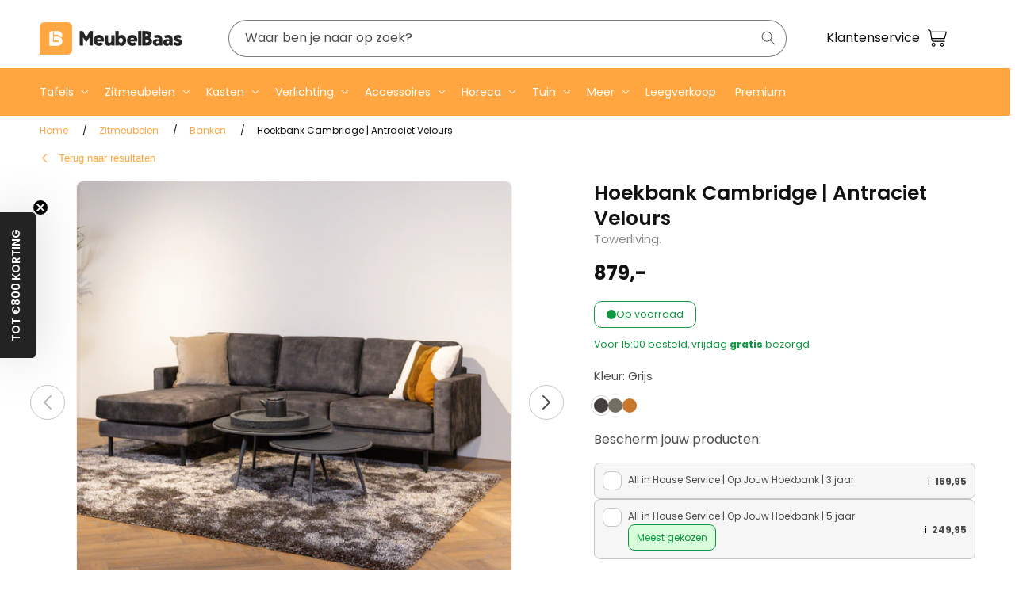

--- FILE ---
content_type: text/html; charset=utf-8
request_url: https://www.meubelbaas.nl/products/hoekbank-cambridge-antraciet-velours
body_size: 62583
content:
<!doctype html>
<html class="js" lang="nl">
  <head>

  <script>(function(){function t(t,e,r){if("cookie"===t){var n=document.cookie.split(";");for(var o=0;o<n.length;o++){var i=n[o].split("=");if(i[0].trim()===e)return i[1]}}else if("localStorage"===t)return localStorage.getItem(e);else if("jsVariable"===t)return window[e];else console.warn("invalid uid source",t)}function e(e,r,n){var o=document.createElement("script");o.async=!0,o.src=r,e.insertBefore(o,n)}function r(r,n,o,i,a){var c,s=!1;try{var u=navigator.userAgent,f=/Version\/([0-9\._]+)(.*Mobile)?.*Safari.*/.exec(u);f&&parseFloat(f[1])>=16.4&&(c=t(o,i,""),s=!0)}catch(t){console.error(t)}var l=window[a]=window[a]||[];l.push({"gtm.start":(new Date).getTime(),event:"gtm.js"});var g=r+"/NVdOREpTJmVu.js?tg="+n+(s?"&enableCK=true":"")+(c?"&mcookie="+encodeURIComponent(c):""),d=document.getElementsByTagName("script")[0];e(d.parentNode,g,d)}r('https://tagging.meubelbaas.nl',"NS9ZPL5","cookie","_taggingmk","dataLayer")})();</script>

    <meta charset="utf-8">
    <meta http-equiv="X-UA-Compatible" content="IE=edge">
    <meta name="viewport" content="width=device-width,initial-scale=1">
    <meta name="theme-color" content="">
    <link rel="canonical" href="https://www.meubelbaas.nl/products/hoekbank-cambridge-antraciet-velours"><link rel="icon" type="image/png" href="//www.meubelbaas.nl/cdn/shop/files/Logo_MeubelBaas_vierkant.jpg?crop=center&height=32&v=1664269981&width=32"><link rel="preconnect" href="https://fonts.shopifycdn.com" crossorigin><title>
      Hoekbank Cambridge | #1 in Banken | Antraciet Velours | MeubelBaas
</title>

    
      <meta name="description" content="Hoekbank Cambridge | #1 in Banken | MeubelBaas | ✅ Voor 15:00 besteld, morgen in huis | ✅ 2 jaar garantie | ✅ Gratis verzending boven €200 | Bekijk direct de website!">
    

    

<meta property="og:site_name" content="MeubelBaas">
<meta property="og:url" content="https://www.meubelbaas.nl/products/hoekbank-cambridge-antraciet-velours">
<meta property="og:title" content="Hoekbank Cambridge | #1 in Banken | Antraciet Velours | MeubelBaas">
<meta property="og:type" content="product">
<meta property="og:description" content="Hoekbank Cambridge | #1 in Banken | MeubelBaas | ✅ Voor 15:00 besteld, morgen in huis | ✅ 2 jaar garantie | ✅ Gratis verzending boven €200 | Bekijk direct de website!"><meta property="og:image" content="http://www.meubelbaas.nl/cdn/shop/files/bankDerby2_5-AL_2_5-AR119115101001_0000_MeubelBaastowerliving-102.jpg?v=1716373240">
  <meta property="og:image:secure_url" content="https://www.meubelbaas.nl/cdn/shop/files/bankDerby2_5-AL_2_5-AR119115101001_0000_MeubelBaastowerliving-102.jpg?v=1716373240">
  <meta property="og:image:width" content="1500">
  <meta property="og:image:height" content="1500"><meta property="og:price:amount" content="879,00">
  <meta property="og:price:currency" content="EUR"><meta name="twitter:card" content="summary_large_image">
<meta name="twitter:title" content="Hoekbank Cambridge | #1 in Banken | Antraciet Velours | MeubelBaas">
<meta name="twitter:description" content="Hoekbank Cambridge | #1 in Banken | MeubelBaas | ✅ Voor 15:00 besteld, morgen in huis | ✅ 2 jaar garantie | ✅ Gratis verzending boven €200 | Bekijk direct de website!">



 <script>
window.rumv = window.rumv || function() { (window.rumv.q = window.rumv.q || []).push(arguments) };
(function(rum, vi,si,on) {
	var s = JSON.parse( sessionStorage.getItem('rumv') || '{"pageviews":0}' ); s.pageviews++;
	if ( s.urls && s.regex && ( s.page = eval('('+s.regex+')')( s.urls, vi.location.pathname ) ) && !s.page.type ) {
			return sessionStorage.setItem('rumv', JSON.stringify( s ) );
		}
	
	vi.rumv.storage = s;
	var head = si.querySelector('head'), js = si.createElement('script');
	js.src = 'https://d5yoctgpv4cpx.cloudfront.net/'+rum+'/v4-'+vi.location.hostname+'.js';
	head.appendChild(js);
})( 'RUM-53360DCC1E', window, document, 'meubelbaas.nl' );
//# sourceURL=rumvision.inline.js
</script>


    <script src="//www.meubelbaas.nl/cdn/shop/t/192/assets/constants.js?v=132983761750457495441750087554" defer="defer"></script>
    <script src="//www.meubelbaas.nl/cdn/shop/t/192/assets/pubsub.js?v=158357773527763999511750087555" defer="defer"></script>
    <script src="//www.meubelbaas.nl/cdn/shop/t/192/assets/global.js?v=152862011079830610291750087552" defer="defer"></script>
    <script src="//www.meubelbaas.nl/cdn/shop/t/192/assets/details-disclosure.js?v=13653116266235556501750087556" defer="defer"></script>
    <script src="//www.meubelbaas.nl/cdn/shop/t/192/assets/details-modal.js?v=25581673532751508451750087556" defer="defer"></script>
    <script src="//www.meubelbaas.nl/cdn/shop/t/192/assets/search-form.js?v=133129549252120666541750087556" defer="defer"></script><script src="//www.meubelbaas.nl/cdn/shop/t/192/assets/animations.js?v=88693664871331136111750087551" defer="defer"></script><link rel="stylesheet" href="//www.meubelbaas.nl/cdn/shop/t/192/assets/mg-custom-menu.css?v=108691300882268063661751468368" media="print" onload="this.media='all'">
    <script src="//www.meubelbaas.nl/cdn/shop/t/192/assets/mg-custom-menu.js?v=170255638360683558071752064504" defer="defer"></script>

    

    <!-- Trustpilot bootstrap (algemeen) -->
    <script type="text/javascript" src="//widget.trustpilot.com/bootstrap/v5/tp.widget.bootstrap.min.js" async></script>

    <script>window.performance && window.performance.mark && window.performance.mark('shopify.content_for_header.start');</script><meta id="shopify-digital-wallet" name="shopify-digital-wallet" content="/27476066401/digital_wallets/dialog">
<meta name="shopify-checkout-api-token" content="6fd64166aa05d6fe10c33497bf6ca117">
<meta id="in-context-paypal-metadata" data-shop-id="27476066401" data-venmo-supported="false" data-environment="production" data-locale="nl_NL" data-paypal-v4="true" data-currency="EUR">
<link rel="alternate" type="application/json+oembed" href="https://www.meubelbaas.nl/products/hoekbank-cambridge-antraciet-velours.oembed">
<script async="async" src="/checkouts/internal/preloads.js?locale=nl-NL"></script>
<script id="apple-pay-shop-capabilities" type="application/json">{"shopId":27476066401,"countryCode":"NL","currencyCode":"EUR","merchantCapabilities":["supports3DS"],"merchantId":"gid:\/\/shopify\/Shop\/27476066401","merchantName":"MeubelBaas","requiredBillingContactFields":["postalAddress","email","phone"],"requiredShippingContactFields":["postalAddress","email","phone"],"shippingType":"shipping","supportedNetworks":["visa","maestro","masterCard","amex"],"total":{"type":"pending","label":"MeubelBaas","amount":"1.00"},"shopifyPaymentsEnabled":true,"supportsSubscriptions":true}</script>
<script id="shopify-features" type="application/json">{"accessToken":"6fd64166aa05d6fe10c33497bf6ca117","betas":["rich-media-storefront-analytics"],"domain":"www.meubelbaas.nl","predictiveSearch":true,"shopId":27476066401,"locale":"nl"}</script>
<script>var Shopify = Shopify || {};
Shopify.shop = "meubelbaas.myshopify.com";
Shopify.locale = "nl";
Shopify.currency = {"active":"EUR","rate":"1.0"};
Shopify.country = "NL";
Shopify.theme = {"name":"ShopifyDawn\/main","id":183542448458,"schema_name":"Dawn","schema_version":"15.1.0","theme_store_id":null,"role":"main"};
Shopify.theme.handle = "null";
Shopify.theme.style = {"id":null,"handle":null};
Shopify.cdnHost = "www.meubelbaas.nl/cdn";
Shopify.routes = Shopify.routes || {};
Shopify.routes.root = "/";</script>
<script type="module">!function(o){(o.Shopify=o.Shopify||{}).modules=!0}(window);</script>
<script>!function(o){function n(){var o=[];function n(){o.push(Array.prototype.slice.apply(arguments))}return n.q=o,n}var t=o.Shopify=o.Shopify||{};t.loadFeatures=n(),t.autoloadFeatures=n()}(window);</script>
<script id="shop-js-analytics" type="application/json">{"pageType":"product"}</script>
<script defer="defer" async type="module" src="//www.meubelbaas.nl/cdn/shopifycloud/shop-js/modules/v2/client.init-shop-cart-sync_B9HmN75n.nl.esm.js"></script>
<script defer="defer" async type="module" src="//www.meubelbaas.nl/cdn/shopifycloud/shop-js/modules/v2/chunk.common_BFs-GNPv.esm.js"></script>
<script type="module">
  await import("//www.meubelbaas.nl/cdn/shopifycloud/shop-js/modules/v2/client.init-shop-cart-sync_B9HmN75n.nl.esm.js");
await import("//www.meubelbaas.nl/cdn/shopifycloud/shop-js/modules/v2/chunk.common_BFs-GNPv.esm.js");

  window.Shopify.SignInWithShop?.initShopCartSync?.({"fedCMEnabled":true,"windoidEnabled":true});

</script>
<script>(function() {
  var isLoaded = false;
  function asyncLoad() {
    if (isLoaded) return;
    isLoaded = true;
    var urls = ["https:\/\/ecommplugins-scripts.trustpilot.com\/v2.1\/js\/header.min.js?settings=eyJrZXkiOiJ6MXhSeW84S1RNV0t0NzdJIiwicyI6InNrdSJ9\u0026shop=meubelbaas.myshopify.com","https:\/\/ecommplugins-trustboxsettings.trustpilot.com\/meubelbaas.myshopify.com.js?settings=1716327028689\u0026shop=meubelbaas.myshopify.com"];
    for (var i = 0; i < urls.length; i++) {
      var s = document.createElement('script');
      s.type = 'text/javascript';
      s.async = true;
      s.src = urls[i];
      var x = document.getElementsByTagName('script')[0];
      x.parentNode.insertBefore(s, x);
    }
  };
  if(window.attachEvent) {
    window.attachEvent('onload', asyncLoad);
  } else {
    window.addEventListener('load', asyncLoad, false);
  }
})();</script>
<script id="__st">var __st={"a":27476066401,"offset":3600,"reqid":"a8fa9ddb-8046-4f7a-b0b7-42822a65c0c5-1767768615","pageurl":"www.meubelbaas.nl\/products\/hoekbank-cambridge-antraciet-velours","u":"53201f6dca46","p":"product","rtyp":"product","rid":8567239344458};</script>
<script>window.ShopifyPaypalV4VisibilityTracking = true;</script>
<script id="captcha-bootstrap">!function(){'use strict';const t='contact',e='account',n='new_comment',o=[[t,t],['blogs',n],['comments',n],[t,'customer']],c=[[e,'customer_login'],[e,'guest_login'],[e,'recover_customer_password'],[e,'create_customer']],r=t=>t.map((([t,e])=>`form[action*='/${t}']:not([data-nocaptcha='true']) input[name='form_type'][value='${e}']`)).join(','),a=t=>()=>t?[...document.querySelectorAll(t)].map((t=>t.form)):[];function s(){const t=[...o],e=r(t);return a(e)}const i='password',u='form_key',d=['recaptcha-v3-token','g-recaptcha-response','h-captcha-response',i],f=()=>{try{return window.sessionStorage}catch{return}},m='__shopify_v',_=t=>t.elements[u];function p(t,e,n=!1){try{const o=window.sessionStorage,c=JSON.parse(o.getItem(e)),{data:r}=function(t){const{data:e,action:n}=t;return t[m]||n?{data:e,action:n}:{data:t,action:n}}(c);for(const[e,n]of Object.entries(r))t.elements[e]&&(t.elements[e].value=n);n&&o.removeItem(e)}catch(o){console.error('form repopulation failed',{error:o})}}const l='form_type',E='cptcha';function T(t){t.dataset[E]=!0}const w=window,h=w.document,L='Shopify',v='ce_forms',y='captcha';let A=!1;((t,e)=>{const n=(g='f06e6c50-85a8-45c8-87d0-21a2b65856fe',I='https://cdn.shopify.com/shopifycloud/storefront-forms-hcaptcha/ce_storefront_forms_captcha_hcaptcha.v1.5.2.iife.js',D={infoText:'Beschermd door hCaptcha',privacyText:'Privacy',termsText:'Voorwaarden'},(t,e,n)=>{const o=w[L][v],c=o.bindForm;if(c)return c(t,g,e,D).then(n);var r;o.q.push([[t,g,e,D],n]),r=I,A||(h.body.append(Object.assign(h.createElement('script'),{id:'captcha-provider',async:!0,src:r})),A=!0)});var g,I,D;w[L]=w[L]||{},w[L][v]=w[L][v]||{},w[L][v].q=[],w[L][y]=w[L][y]||{},w[L][y].protect=function(t,e){n(t,void 0,e),T(t)},Object.freeze(w[L][y]),function(t,e,n,w,h,L){const[v,y,A,g]=function(t,e,n){const i=e?o:[],u=t?c:[],d=[...i,...u],f=r(d),m=r(i),_=r(d.filter((([t,e])=>n.includes(e))));return[a(f),a(m),a(_),s()]}(w,h,L),I=t=>{const e=t.target;return e instanceof HTMLFormElement?e:e&&e.form},D=t=>v().includes(t);t.addEventListener('submit',(t=>{const e=I(t);if(!e)return;const n=D(e)&&!e.dataset.hcaptchaBound&&!e.dataset.recaptchaBound,o=_(e),c=g().includes(e)&&(!o||!o.value);(n||c)&&t.preventDefault(),c&&!n&&(function(t){try{if(!f())return;!function(t){const e=f();if(!e)return;const n=_(t);if(!n)return;const o=n.value;o&&e.removeItem(o)}(t);const e=Array.from(Array(32),(()=>Math.random().toString(36)[2])).join('');!function(t,e){_(t)||t.append(Object.assign(document.createElement('input'),{type:'hidden',name:u})),t.elements[u].value=e}(t,e),function(t,e){const n=f();if(!n)return;const o=[...t.querySelectorAll(`input[type='${i}']`)].map((({name:t})=>t)),c=[...d,...o],r={};for(const[a,s]of new FormData(t).entries())c.includes(a)||(r[a]=s);n.setItem(e,JSON.stringify({[m]:1,action:t.action,data:r}))}(t,e)}catch(e){console.error('failed to persist form',e)}}(e),e.submit())}));const S=(t,e)=>{t&&!t.dataset[E]&&(n(t,e.some((e=>e===t))),T(t))};for(const o of['focusin','change'])t.addEventListener(o,(t=>{const e=I(t);D(e)&&S(e,y())}));const B=e.get('form_key'),M=e.get(l),P=B&&M;t.addEventListener('DOMContentLoaded',(()=>{const t=y();if(P)for(const e of t)e.elements[l].value===M&&p(e,B);[...new Set([...A(),...v().filter((t=>'true'===t.dataset.shopifyCaptcha))])].forEach((e=>S(e,t)))}))}(h,new URLSearchParams(w.location.search),n,t,e,['guest_login'])})(!0,!0)}();</script>
<script integrity="sha256-4kQ18oKyAcykRKYeNunJcIwy7WH5gtpwJnB7kiuLZ1E=" data-source-attribution="shopify.loadfeatures" defer="defer" src="//www.meubelbaas.nl/cdn/shopifycloud/storefront/assets/storefront/load_feature-a0a9edcb.js" crossorigin="anonymous"></script>
<script data-source-attribution="shopify.dynamic_checkout.dynamic.init">var Shopify=Shopify||{};Shopify.PaymentButton=Shopify.PaymentButton||{isStorefrontPortableWallets:!0,init:function(){window.Shopify.PaymentButton.init=function(){};var t=document.createElement("script");t.src="https://www.meubelbaas.nl/cdn/shopifycloud/portable-wallets/latest/portable-wallets.nl.js",t.type="module",document.head.appendChild(t)}};
</script>
<script data-source-attribution="shopify.dynamic_checkout.buyer_consent">
  function portableWalletsHideBuyerConsent(e){var t=document.getElementById("shopify-buyer-consent"),n=document.getElementById("shopify-subscription-policy-button");t&&n&&(t.classList.add("hidden"),t.setAttribute("aria-hidden","true"),n.removeEventListener("click",e))}function portableWalletsShowBuyerConsent(e){var t=document.getElementById("shopify-buyer-consent"),n=document.getElementById("shopify-subscription-policy-button");t&&n&&(t.classList.remove("hidden"),t.removeAttribute("aria-hidden"),n.addEventListener("click",e))}window.Shopify?.PaymentButton&&(window.Shopify.PaymentButton.hideBuyerConsent=portableWalletsHideBuyerConsent,window.Shopify.PaymentButton.showBuyerConsent=portableWalletsShowBuyerConsent);
</script>
<script data-source-attribution="shopify.dynamic_checkout.cart.bootstrap">document.addEventListener("DOMContentLoaded",(function(){function t(){return document.querySelector("shopify-accelerated-checkout-cart, shopify-accelerated-checkout")}if(t())Shopify.PaymentButton.init();else{new MutationObserver((function(e,n){t()&&(Shopify.PaymentButton.init(),n.disconnect())})).observe(document.body,{childList:!0,subtree:!0})}}));
</script>
<link id="shopify-accelerated-checkout-styles" rel="stylesheet" media="screen" href="https://www.meubelbaas.nl/cdn/shopifycloud/portable-wallets/latest/accelerated-checkout-backwards-compat.css" crossorigin="anonymous">
<style id="shopify-accelerated-checkout-cart">
        #shopify-buyer-consent {
  margin-top: 1em;
  display: inline-block;
  width: 100%;
}

#shopify-buyer-consent.hidden {
  display: none;
}

#shopify-subscription-policy-button {
  background: none;
  border: none;
  padding: 0;
  text-decoration: underline;
  font-size: inherit;
  cursor: pointer;
}

#shopify-subscription-policy-button::before {
  box-shadow: none;
}

      </style>
<script id="sections-script" data-sections="header" defer="defer" src="//www.meubelbaas.nl/cdn/shop/t/192/compiled_assets/scripts.js?38359"></script>
<script>window.performance && window.performance.mark && window.performance.mark('shopify.content_for_header.end');</script>

    <!-- Google Tag Manager (noscript) -->
<noscript><iframe src="https://tagging.meubelbaas.nl/ns.html?id=GTM-NS9ZPL5" height="0" width="0" style="display:none;visibility:hidden"></iframe></noscript>
<!-- End Google Tag Manager -->


    <!-- Google Tag Manager (noscript) -->
    <noscript
      ><iframe
        src="https://www.googletagmanager.com/ns.html?id=GTM-NS9ZPL5"
        height="0"
        width="0"
        style="display:none;visibility:hidden"
      ></iframe
    ></noscript>
    <!-- End Google Tag Manager (noscript) -->

    <style data-shopify>
      @font-face {
  font-family: Poppins;
  font-weight: 400;
  font-style: normal;
  font-display: swap;
  src: url("//www.meubelbaas.nl/cdn/fonts/poppins/poppins_n4.0ba78fa5af9b0e1a374041b3ceaadf0a43b41362.woff2") format("woff2"),
       url("//www.meubelbaas.nl/cdn/fonts/poppins/poppins_n4.214741a72ff2596839fc9760ee7a770386cf16ca.woff") format("woff");
}

      @font-face {
  font-family: Poppins;
  font-weight: 700;
  font-style: normal;
  font-display: swap;
  src: url("//www.meubelbaas.nl/cdn/fonts/poppins/poppins_n7.56758dcf284489feb014a026f3727f2f20a54626.woff2") format("woff2"),
       url("//www.meubelbaas.nl/cdn/fonts/poppins/poppins_n7.f34f55d9b3d3205d2cd6f64955ff4b36f0cfd8da.woff") format("woff");
}

      @font-face {
  font-family: Poppins;
  font-weight: 400;
  font-style: italic;
  font-display: swap;
  src: url("//www.meubelbaas.nl/cdn/fonts/poppins/poppins_i4.846ad1e22474f856bd6b81ba4585a60799a9f5d2.woff2") format("woff2"),
       url("//www.meubelbaas.nl/cdn/fonts/poppins/poppins_i4.56b43284e8b52fc64c1fd271f289a39e8477e9ec.woff") format("woff");
}

      @font-face {
  font-family: Poppins;
  font-weight: 700;
  font-style: italic;
  font-display: swap;
  src: url("//www.meubelbaas.nl/cdn/fonts/poppins/poppins_i7.42fd71da11e9d101e1e6c7932199f925f9eea42d.woff2") format("woff2"),
       url("//www.meubelbaas.nl/cdn/fonts/poppins/poppins_i7.ec8499dbd7616004e21155106d13837fff4cf556.woff") format("woff");
}

      @font-face {
  font-family: Poppins;
  font-weight: 400;
  font-style: normal;
  font-display: swap;
  src: url("//www.meubelbaas.nl/cdn/fonts/poppins/poppins_n4.0ba78fa5af9b0e1a374041b3ceaadf0a43b41362.woff2") format("woff2"),
       url("//www.meubelbaas.nl/cdn/fonts/poppins/poppins_n4.214741a72ff2596839fc9760ee7a770386cf16ca.woff") format("woff");
}


      
      
        :root,
        .color-scheme-1 {
          --color-background: 255,255,255;
        
          --gradient-background: #ffffff;
        

        

        --color-foreground: 18,18,18;
        --color-background-contrast: 191,191,191;
        --color-shadow: 18,18,18;
        --color-button: 255,255,255;
        --color-button-text: 18,18,18;
        --color-secondary-button: 255,255,255;
        --color-secondary-button-text: 18,18,18;
        --color-link: 18,18,18;
        --color-badge-foreground: 18,18,18;
        --color-badge-background: 255,255,255;
        --color-badge-border: 18,18,18;
        --payment-terms-background-color: rgb(255 255 255);
      }
      
        
        .color-scheme-2 {
          --color-background: 255,255,255;
        
          --gradient-background: #ffffff;
        

        

        --color-foreground: 18,18,18;
        --color-background-contrast: 191,191,191;
        --color-shadow: 18,18,18;
        --color-button: 255,166,65;
        --color-button-text: 243,243,243;
        --color-secondary-button: 255,255,255;
        --color-secondary-button-text: 18,18,18;
        --color-link: 18,18,18;
        --color-badge-foreground: 18,18,18;
        --color-badge-background: 255,255,255;
        --color-badge-border: 18,18,18;
        --payment-terms-background-color: rgb(255 255 255);
      }
      
        
        .color-scheme-3 {
          --color-background: 36,40,51;
        
          --gradient-background: #242833;
        

        

        --color-foreground: 255,255,255;
        --color-background-contrast: 47,52,66;
        --color-shadow: 18,18,18;
        --color-button: 255,255,255;
        --color-button-text: 0,0,0;
        --color-secondary-button: 36,40,51;
        --color-secondary-button-text: 255,255,255;
        --color-link: 255,255,255;
        --color-badge-foreground: 255,255,255;
        --color-badge-background: 36,40,51;
        --color-badge-border: 255,255,255;
        --payment-terms-background-color: rgb(36 40 51);
      }
      
        
        .color-scheme-4 {
          --color-background: 18,18,18;
        
          --gradient-background: #121212;
        

        

        --color-foreground: 255,255,255;
        --color-background-contrast: 146,146,146;
        --color-shadow: 18,18,18;
        --color-button: 255,255,255;
        --color-button-text: 18,18,18;
        --color-secondary-button: 18,18,18;
        --color-secondary-button-text: 255,255,255;
        --color-link: 255,255,255;
        --color-badge-foreground: 255,255,255;
        --color-badge-background: 18,18,18;
        --color-badge-border: 255,255,255;
        --payment-terms-background-color: rgb(18 18 18);
      }
      
        
        .color-scheme-5 {
          --color-background: 35,35,35;
        
          --gradient-background: #232323;
        

        

        --color-foreground: 255,255,255;
        --color-background-contrast: 48,48,48;
        --color-shadow: 18,18,18;
        --color-button: 255,255,255;
        --color-button-text: 51,79,180;
        --color-secondary-button: 35,35,35;
        --color-secondary-button-text: 255,255,255;
        --color-link: 255,255,255;
        --color-badge-foreground: 255,255,255;
        --color-badge-background: 35,35,35;
        --color-badge-border: 255,255,255;
        --payment-terms-background-color: rgb(35 35 35);
      }
      
        
        .color-scheme-85d24f93-8150-45aa-875d-085745f5f722 {
          --color-background: 35,35,35;
        
          --gradient-background: #232323;
        

        

        --color-foreground: 255,255,255;
        --color-background-contrast: 48,48,48;
        --color-shadow: 18,18,18;
        --color-button: 255,255,255;
        --color-button-text: 255,255,255;
        --color-secondary-button: 35,35,35;
        --color-secondary-button-text: 255,255,255;
        --color-link: 255,255,255;
        --color-badge-foreground: 255,255,255;
        --color-badge-background: 35,35,35;
        --color-badge-border: 255,255,255;
        --payment-terms-background-color: rgb(35 35 35);
      }
      
        
        .color-scheme-6c11f95d-5d9e-4cec-99b9-45109bc2d1a5 {
          --color-background: 255,166,65;
        
          --gradient-background: #ffa641;
        

        

        --color-foreground: 255,255,255;
        --color-background-contrast: 193,102,0;
        --color-shadow: 18,18,18;
        --color-button: 255,255,255;
        --color-button-text: 18,18,18;
        --color-secondary-button: 255,166,65;
        --color-secondary-button-text: 18,18,18;
        --color-link: 18,18,18;
        --color-badge-foreground: 255,255,255;
        --color-badge-background: 255,166,65;
        --color-badge-border: 255,255,255;
        --payment-terms-background-color: rgb(255 166 65);
      }
      

      body, .color-scheme-1, .color-scheme-2, .color-scheme-3, .color-scheme-4, .color-scheme-5, .color-scheme-85d24f93-8150-45aa-875d-085745f5f722, .color-scheme-6c11f95d-5d9e-4cec-99b9-45109bc2d1a5 {
        color: rgba(var(--color-foreground), 0.75);
        background-color: rgb(var(--color-background));
      }

      :root {
        --font-body-family: Poppins, sans-serif;
        --font-body-style: normal;
        --font-body-weight: 400;
        --font-body-weight-bold: 700;

        --font-heading-family: Poppins, sans-serif;
        --font-heading-style: normal;
        --font-heading-weight: 400;

        --font-body-scale: 1.0;
        --font-heading-scale: 1.0;

        --media-padding: px;
        --media-border-opacity: 0.05;
        --media-border-width: 1px;
        --media-radius: 0px;
        --media-shadow-opacity: 0.0;
        --media-shadow-horizontal-offset: 0px;
        --media-shadow-vertical-offset: 4px;
        --media-shadow-blur-radius: 5px;
        --media-shadow-visible: 0;

        --page-width: 130rem;
        --page-width-margin: 0rem;

        --product-card-image-padding: 0.0rem;
        --product-card-corner-radius: 0.0rem;
        --product-card-text-alignment: left;
        --product-card-border-width: 0.0rem;
        --product-card-border-opacity: 0.1;
        --product-card-shadow-opacity: 0.0;
        --product-card-shadow-visible: 0;
        --product-card-shadow-horizontal-offset: 0.0rem;
        --product-card-shadow-vertical-offset: 0.4rem;
        --product-card-shadow-blur-radius: 0.5rem;

        --collection-card-image-padding: 0.0rem;
        --collection-card-corner-radius: 0.0rem;
        --collection-card-text-alignment: left;
        --collection-card-border-width: 0.0rem;
        --collection-card-border-opacity: 0.1;
        --collection-card-shadow-opacity: 0.0;
        --collection-card-shadow-visible: 0;
        --collection-card-shadow-horizontal-offset: 0.0rem;
        --collection-card-shadow-vertical-offset: 0.4rem;
        --collection-card-shadow-blur-radius: 0.5rem;

        --blog-card-image-padding: 0.0rem;
        --blog-card-corner-radius: 0.0rem;
        --blog-card-text-alignment: left;
        --blog-card-border-width: 0.0rem;
        --blog-card-border-opacity: 0.1;
        --blog-card-shadow-opacity: 0.0;
        --blog-card-shadow-visible: 0;
        --blog-card-shadow-horizontal-offset: 0.0rem;
        --blog-card-shadow-vertical-offset: 0.4rem;
        --blog-card-shadow-blur-radius: 0.5rem;

        --badge-corner-radius: 4.0rem;

        --popup-border-width: 1px;
        --popup-border-opacity: 0.1;
        --popup-corner-radius: 0px;
        --popup-shadow-opacity: 0.05;
        --popup-shadow-horizontal-offset: 0px;
        --popup-shadow-vertical-offset: 4px;
        --popup-shadow-blur-radius: 5px;

        --drawer-border-width: 1px;
        --drawer-border-opacity: 0.1;
        --drawer-shadow-opacity: 0.0;
        --drawer-shadow-horizontal-offset: 0px;
        --drawer-shadow-vertical-offset: 4px;
        --drawer-shadow-blur-radius: 5px;

        --spacing-sections-desktop: 0px;
        --spacing-sections-mobile: 0px;

        --grid-desktop-vertical-spacing: 8px;
        --grid-desktop-horizontal-spacing: 8px;
        --grid-mobile-vertical-spacing: 4px;
        --grid-mobile-horizontal-spacing: 4px;

        --text-boxes-border-opacity: 0.1;
        --text-boxes-border-width: 0px;
        --text-boxes-radius: 0px;
        --text-boxes-shadow-opacity: 0.0;
        --text-boxes-shadow-visible: 0;
        --text-boxes-shadow-horizontal-offset: 0px;
        --text-boxes-shadow-vertical-offset: 4px;
        --text-boxes-shadow-blur-radius: 5px;

        --buttons-radius: 0px;
        --buttons-radius-outset: 0px;
        --buttons-border-width: 1px;
        --buttons-border-opacity: 1.0;
        --buttons-shadow-opacity: 0.0;
        --buttons-shadow-visible: 0;
        --buttons-shadow-horizontal-offset: 0px;
        --buttons-shadow-vertical-offset: 4px;
        --buttons-shadow-blur-radius: 5px;
        --buttons-border-offset: 0px;

        --inputs-radius: 0px;
        --inputs-border-width: 1px;
        --inputs-border-opacity: 0.55;
        --inputs-shadow-opacity: 0.0;
        --inputs-shadow-horizontal-offset: 0px;
        --inputs-margin-offset: 0px;
        --inputs-shadow-vertical-offset: 4px;
        --inputs-shadow-blur-radius: 5px;
        --inputs-radius-outset: 0px;

        --variant-pills-border-width: 1px;
        --variant-pills-border-opacity: 0.55;
        --variant-pills-radius: 40px;
        --variant-pills-shadow-opacity: 0.0;
        --variant-pills-shadow-horizontal-offset: 0px;
        --variant-pills-shadow-vertical-offset: 4px;
        --variant-pills-shadow-blur-radius: 5px;

        --space-between-mg-sections-desktop: 50px;
        --space-between-mg-sections-mobile: 20px;
      }

      /* Mobiele spacing */
      [id^="shopify-section"] + [id*="__mg_"] {
        margin-top: var(--space-between-mg-sections-mobile);
      }

      /* Desktop spacing */
      @media (min-width: 768px) {
        [id^="shopify-section"] + [id*="__mg_"] {
          margin-top: var(--space-between-mg-sections-desktop);
        }
      }

      *,
      *::before,
      *::after {
        box-sizing: inherit;
      }

      html {
        box-sizing: border-box;
        font-size: calc(var(--font-body-scale) * 62.5%);
        height: 100%;
      }

      body {
        display: grid;
        grid-template-rows: auto auto 1fr auto;
        grid-template-columns: 100%;
        min-height: 100%;
        margin: 0;
        font-size: 1.5rem;
        letter-spacing: 0;
        line-height: calc(1 + 0.8 / var(--font-body-scale));
        font-family: var(--font-body-family);
        font-style: var(--font-body-style);
        font-weight: var(--font-body-weight);
      }

      @media screen and (min-width: 750px) {
        body {
          font-size: 1.6rem;
        }
      }
    </style>

    <link href="//www.meubelbaas.nl/cdn/shop/t/192/assets/base.css?v=8991419161853933201752501392" rel="stylesheet" type="text/css" media="all" />
    <link href="//www.meubelbaas.nl/cdn/shop/t/192/assets/mbm-custom.css?v=95628059314944432021756563544" rel="stylesheet" type="text/css" media="all" />
    <link href="//www.meubelbaas.nl/cdn/shop/t/192/assets/tailwind.output.css?v=153259314564753918321756563541" rel="stylesheet" type="text/css" media="all" />
    <link rel="stylesheet" href="//www.meubelbaas.nl/cdn/shop/t/192/assets/component-cart-items.css?v=143928417787871884731755440514" media="print" onload="this.media='all'">
      <link rel="preload" as="font" href="//www.meubelbaas.nl/cdn/fonts/poppins/poppins_n4.0ba78fa5af9b0e1a374041b3ceaadf0a43b41362.woff2" type="font/woff2" crossorigin>
      

      <link rel="preload" as="font" href="//www.meubelbaas.nl/cdn/fonts/poppins/poppins_n4.0ba78fa5af9b0e1a374041b3ceaadf0a43b41362.woff2" type="font/woff2" crossorigin>
      
<script src="//www.meubelbaas.nl/cdn/shop/t/192/assets/mbm-custom.js?v=127531755773275059991756488288" defer="defer"></script><link href="//www.meubelbaas.nl/cdn/shop/t/192/assets/component-localization-form.css?v=66264584793274100181752501395" rel="stylesheet" type="text/css" media="all" />
      <script src="//www.meubelbaas.nl/cdn/shop/t/192/assets/localization-form.js?v=144176611646395275351750087558" defer="defer"></script><link
        rel="stylesheet"
        href="//www.meubelbaas.nl/cdn/shop/t/192/assets/component-predictive-search.css?v=73786460406449667881752501397"
        media="print"
        onload="this.media='all'"
      ><script>
      if (Shopify.designMode) {
        document.documentElement.classList.add('shopify-design-mode');
      }
    </script>
  <!-- BEGIN app block: shopify://apps/klaviyo-email-marketing-sms/blocks/klaviyo-onsite-embed/2632fe16-c075-4321-a88b-50b567f42507 -->












  <script async src="https://static.klaviyo.com/onsite/js/N8HfPt/klaviyo.js?company_id=N8HfPt"></script>
  <script>!function(){if(!window.klaviyo){window._klOnsite=window._klOnsite||[];try{window.klaviyo=new Proxy({},{get:function(n,i){return"push"===i?function(){var n;(n=window._klOnsite).push.apply(n,arguments)}:function(){for(var n=arguments.length,o=new Array(n),w=0;w<n;w++)o[w]=arguments[w];var t="function"==typeof o[o.length-1]?o.pop():void 0,e=new Promise((function(n){window._klOnsite.push([i].concat(o,[function(i){t&&t(i),n(i)}]))}));return e}}})}catch(n){window.klaviyo=window.klaviyo||[],window.klaviyo.push=function(){var n;(n=window._klOnsite).push.apply(n,arguments)}}}}();</script>

  
    <script id="viewed_product">
      if (item == null) {
        var _learnq = _learnq || [];

        var MetafieldReviews = null
        var MetafieldYotpoRating = null
        var MetafieldYotpoCount = null
        var MetafieldLooxRating = null
        var MetafieldLooxCount = null
        var okendoProduct = null
        var okendoProductReviewCount = null
        var okendoProductReviewAverageValue = null
        try {
          // The following fields are used for Customer Hub recently viewed in order to add reviews.
          // This information is not part of __kla_viewed. Instead, it is part of __kla_viewed_reviewed_items
          MetafieldReviews = {};
          MetafieldYotpoRating = null
          MetafieldYotpoCount = null
          MetafieldLooxRating = null
          MetafieldLooxCount = null

          okendoProduct = null
          // If the okendo metafield is not legacy, it will error, which then requires the new json formatted data
          if (okendoProduct && 'error' in okendoProduct) {
            okendoProduct = null
          }
          okendoProductReviewCount = okendoProduct ? okendoProduct.reviewCount : null
          okendoProductReviewAverageValue = okendoProduct ? okendoProduct.reviewAverageValue : null
        } catch (error) {
          console.error('Error in Klaviyo onsite reviews tracking:', error);
        }

        var item = {
          Name: "Hoekbank Cambridge | Antraciet Velours",
          ProductID: 8567239344458,
          Categories: ["Alle producten","Banken","Direct Leverbaar","Hoekbanken","Hotel-Chique Meubels","Merken","Meubelseries","Moderne Meubels","NIEUW","Nieuwe producten","Paas Deals","Populaire meubels","Products","Voorraad Banken","Zitbanken","Zitmeubelen"],
          ImageURL: "https://www.meubelbaas.nl/cdn/shop/files/bankDerby2_5-AL_2_5-AR119115101001_0000_MeubelBaastowerliving-102_grande.jpg?v=1716373240",
          URL: "https://www.meubelbaas.nl/products/hoekbank-cambridge-antraciet-velours",
          Brand: "Towerliving.",
          Price: "879,00",
          Value: "879,00",
          CompareAtPrice: "0,00"
        };
        _learnq.push(['track', 'Viewed Product', item]);
        _learnq.push(['trackViewedItem', {
          Title: item.Name,
          ItemId: item.ProductID,
          Categories: item.Categories,
          ImageUrl: item.ImageURL,
          Url: item.URL,
          Metadata: {
            Brand: item.Brand,
            Price: item.Price,
            Value: item.Value,
            CompareAtPrice: item.CompareAtPrice
          },
          metafields:{
            reviews: MetafieldReviews,
            yotpo:{
              rating: MetafieldYotpoRating,
              count: MetafieldYotpoCount,
            },
            loox:{
              rating: MetafieldLooxRating,
              count: MetafieldLooxCount,
            },
            okendo: {
              rating: okendoProductReviewAverageValue,
              count: okendoProductReviewCount,
            }
          }
        }]);
      }
    </script>
  




  <script>
    window.klaviyoReviewsProductDesignMode = false
  </script>







<!-- END app block --><!-- BEGIN app block: shopify://apps/adpage-tagging/blocks/tagging_head/e97ba007-67b4-4ad6-b3b9-1502b6302965 -->
<script type="text/javascript">
(function() {
  'use strict';
  
  // Generate UUID v4
  function mkTagging_generateUUID() {
    if (typeof crypto !== 'undefined' && crypto.getRandomValues) {
      return ([1e7]+-1e3+-4e3+-8e3+-1e11).replace(/[018]/g, function(c) {
        return (c ^ crypto.getRandomValues(new Uint8Array(1))[0] & 15 >> c / 4).toString(16);
      });
    } else {
      return 'xxxxxxxx-xxxx-4xxx-yxxx-xxxxxxxxxxxx'.replace(/[xy]/g, function(c) {
        var r = Math.random() * 16 | 0;
        var v = c === 'x' ? r : (r & 0x3 | 0x8);
        return v.toString(16);
      });
    }
  }
  
  // Get cookie value by name
  function mkTagging_getCookie(name) {
    var nameEQ = name + "=";
    var ca = document.cookie.split(';');
    for (var i = 0; i < ca.length; i++) {
      var c = ca[i];
      while (c.charAt(0) === ' ') c = c.substring(1, c.length);
      if (c.indexOf(nameEQ) === 0) return c.substring(nameEQ.length, c.length);
    }
    return null;
  }
  
  // Set cookie with expiration
  function mkTagging_setCookie(name, value, days) {
    var expires = "";
    if (days) {
      var date = new Date();
      date.setTime(date.getTime() + (days * 24 * 60 * 60 * 1000));
      expires = "; expires=" + date.toUTCString();
    }
    document.cookie = name + "=" + value + expires + "; path=/; SameSite=Lax";
  }
  
  // Safe localStorage wrapper
  function mkTagging_getLocalStorage(key) {
    try {
      if (typeof Storage !== 'undefined' && window.localStorage) {
        return localStorage.getItem(key);
      }
    } catch (e) {
      console.log('localStorage not available:', e);
    }
    return null;
  }
  
  function mkTagging_setLocalStorage(key, value) {
    try {
      if (typeof Storage !== 'undefined' && window.localStorage) {
        localStorage.setItem(key, value);
        return true;
      }
    } catch (e) {
      console.log('localStorage not available:', e);
    }
    return false;
  }
  
  // Main initialization function
  function mkTagging_initVisitorId() {
    var cookieName = '_taggingmk';
    var storageKey = '_taggingmk_backup';
    var visitorId = null;
    
    // 1. Check if cookie exists
    visitorId = mkTagging_getCookie(cookieName);
    
    // 2. If no cookie, check localStorage backup
    if (!visitorId) {
      visitorId = mkTagging_getLocalStorage(storageKey);
      
      // If found in localStorage but not in cookie, restore the cookie
      if (visitorId) {
        mkTagging_setCookie(cookieName, visitorId, 365);
        console.log('MK Tagging: Visitor ID restored from localStorage');
      }
    }
    
    // 3. If still no ID, generate a new one
    if (!visitorId) {
      visitorId = mkTagging_generateUUID();
      mkTagging_setCookie(cookieName, visitorId, 365);
      console.log('MK Tagging: New visitor ID generated');
    }
    
    // 4. Always sync to localStorage as backup
    if (mkTagging_setLocalStorage(storageKey, visitorId)) {
      console.log('MK Tagging: Visitor ID backed up to localStorage');
    }
    
    return visitorId;
  }
  
  // Run on DOM ready or immediately if already loaded
  if (document.readyState === 'loading') {
    document.addEventListener('DOMContentLoaded', mkTagging_initVisitorId);
  } else {
    mkTagging_initVisitorId();
  }
  
  // Create a namespaced object for any exposed functionality
  window.mkTagging = window.mkTagging || {};
  window.mkTagging.getVisitorId = function() {
    return mkTagging_getCookie('_taggingmk') || mkTagging_getLocalStorage('_taggingmk_backup');
  };
  
})();
</script>


<script>
  window.trytagging_new_version = true;
  window.dataLayerName = "dataLayer";
  window[window.dataLayerName] = window[window.dataLayerName] || [];
  
  window.trytagging_disable_order_notes = true;
  
</script>

<script>
  (function () {
    function t(t, e, r) {
      if ("cookie" === t) {
        var n = document.cookie.split(";");
        for (var o = 0; o < n.length; o++) {
          var i = n[o].split("=");
          if (i[0].trim() === e) return i[1];
        }
      } else if ("localStorage" === t) return localStorage.getItem(e);
      else if ("jsVariable" === t) return window[e];
      else console.warn("invalid uid source", t);
    }
    function e(e, r, n) {
      var o = document.createElement("script");
      (o.async = !0), (o.src = r), e.insertBefore(o, n);
    }
    function r(r, n, o, i, a) {
      var c,
        s = !1;
      try {
        var u = navigator.userAgent,
          f = /Version\/([0-9\._]+)(.*Mobile)?.*Safari.*/.exec(u);
        f && parseFloat(f[1]) >= 16.4 && ((c = t(o, i, "")), (s = !0));
      } catch (t) {
        console.error(t);
      }
      var l = (window[a] = window[a] || []);
      l.push({ "gtm.start": new Date().getTime(), event: "gtm.js" });

      var dl = a != "dataLayer" ? "&l=" + a : "";

      var g =
          r +
          "/NVdOREpTJmVu.js?sp=NS9ZPL5" +
          (s ? "&enableCK=true" : "") +
          (c ? "&mcookie=" + encodeURIComponent(c) : "") +
          dl,
        d = document.getElementsByTagName("script")[0];
      e(d.parentNode, g, d);
    }
    r(
      "https://tagging.meubelbaas.nl",
      "NS9ZPL5",
      "undefined",
      "undefined",
      window.dataLayerName
    );
  })();


const dataLayerName = window.dataLayerName ?? "dataLayer";
let hasSentConsent = false;

if (window[dataLayerName]) {
  const originalDataLayerPush = window[dataLayerName].push;

  window[dataLayerName].push = (...args) => {
    originalDataLayerPush.apply(window[dataLayerName], args);

    try {
      if (args[0][0] === "consent" && args[0][1] === "update") {
        const consentArgs = {
          analytics: args[0][2].analytics_storage === "granted",
          marketing:
            args[0][2].ad_storage === "granted" &&
            args[0][2].ad_personalization === "granted" &&
            args[0][2].ad_user_data === "granted",
          preferences: args[0][2].personalization_storage === "granted",
          sale_of_data: args[0][2].ad_user_data === "granted",
        };

        // Wait for the consent to be set
        if (!hasSentConsent) {
          window.Shopify.loadFeatures(
            [
              {
                name: "consent-tracking-api",
                version: "0.1",
              },
            ],
            function (error) {
              if (error) console.error("Error loading consent-tracking-api", error);
              window.Shopify.customerPrivacy.setTrackingConsent(
                consentArgs,
                () => {}
              );
            }
          );
          hasSentConsent = true;
        }
      }
    } catch (error) {
      console.error("Error setting tracking consent", error);
    }
  };
}
</script>



<!-- END app block --><link href="https://monorail-edge.shopifysvc.com" rel="dns-prefetch">
<script>(function(){if ("sendBeacon" in navigator && "performance" in window) {try {var session_token_from_headers = performance.getEntriesByType('navigation')[0].serverTiming.find(x => x.name == '_s').description;} catch {var session_token_from_headers = undefined;}var session_cookie_matches = document.cookie.match(/_shopify_s=([^;]*)/);var session_token_from_cookie = session_cookie_matches && session_cookie_matches.length === 2 ? session_cookie_matches[1] : "";var session_token = session_token_from_headers || session_token_from_cookie || "";function handle_abandonment_event(e) {var entries = performance.getEntries().filter(function(entry) {return /monorail-edge.shopifysvc.com/.test(entry.name);});if (!window.abandonment_tracked && entries.length === 0) {window.abandonment_tracked = true;var currentMs = Date.now();var navigation_start = performance.timing.navigationStart;var payload = {shop_id: 27476066401,url: window.location.href,navigation_start,duration: currentMs - navigation_start,session_token,page_type: "product"};window.navigator.sendBeacon("https://monorail-edge.shopifysvc.com/v1/produce", JSON.stringify({schema_id: "online_store_buyer_site_abandonment/1.1",payload: payload,metadata: {event_created_at_ms: currentMs,event_sent_at_ms: currentMs}}));}}window.addEventListener('pagehide', handle_abandonment_event);}}());</script>
<script id="web-pixels-manager-setup">(function e(e,d,r,n,o){if(void 0===o&&(o={}),!Boolean(null===(a=null===(i=window.Shopify)||void 0===i?void 0:i.analytics)||void 0===a?void 0:a.replayQueue)){var i,a;window.Shopify=window.Shopify||{};var t=window.Shopify;t.analytics=t.analytics||{};var s=t.analytics;s.replayQueue=[],s.publish=function(e,d,r){return s.replayQueue.push([e,d,r]),!0};try{self.performance.mark("wpm:start")}catch(e){}var l=function(){var e={modern:/Edge?\/(1{2}[4-9]|1[2-9]\d|[2-9]\d{2}|\d{4,})\.\d+(\.\d+|)|Firefox\/(1{2}[4-9]|1[2-9]\d|[2-9]\d{2}|\d{4,})\.\d+(\.\d+|)|Chrom(ium|e)\/(9{2}|\d{3,})\.\d+(\.\d+|)|(Maci|X1{2}).+ Version\/(15\.\d+|(1[6-9]|[2-9]\d|\d{3,})\.\d+)([,.]\d+|)( \(\w+\)|)( Mobile\/\w+|) Safari\/|Chrome.+OPR\/(9{2}|\d{3,})\.\d+\.\d+|(CPU[ +]OS|iPhone[ +]OS|CPU[ +]iPhone|CPU IPhone OS|CPU iPad OS)[ +]+(15[._]\d+|(1[6-9]|[2-9]\d|\d{3,})[._]\d+)([._]\d+|)|Android:?[ /-](13[3-9]|1[4-9]\d|[2-9]\d{2}|\d{4,})(\.\d+|)(\.\d+|)|Android.+Firefox\/(13[5-9]|1[4-9]\d|[2-9]\d{2}|\d{4,})\.\d+(\.\d+|)|Android.+Chrom(ium|e)\/(13[3-9]|1[4-9]\d|[2-9]\d{2}|\d{4,})\.\d+(\.\d+|)|SamsungBrowser\/([2-9]\d|\d{3,})\.\d+/,legacy:/Edge?\/(1[6-9]|[2-9]\d|\d{3,})\.\d+(\.\d+|)|Firefox\/(5[4-9]|[6-9]\d|\d{3,})\.\d+(\.\d+|)|Chrom(ium|e)\/(5[1-9]|[6-9]\d|\d{3,})\.\d+(\.\d+|)([\d.]+$|.*Safari\/(?![\d.]+ Edge\/[\d.]+$))|(Maci|X1{2}).+ Version\/(10\.\d+|(1[1-9]|[2-9]\d|\d{3,})\.\d+)([,.]\d+|)( \(\w+\)|)( Mobile\/\w+|) Safari\/|Chrome.+OPR\/(3[89]|[4-9]\d|\d{3,})\.\d+\.\d+|(CPU[ +]OS|iPhone[ +]OS|CPU[ +]iPhone|CPU IPhone OS|CPU iPad OS)[ +]+(10[._]\d+|(1[1-9]|[2-9]\d|\d{3,})[._]\d+)([._]\d+|)|Android:?[ /-](13[3-9]|1[4-9]\d|[2-9]\d{2}|\d{4,})(\.\d+|)(\.\d+|)|Mobile Safari.+OPR\/([89]\d|\d{3,})\.\d+\.\d+|Android.+Firefox\/(13[5-9]|1[4-9]\d|[2-9]\d{2}|\d{4,})\.\d+(\.\d+|)|Android.+Chrom(ium|e)\/(13[3-9]|1[4-9]\d|[2-9]\d{2}|\d{4,})\.\d+(\.\d+|)|Android.+(UC? ?Browser|UCWEB|U3)[ /]?(15\.([5-9]|\d{2,})|(1[6-9]|[2-9]\d|\d{3,})\.\d+)\.\d+|SamsungBrowser\/(5\.\d+|([6-9]|\d{2,})\.\d+)|Android.+MQ{2}Browser\/(14(\.(9|\d{2,})|)|(1[5-9]|[2-9]\d|\d{3,})(\.\d+|))(\.\d+|)|K[Aa][Ii]OS\/(3\.\d+|([4-9]|\d{2,})\.\d+)(\.\d+|)/},d=e.modern,r=e.legacy,n=navigator.userAgent;return n.match(d)?"modern":n.match(r)?"legacy":"unknown"}(),u="modern"===l?"modern":"legacy",c=(null!=n?n:{modern:"",legacy:""})[u],f=function(e){return[e.baseUrl,"/wpm","/b",e.hashVersion,"modern"===e.buildTarget?"m":"l",".js"].join("")}({baseUrl:d,hashVersion:r,buildTarget:u}),m=function(e){var d=e.version,r=e.bundleTarget,n=e.surface,o=e.pageUrl,i=e.monorailEndpoint;return{emit:function(e){var a=e.status,t=e.errorMsg,s=(new Date).getTime(),l=JSON.stringify({metadata:{event_sent_at_ms:s},events:[{schema_id:"web_pixels_manager_load/3.1",payload:{version:d,bundle_target:r,page_url:o,status:a,surface:n,error_msg:t},metadata:{event_created_at_ms:s}}]});if(!i)return console&&console.warn&&console.warn("[Web Pixels Manager] No Monorail endpoint provided, skipping logging."),!1;try{return self.navigator.sendBeacon.bind(self.navigator)(i,l)}catch(e){}var u=new XMLHttpRequest;try{return u.open("POST",i,!0),u.setRequestHeader("Content-Type","text/plain"),u.send(l),!0}catch(e){return console&&console.warn&&console.warn("[Web Pixels Manager] Got an unhandled error while logging to Monorail."),!1}}}}({version:r,bundleTarget:l,surface:e.surface,pageUrl:self.location.href,monorailEndpoint:e.monorailEndpoint});try{o.browserTarget=l,function(e){var d=e.src,r=e.async,n=void 0===r||r,o=e.onload,i=e.onerror,a=e.sri,t=e.scriptDataAttributes,s=void 0===t?{}:t,l=document.createElement("script"),u=document.querySelector("head"),c=document.querySelector("body");if(l.async=n,l.src=d,a&&(l.integrity=a,l.crossOrigin="anonymous"),s)for(var f in s)if(Object.prototype.hasOwnProperty.call(s,f))try{l.dataset[f]=s[f]}catch(e){}if(o&&l.addEventListener("load",o),i&&l.addEventListener("error",i),u)u.appendChild(l);else{if(!c)throw new Error("Did not find a head or body element to append the script");c.appendChild(l)}}({src:f,async:!0,onload:function(){if(!function(){var e,d;return Boolean(null===(d=null===(e=window.Shopify)||void 0===e?void 0:e.analytics)||void 0===d?void 0:d.initialized)}()){var d=window.webPixelsManager.init(e)||void 0;if(d){var r=window.Shopify.analytics;r.replayQueue.forEach((function(e){var r=e[0],n=e[1],o=e[2];d.publishCustomEvent(r,n,o)})),r.replayQueue=[],r.publish=d.publishCustomEvent,r.visitor=d.visitor,r.initialized=!0}}},onerror:function(){return m.emit({status:"failed",errorMsg:"".concat(f," has failed to load")})},sri:function(e){var d=/^sha384-[A-Za-z0-9+/=]+$/;return"string"==typeof e&&d.test(e)}(c)?c:"",scriptDataAttributes:o}),m.emit({status:"loading"})}catch(e){m.emit({status:"failed",errorMsg:(null==e?void 0:e.message)||"Unknown error"})}}})({shopId: 27476066401,storefrontBaseUrl: "https://www.meubelbaas.nl",extensionsBaseUrl: "https://extensions.shopifycdn.com/cdn/shopifycloud/web-pixels-manager",monorailEndpoint: "https://monorail-edge.shopifysvc.com/unstable/produce_batch",surface: "storefront-renderer",enabledBetaFlags: ["2dca8a86","a0d5f9d2"],webPixelsConfigList: [{"id":"3701866826","configuration":"{\"accountID\":\"N8HfPt\",\"webPixelConfig\":\"eyJlbmFibGVBZGRlZFRvQ2FydEV2ZW50cyI6IHRydWV9\"}","eventPayloadVersion":"v1","runtimeContext":"STRICT","scriptVersion":"524f6c1ee37bacdca7657a665bdca589","type":"APP","apiClientId":123074,"privacyPurposes":["ANALYTICS","MARKETING"],"dataSharingAdjustments":{"protectedCustomerApprovalScopes":["read_customer_address","read_customer_email","read_customer_name","read_customer_personal_data","read_customer_phone"]}},{"id":"2301198666","configuration":"{\"myshopifyDomain\":\"meubelbaas.myshopify.com\"}","eventPayloadVersion":"v1","runtimeContext":"STRICT","scriptVersion":"23b97d18e2aa74363140dc29c9284e87","type":"APP","apiClientId":2775569,"privacyPurposes":["ANALYTICS","MARKETING","SALE_OF_DATA"],"dataSharingAdjustments":{"protectedCustomerApprovalScopes":["read_customer_address","read_customer_email","read_customer_name","read_customer_phone","read_customer_personal_data"]}},{"id":"144310602","configuration":"{\"tagID\":\"2614237125585\"}","eventPayloadVersion":"v1","runtimeContext":"STRICT","scriptVersion":"18031546ee651571ed29edbe71a3550b","type":"APP","apiClientId":3009811,"privacyPurposes":["ANALYTICS","MARKETING","SALE_OF_DATA"],"dataSharingAdjustments":{"protectedCustomerApprovalScopes":["read_customer_address","read_customer_email","read_customer_name","read_customer_personal_data","read_customer_phone"]}},{"id":"136085834","configuration":"{\"pixelId\":\"b50fb76a-fbfe-407f-a6d4-b74b2985051f\"}","eventPayloadVersion":"v1","runtimeContext":"STRICT","scriptVersion":"41f3b5bea0977f77c686a71b5d9f8e79","type":"APP","apiClientId":84515487745,"privacyPurposes":["ANALYTICS","MARKETING","SALE_OF_DATA"],"dataSharingAdjustments":{"protectedCustomerApprovalScopes":[]}},{"id":"111444298","configuration":"{\"shopId\":\"meubelbaas.myshopify.com\"}","eventPayloadVersion":"v1","runtimeContext":"STRICT","scriptVersion":"674c31de9c131805829c42a983792da6","type":"APP","apiClientId":2753413,"privacyPurposes":["ANALYTICS","MARKETING","SALE_OF_DATA"],"dataSharingAdjustments":{"protectedCustomerApprovalScopes":["read_customer_address","read_customer_email","read_customer_name","read_customer_personal_data","read_customer_phone"]}},{"id":"146047306","eventPayloadVersion":"1","runtimeContext":"LAX","scriptVersion":"1","type":"CUSTOM","privacyPurposes":[],"name":"Trytagging datalayer"},{"id":"shopify-app-pixel","configuration":"{}","eventPayloadVersion":"v1","runtimeContext":"STRICT","scriptVersion":"0450","apiClientId":"shopify-pixel","type":"APP","privacyPurposes":["ANALYTICS","MARKETING"]},{"id":"shopify-custom-pixel","eventPayloadVersion":"v1","runtimeContext":"LAX","scriptVersion":"0450","apiClientId":"shopify-pixel","type":"CUSTOM","privacyPurposes":["ANALYTICS","MARKETING"]}],isMerchantRequest: false,initData: {"shop":{"name":"MeubelBaas","paymentSettings":{"currencyCode":"EUR"},"myshopifyDomain":"meubelbaas.myshopify.com","countryCode":"NL","storefrontUrl":"https:\/\/www.meubelbaas.nl"},"customer":null,"cart":null,"checkout":null,"productVariants":[{"price":{"amount":879.0,"currencyCode":"EUR"},"product":{"title":"Hoekbank Cambridge | Antraciet Velours","vendor":"Towerliving.","id":"8567239344458","untranslatedTitle":"Hoekbank Cambridge | Antraciet Velours","url":"\/products\/hoekbank-cambridge-antraciet-velours","type":"Bank"},"id":"47306779033930","image":{"src":"\/\/www.meubelbaas.nl\/cdn\/shop\/files\/bankDerby2_5-AL_2_5-AR119115101001_0000_MeubelBaastowerliving-102.jpg?v=1716373240"},"sku":"8119 115 100 029","title":"Default Title","untranslatedTitle":"Default Title"}],"purchasingCompany":null},},"https://www.meubelbaas.nl/cdn","7cecd0b6w90c54c6cpe92089d5m57a67346",{"modern":"","legacy":""},{"shopId":"27476066401","storefrontBaseUrl":"https:\/\/www.meubelbaas.nl","extensionBaseUrl":"https:\/\/extensions.shopifycdn.com\/cdn\/shopifycloud\/web-pixels-manager","surface":"storefront-renderer","enabledBetaFlags":"[\"2dca8a86\", \"a0d5f9d2\"]","isMerchantRequest":"false","hashVersion":"7cecd0b6w90c54c6cpe92089d5m57a67346","publish":"custom","events":"[[\"page_viewed\",{}],[\"product_viewed\",{\"productVariant\":{\"price\":{\"amount\":879.0,\"currencyCode\":\"EUR\"},\"product\":{\"title\":\"Hoekbank Cambridge | Antraciet Velours\",\"vendor\":\"Towerliving.\",\"id\":\"8567239344458\",\"untranslatedTitle\":\"Hoekbank Cambridge | Antraciet Velours\",\"url\":\"\/products\/hoekbank-cambridge-antraciet-velours\",\"type\":\"Bank\"},\"id\":\"47306779033930\",\"image\":{\"src\":\"\/\/www.meubelbaas.nl\/cdn\/shop\/files\/bankDerby2_5-AL_2_5-AR119115101001_0000_MeubelBaastowerliving-102.jpg?v=1716373240\"},\"sku\":\"8119 115 100 029\",\"title\":\"Default Title\",\"untranslatedTitle\":\"Default Title\"}}]]"});</script><script>
  window.ShopifyAnalytics = window.ShopifyAnalytics || {};
  window.ShopifyAnalytics.meta = window.ShopifyAnalytics.meta || {};
  window.ShopifyAnalytics.meta.currency = 'EUR';
  var meta = {"product":{"id":8567239344458,"gid":"gid:\/\/shopify\/Product\/8567239344458","vendor":"Towerliving.","type":"Bank","handle":"hoekbank-cambridge-antraciet-velours","variants":[{"id":47306779033930,"price":87900,"name":"Hoekbank Cambridge | Antraciet Velours","public_title":null,"sku":"8119 115 100 029"}],"remote":false},"page":{"pageType":"product","resourceType":"product","resourceId":8567239344458,"requestId":"a8fa9ddb-8046-4f7a-b0b7-42822a65c0c5-1767768615"}};
  for (var attr in meta) {
    window.ShopifyAnalytics.meta[attr] = meta[attr];
  }
</script>
<script class="analytics">
  (function () {
    var customDocumentWrite = function(content) {
      var jquery = null;

      if (window.jQuery) {
        jquery = window.jQuery;
      } else if (window.Checkout && window.Checkout.$) {
        jquery = window.Checkout.$;
      }

      if (jquery) {
        jquery('body').append(content);
      }
    };

    var hasLoggedConversion = function(token) {
      if (token) {
        return document.cookie.indexOf('loggedConversion=' + token) !== -1;
      }
      return false;
    }

    var setCookieIfConversion = function(token) {
      if (token) {
        var twoMonthsFromNow = new Date(Date.now());
        twoMonthsFromNow.setMonth(twoMonthsFromNow.getMonth() + 2);

        document.cookie = 'loggedConversion=' + token + '; expires=' + twoMonthsFromNow;
      }
    }

    var trekkie = window.ShopifyAnalytics.lib = window.trekkie = window.trekkie || [];
    if (trekkie.integrations) {
      return;
    }
    trekkie.methods = [
      'identify',
      'page',
      'ready',
      'track',
      'trackForm',
      'trackLink'
    ];
    trekkie.factory = function(method) {
      return function() {
        var args = Array.prototype.slice.call(arguments);
        args.unshift(method);
        trekkie.push(args);
        return trekkie;
      };
    };
    for (var i = 0; i < trekkie.methods.length; i++) {
      var key = trekkie.methods[i];
      trekkie[key] = trekkie.factory(key);
    }
    trekkie.load = function(config) {
      trekkie.config = config || {};
      trekkie.config.initialDocumentCookie = document.cookie;
      var first = document.getElementsByTagName('script')[0];
      var script = document.createElement('script');
      script.type = 'text/javascript';
      script.onerror = function(e) {
        var scriptFallback = document.createElement('script');
        scriptFallback.type = 'text/javascript';
        scriptFallback.onerror = function(error) {
                var Monorail = {
      produce: function produce(monorailDomain, schemaId, payload) {
        var currentMs = new Date().getTime();
        var event = {
          schema_id: schemaId,
          payload: payload,
          metadata: {
            event_created_at_ms: currentMs,
            event_sent_at_ms: currentMs
          }
        };
        return Monorail.sendRequest("https://" + monorailDomain + "/v1/produce", JSON.stringify(event));
      },
      sendRequest: function sendRequest(endpointUrl, payload) {
        // Try the sendBeacon API
        if (window && window.navigator && typeof window.navigator.sendBeacon === 'function' && typeof window.Blob === 'function' && !Monorail.isIos12()) {
          var blobData = new window.Blob([payload], {
            type: 'text/plain'
          });

          if (window.navigator.sendBeacon(endpointUrl, blobData)) {
            return true;
          } // sendBeacon was not successful

        } // XHR beacon

        var xhr = new XMLHttpRequest();

        try {
          xhr.open('POST', endpointUrl);
          xhr.setRequestHeader('Content-Type', 'text/plain');
          xhr.send(payload);
        } catch (e) {
          console.log(e);
        }

        return false;
      },
      isIos12: function isIos12() {
        return window.navigator.userAgent.lastIndexOf('iPhone; CPU iPhone OS 12_') !== -1 || window.navigator.userAgent.lastIndexOf('iPad; CPU OS 12_') !== -1;
      }
    };
    Monorail.produce('monorail-edge.shopifysvc.com',
      'trekkie_storefront_load_errors/1.1',
      {shop_id: 27476066401,
      theme_id: 183542448458,
      app_name: "storefront",
      context_url: window.location.href,
      source_url: "//www.meubelbaas.nl/cdn/s/trekkie.storefront.8f32c7f0b513e73f3235c26245676203e1209161.min.js"});

        };
        scriptFallback.async = true;
        scriptFallback.src = '//www.meubelbaas.nl/cdn/s/trekkie.storefront.8f32c7f0b513e73f3235c26245676203e1209161.min.js';
        first.parentNode.insertBefore(scriptFallback, first);
      };
      script.async = true;
      script.src = '//www.meubelbaas.nl/cdn/s/trekkie.storefront.8f32c7f0b513e73f3235c26245676203e1209161.min.js';
      first.parentNode.insertBefore(script, first);
    };
    trekkie.load(
      {"Trekkie":{"appName":"storefront","development":false,"defaultAttributes":{"shopId":27476066401,"isMerchantRequest":null,"themeId":183542448458,"themeCityHash":"14299656968703436200","contentLanguage":"nl","currency":"EUR","eventMetadataId":"731e1434-24f7-4529-b3e7-04000af760d1"},"isServerSideCookieWritingEnabled":true,"monorailRegion":"shop_domain","enabledBetaFlags":["65f19447"]},"Session Attribution":{},"S2S":{"facebookCapiEnabled":false,"source":"trekkie-storefront-renderer","apiClientId":580111}}
    );

    var loaded = false;
    trekkie.ready(function() {
      if (loaded) return;
      loaded = true;

      window.ShopifyAnalytics.lib = window.trekkie;

      var originalDocumentWrite = document.write;
      document.write = customDocumentWrite;
      try { window.ShopifyAnalytics.merchantGoogleAnalytics.call(this); } catch(error) {};
      document.write = originalDocumentWrite;

      window.ShopifyAnalytics.lib.page(null,{"pageType":"product","resourceType":"product","resourceId":8567239344458,"requestId":"a8fa9ddb-8046-4f7a-b0b7-42822a65c0c5-1767768615","shopifyEmitted":true});

      var match = window.location.pathname.match(/checkouts\/(.+)\/(thank_you|post_purchase)/)
      var token = match? match[1]: undefined;
      if (!hasLoggedConversion(token)) {
        setCookieIfConversion(token);
        window.ShopifyAnalytics.lib.track("Viewed Product",{"currency":"EUR","variantId":47306779033930,"productId":8567239344458,"productGid":"gid:\/\/shopify\/Product\/8567239344458","name":"Hoekbank Cambridge | Antraciet Velours","price":"879.00","sku":"8119 115 100 029","brand":"Towerliving.","variant":null,"category":"Bank","nonInteraction":true,"remote":false},undefined,undefined,{"shopifyEmitted":true});
      window.ShopifyAnalytics.lib.track("monorail:\/\/trekkie_storefront_viewed_product\/1.1",{"currency":"EUR","variantId":47306779033930,"productId":8567239344458,"productGid":"gid:\/\/shopify\/Product\/8567239344458","name":"Hoekbank Cambridge | Antraciet Velours","price":"879.00","sku":"8119 115 100 029","brand":"Towerliving.","variant":null,"category":"Bank","nonInteraction":true,"remote":false,"referer":"https:\/\/www.meubelbaas.nl\/products\/hoekbank-cambridge-antraciet-velours"});
      }
    });


        var eventsListenerScript = document.createElement('script');
        eventsListenerScript.async = true;
        eventsListenerScript.src = "//www.meubelbaas.nl/cdn/shopifycloud/storefront/assets/shop_events_listener-3da45d37.js";
        document.getElementsByTagName('head')[0].appendChild(eventsListenerScript);

})();</script>
<script
  defer
  src="https://www.meubelbaas.nl/cdn/shopifycloud/perf-kit/shopify-perf-kit-3.0.0.min.js"
  data-application="storefront-renderer"
  data-shop-id="27476066401"
  data-render-region="gcp-us-east1"
  data-page-type="product"
  data-theme-instance-id="183542448458"
  data-theme-name="Dawn"
  data-theme-version="15.1.0"
  data-monorail-region="shop_domain"
  data-resource-timing-sampling-rate="10"
  data-shs="true"
  data-shs-beacon="true"
  data-shs-export-with-fetch="true"
  data-shs-logs-sample-rate="1"
  data-shs-beacon-endpoint="https://www.meubelbaas.nl/api/collect"
></script>
</head>

  <body
    id="product"
    class="gradient"
  >
    <a class="skip-to-content-link button visually-hidden" href="#MainContent">
      Meteen naar de content
    </a><!-- BEGIN sections: header-group -->
<div id="shopify-section-sections--25612106367306__header" class="shopify-section shopify-section-group-header-group section-header"><link rel="stylesheet" href="//www.meubelbaas.nl/cdn/shop/t/192/assets/component-list-menu.css?v=151968516119678728991750087550" media="print" onload="this.media='all'">
<link rel="stylesheet" href="//www.meubelbaas.nl/cdn/shop/t/192/assets/component-search.css?v=165164710990765432851750087559" media="print" onload="this.media='all'">
<link rel="stylesheet" href="//www.meubelbaas.nl/cdn/shop/t/192/assets/component-menu-drawer.css?v=147478906057189667651750087554" media="print" onload="this.media='all'">
<link rel="stylesheet" href="//www.meubelbaas.nl/cdn/shop/t/192/assets/component-cart-notification.css?v=54116361853792938221750087552" media="print" onload="this.media='all'"><link rel="stylesheet" href="//www.meubelbaas.nl/cdn/shop/t/192/assets/component-price.css?v=144973398069526437941752501398" media="print" onload="this.media='all'"><link rel="stylesheet" href="//www.meubelbaas.nl/cdn/shop/t/192/assets/component-mega-menu.css?v=131266719536719800991755608116" media="print" onload="this.media='all'"><style>
  header-drawer {
    justify-self: start;
    margin-left: -1.2rem;
  }@media screen and (min-width: 990px) {
      header-drawer {
        display: none;
      }
    }.menu-drawer-container {
    display: flex;
  }

  .list-menu {
    list-style: none;
    padding: 0;
    margin: 0;
  }

  .list-menu--inline {
    display: inline-flex;
    flex-wrap: wrap;
  }

  summary.list-menu__item {
    padding-right: 2.7rem;
  }

  .list-menu__item {
    display: flex;
    align-items: center;
    line-height: calc(1 + 0.3 / var(--font-body-scale));
  }

  .list-menu__item--link {
    text-decoration: none;
    padding-bottom: 1rem;
    padding-top: 1rem;
    line-height: calc(1 + 0.8 / var(--font-body-scale));
  }

  @media screen and (min-width: 750px) {
    .list-menu__item--link {
      padding-bottom: 0.5rem;
      padding-top: 0.5rem;
    }
  }
</style><style data-shopify>.header {
    padding: 10px 3rem 10px 3rem;
  }

  .section-header {
    position: sticky; /* This is for fixing a Safari z-index issue. PR #2147 */
    margin-bottom: 0px;
  }

  @media screen and (min-width: 750px) {
    .section-header {
      margin-bottom: 0px;
    }
  }

  @media screen and (min-width: 990px) {
    .header {
      padding-top: 20px;
      padding-bottom: 20px;
    }
  }</style>
<link rel="dns-prefetch" href="//widget.trustpilot.com">
<link rel="preconnect" href="//widget.trustpilot.com">


<script src="//www.meubelbaas.nl/cdn/shop/t/192/assets/cart-notification.js?v=133508293167896966491750087554" defer="defer"></script>


<sticky-header data-sticky-type="on-scroll-up" class="header-wrapper color-scheme-1 gradient"><header class="header header--top-left header--mobile-center page-width header--has-menu header--has-social header--has-account">

<header-drawer data-breakpoint="tablet">
  <details id="Details-menu-drawer-container" class="menu-drawer-container">
    <summary
      class="header__icon header__icon--menu header__icon--summary link focus-inset"
      aria-label="Menu"
    >
      <span><svg xmlns="http://www.w3.org/2000/svg" fill="none" class="icon icon-hamburger" viewBox="0 0 18 16"><path fill="currentColor" d="M1 .5a.5.5 0 1 0 0 1h15.71a.5.5 0 0 0 0-1zM.5 8a.5.5 0 0 1 .5-.5h15.71a.5.5 0 0 1 0 1H1A.5.5 0 0 1 .5 8m0 7a.5.5 0 0 1 .5-.5h15.71a.5.5 0 0 1 0 1H1a.5.5 0 0 1-.5-.5"/></svg>
<svg xmlns="http://www.w3.org/2000/svg" fill="none" class="icon icon-close" viewBox="0 0 18 17"><path fill="currentColor" d="M.865 15.978a.5.5 0 0 0 .707.707l7.433-7.431 7.579 7.282a.501.501 0 0 0 .846-.37.5.5 0 0 0-.153-.351L9.712 8.546l7.417-7.416a.5.5 0 1 0-.707-.708L8.991 7.853 1.413.573a.5.5 0 1 0-.693.72l7.563 7.268z"/></svg>
</span>
    </summary>
    <div id="menu-drawer" class="gradient menu-drawer motion-reduce color-scheme-1">
      <div class="menu-drawer__inner-container">
        <div class="menu-drawer__navigation-container">
          <nav class="menu-drawer__navigation">
            <ul class="menu-drawer__menu has-submenu list-menu" role="list"><li><details id="Details-menu-drawer-menu-item-1">
                      <summary
                        id="HeaderDrawer-tafels"
                        class="menu-drawer__menu-item list-menu__item link link--text focus-inset"
                      >
                        Tafels
<img
                            src="//www.meubelbaas.nl/cdn/shop/collections/Tafels_Collectie.webp?v=1752158573&width=50"
                            class="mobile-menu-image"
                            width="50px"
                            height="50px"
                            alt="Tafels"
                          ><svg aria-hidden="true" focusable="false" class="icon icon-caret" viewBox="0 0 10 6">
  <path fill-rule="evenodd" clip-rule="evenodd" d="M9.354.646a.5.5 0 00-.708 0L5 4.293 1.354.646a.5.5 0 00-.708.708l4 4a.5.5 0 00.708 0l4-4a.5.5 0 000-.708z" fill="currentColor">
</svg>

                      </summary>
                      <div
                        id="link-tafels"
                        class="menu-drawer__submenu has-submenu gradient motion-reduce"
                        tabindex="-1"
                      >
                        <div class="menu-drawer__inner-submenu">
                          <button class="menu-drawer__close-button link link--text focus-inset" aria-expanded="true">
                            <span class="svg-wrapper"><svg xmlns="http://www.w3.org/2000/svg" fill="none" class="icon icon-arrow" viewBox="0 0 14 10"><path fill="currentColor" fill-rule="evenodd" d="M8.537.808a.5.5 0 0 1 .817-.162l4 4a.5.5 0 0 1 0 .708l-4 4a.5.5 0 1 1-.708-.708L11.793 5.5H1a.5.5 0 0 1 0-1h10.793L8.646 1.354a.5.5 0 0 1-.109-.546" clip-rule="evenodd"/></svg>
</span>
                            Tafels
                          </button>
                          <ul class="menu-drawer__menu list-menu" role="list" tabindex="-1">
                                <li><details id="Details-menu-drawer-tafels-eettafels">
                                      <summary
                                        id="HeaderDrawer-tafels-eettafels"
                                        class="menu-drawer__menu-item link link--text list-menu__item focus-inset"
                                      >
                                        Eettafels
<img
                                            src="//www.meubelbaas.nl/cdn/shop/collections/Eettafel_Collection.webp?v=1752158661&width=50"
                                            class="mobile-menu-image"
                                            width="50px"
                                            height="50px"
                                            alt="Eettafels"
                                          ><svg aria-hidden="true" focusable="false" class="icon icon-caret" viewBox="0 0 10 6">
  <path fill-rule="evenodd" clip-rule="evenodd" d="M9.354.646a.5.5 0 00-.708 0L5 4.293 1.354.646a.5.5 0 00-.708.708l4 4a.5.5 0 00.708 0l4-4a.5.5 0 000-.708z" fill="currentColor">
</svg>

                                      </summary>
                                      <div
                                        id="childlink-eettafels"
                                        class="menu-drawer__submenu has-submenu gradient motion-reduce"
                                      >
                                        <button
                                          class="menu-drawer__close-button link link--text focus-inset"
                                          aria-expanded="true"
                                        >
                                          <span class="svg-wrapper"><svg xmlns="http://www.w3.org/2000/svg" fill="none" class="icon icon-arrow" viewBox="0 0 14 10"><path fill="currentColor" fill-rule="evenodd" d="M8.537.808a.5.5 0 0 1 .817-.162l4 4a.5.5 0 0 1 0 .708l-4 4a.5.5 0 1 1-.708-.708L11.793 5.5H1a.5.5 0 0 1 0-1h10.793L8.646 1.354a.5.5 0 0 1-.109-.546" clip-rule="evenodd"/></svg>
</span>
                                          Eettafels
                                        </button>
                                        <ul
                                          class="menu-drawer__menu list-menu"
                                          role="list"
                                          tabindex="-1"
                                        >
                                              <li>
                                                <a
                                                  id="HeaderDrawer-tafels-eettafels-ovale-eettafels"
                                                  href="/collections/eettafels-ovaal"
                                                  class="menu-drawer__menu-item link link--text list-menu__item focus-inset"
                                                  
                                                >
                                                  Ovale eettafels
<img
                                                      src="//www.meubelbaas.nl/cdn/shop/collections/Ovale_eettafels.png?v=1753085545&width=50"
                                                      class="mobile-menu-image"
                                                      width="50px"
                                                      height="50px"
                                                      alt="Ovale eettafels"
                                                    ></a>
                                              </li>
                                            

                                              <li>
                                                <a
                                                  id="HeaderDrawer-tafels-eettafels-zwarte-eettafels"
                                                  href="/collections/zwarte-eettafels"
                                                  class="menu-drawer__menu-item link link--text list-menu__item focus-inset"
                                                  
                                                >
                                                  Zwarte eettafels
<img
                                                      src="//www.meubelbaas.nl/cdn/shop/collections/zwarte_eettafels.png?v=1752758716&width=50"
                                                      class="mobile-menu-image"
                                                      width="50px"
                                                      height="50px"
                                                      alt="Zwarte eettafels"
                                                    ></a>
                                              </li>
                                            

                                              <li>
                                                <a
                                                  id="HeaderDrawer-tafels-eettafels-ronde-eettafels"
                                                  href="/collections/eettafels-rond"
                                                  class="menu-drawer__menu-item link link--text list-menu__item focus-inset"
                                                  
                                                >
                                                  Ronde eettafels
<img
                                                      src="//www.meubelbaas.nl/cdn/shop/collections/Ronde_tafels.png?v=1752762552&width=50"
                                                      class="mobile-menu-image"
                                                      width="50px"
                                                      height="50px"
                                                      alt="Ronde eettafels"
                                                    ></a>
                                              </li>
                                            

                                              <li>
                                                <a
                                                  id="HeaderDrawer-tafels-eettafels-deens-ovaal-tafels"
                                                  href="/collections/deens-ovaal-tafels"
                                                  class="menu-drawer__menu-item link link--text list-menu__item focus-inset"
                                                  
                                                >
                                                  Deens ovaal tafels
<img
                                                      src="//www.meubelbaas.nl/cdn/shop/collections/Deens_Ovaal_Tafels.webp?v=1752573348&width=50"
                                                      class="mobile-menu-image"
                                                      width="50px"
                                                      height="50px"
                                                      alt="Deens ovaal tafels"
                                                    ></a>
                                              </li>
                                            

                                              <li>
                                                <a
                                                  id="HeaderDrawer-tafels-eettafels-eiken-eettafels"
                                                  href="/collections/eettafels-eikenhout"
                                                  class="menu-drawer__menu-item link link--text list-menu__item focus-inset"
                                                  
                                                >
                                                  Eiken Eettafels
<img
                                                      src="//www.meubelbaas.nl/cdn/shop/collections/eikenhouten_tafels.png?v=1752759028&width=50"
                                                      class="mobile-menu-image"
                                                      width="50px"
                                                      height="50px"
                                                      alt="Eiken Eettafels"
                                                    ></a>
                                              </li>
                                            









                                            <li>
                                              <a
                                                id="HeaderDrawer-eettafels-more"
                                                href="/collections/eettafels"
                                                class="menu-drawer__menu-item link link-more link--text list-menu__item focus-inset"
                                                
                                              >
                                                Meer &gt;
                                              </a>
                                            </li>
                                          
                                        </ul>
                                      </div>
                                    </details></li>
                              

                                <li><details id="Details-menu-drawer-tafels-salontafels">
                                      <summary
                                        id="HeaderDrawer-tafels-salontafels"
                                        class="menu-drawer__menu-item link link--text list-menu__item focus-inset"
                                      >
                                        Salontafels
<img
                                            src="//www.meubelbaas.nl/cdn/shop/collections/Salontafel_Collectie.webp?v=1752487036&width=50"
                                            class="mobile-menu-image"
                                            width="50px"
                                            height="50px"
                                            alt="Salontafels"
                                          ><svg aria-hidden="true" focusable="false" class="icon icon-caret" viewBox="0 0 10 6">
  <path fill-rule="evenodd" clip-rule="evenodd" d="M9.354.646a.5.5 0 00-.708 0L5 4.293 1.354.646a.5.5 0 00-.708.708l4 4a.5.5 0 00.708 0l4-4a.5.5 0 000-.708z" fill="currentColor">
</svg>

                                      </summary>
                                      <div
                                        id="childlink-salontafels"
                                        class="menu-drawer__submenu has-submenu gradient motion-reduce"
                                      >
                                        <button
                                          class="menu-drawer__close-button link link--text focus-inset"
                                          aria-expanded="true"
                                        >
                                          <span class="svg-wrapper"><svg xmlns="http://www.w3.org/2000/svg" fill="none" class="icon icon-arrow" viewBox="0 0 14 10"><path fill="currentColor" fill-rule="evenodd" d="M8.537.808a.5.5 0 0 1 .817-.162l4 4a.5.5 0 0 1 0 .708l-4 4a.5.5 0 1 1-.708-.708L11.793 5.5H1a.5.5 0 0 1 0-1h10.793L8.646 1.354a.5.5 0 0 1-.109-.546" clip-rule="evenodd"/></svg>
</span>
                                          Salontafels
                                        </button>
                                        <ul
                                          class="menu-drawer__menu list-menu"
                                          role="list"
                                          tabindex="-1"
                                        >
                                              <li>
                                                <a
                                                  id="HeaderDrawer-tafels-salontafels-ronde-salontafels"
                                                  href="/collections/ronde-salontafels"
                                                  class="menu-drawer__menu-item link link--text list-menu__item focus-inset"
                                                  
                                                >
                                                  Ronde Salontafels
<img
                                                      src="//www.meubelbaas.nl/cdn/shop/collections/ronde_salontafels.png?v=1753089616&width=50"
                                                      class="mobile-menu-image"
                                                      width="50px"
                                                      height="50px"
                                                      alt="Ronde Salontafels"
                                                    ></a>
                                              </li>
                                            

                                              <li>
                                                <a
                                                  id="HeaderDrawer-tafels-salontafels-zwarte-salontafels"
                                                  href="/collections/zwarte-salontafels"
                                                  class="menu-drawer__menu-item link link--text list-menu__item focus-inset"
                                                  
                                                >
                                                  Zwarte salontafels
<img
                                                      src="//www.meubelbaas.nl/cdn/shop/collections/salontafel_zwart.png?v=1753090078&width=50"
                                                      class="mobile-menu-image"
                                                      width="50px"
                                                      height="50px"
                                                      alt="Zwarte salontafels"
                                                    ></a>
                                              </li>
                                            

                                              <li>
                                                <a
                                                  id="HeaderDrawer-tafels-salontafels-salontafel-marmer"
                                                  href="/collections/salontafel-marmer"
                                                  class="menu-drawer__menu-item link link--text list-menu__item focus-inset"
                                                  
                                                >
                                                  Salontafel Marmer
<img
                                                      src="//www.meubelbaas.nl/cdn/shop/collections/Salontafel_Marmer.png?v=1752757082&width=50"
                                                      class="mobile-menu-image"
                                                      width="50px"
                                                      height="50px"
                                                      alt="Salontafel Marmer"
                                                    ></a>
                                              </li>
                                            

                                              <li>
                                                <a
                                                  id="HeaderDrawer-tafels-salontafels-salontafel-ovaal"
                                                  href="/collections/salontafels-ovaal"
                                                  class="menu-drawer__menu-item link link--text list-menu__item focus-inset"
                                                  
                                                >
                                                  Salontafel Ovaal
<img
                                                      src="//www.meubelbaas.nl/cdn/shop/collections/Salontafel_Ovaal.png?v=1752758971&width=50"
                                                      class="mobile-menu-image"
                                                      width="50px"
                                                      height="50px"
                                                      alt="Salontafel Ovaal"
                                                    ></a>
                                              </li>
                                            

                                              <li>
                                                <a
                                                  id="HeaderDrawer-tafels-salontafels-salontafel-wit"
                                                  href="/collections/salontafels-wit"
                                                  class="menu-drawer__menu-item link link--text list-menu__item focus-inset"
                                                  
                                                >
                                                  Salontafel Wit
<img
                                                      src="//www.meubelbaas.nl/cdn/shop/collections/Salon_wit.png?v=1752588803&width=50"
                                                      class="mobile-menu-image"
                                                      width="50px"
                                                      height="50px"
                                                      alt="Salontafel Wit"
                                                    ></a>
                                              </li>
                                            












                                            <li>
                                              <a
                                                id="HeaderDrawer-salontafels-more"
                                                href="/collections/salontafels"
                                                class="menu-drawer__menu-item link link-more link--text list-menu__item focus-inset"
                                                
                                              >
                                                Meer &gt;
                                              </a>
                                            </li>
                                          
                                        </ul>
                                      </div>
                                    </details></li>
                              

                                <li><details id="Details-menu-drawer-tafels-bartafels">
                                      <summary
                                        id="HeaderDrawer-tafels-bartafels"
                                        class="menu-drawer__menu-item link link--text list-menu__item focus-inset"
                                      >
                                        Bartafels
<img
                                            src="//www.meubelbaas.nl/cdn/shop/collections/Bartafels_Collectie.webp?v=1752588627&width=50"
                                            class="mobile-menu-image"
                                            width="50px"
                                            height="50px"
                                            alt="Bartafels"
                                          ><svg aria-hidden="true" focusable="false" class="icon icon-caret" viewBox="0 0 10 6">
  <path fill-rule="evenodd" clip-rule="evenodd" d="M9.354.646a.5.5 0 00-.708 0L5 4.293 1.354.646a.5.5 0 00-.708.708l4 4a.5.5 0 00.708 0l4-4a.5.5 0 000-.708z" fill="currentColor">
</svg>

                                      </summary>
                                      <div
                                        id="childlink-bartafels"
                                        class="menu-drawer__submenu has-submenu gradient motion-reduce"
                                      >
                                        <button
                                          class="menu-drawer__close-button link link--text focus-inset"
                                          aria-expanded="true"
                                        >
                                          <span class="svg-wrapper"><svg xmlns="http://www.w3.org/2000/svg" fill="none" class="icon icon-arrow" viewBox="0 0 14 10"><path fill="currentColor" fill-rule="evenodd" d="M8.537.808a.5.5 0 0 1 .817-.162l4 4a.5.5 0 0 1 0 .708l-4 4a.5.5 0 1 1-.708-.708L11.793 5.5H1a.5.5 0 0 1 0-1h10.793L8.646 1.354a.5.5 0 0 1-.109-.546" clip-rule="evenodd"/></svg>
</span>
                                          Bartafels
                                        </button>
                                        <ul
                                          class="menu-drawer__menu list-menu"
                                          role="list"
                                          tabindex="-1"
                                        >
                                              <li>
                                                <a
                                                  id="HeaderDrawer-tafels-bartafels-bartafel-keuken"
                                                  href="/collections/bartafel-keuken"
                                                  class="menu-drawer__menu-item link link--text list-menu__item focus-inset"
                                                  
                                                >
                                                  Bartafel Keuken
<img
                                                      src="//www.meubelbaas.nl/cdn/shop/collections/Bartafel_Keuken.png?v=1752589745&width=50"
                                                      class="mobile-menu-image"
                                                      width="50px"
                                                      height="50px"
                                                      alt="Bartafel Keuken"
                                                    ></a>
                                              </li>
                                            

                                              <li>
                                                <a
                                                  id="HeaderDrawer-tafels-bartafels-bartafels-zwart"
                                                  href="/collections/bartafel-zwart"
                                                  class="menu-drawer__menu-item link link--text list-menu__item focus-inset"
                                                  
                                                >
                                                  Bartafels Zwart
<img
                                                      src="//www.meubelbaas.nl/cdn/shop/collections/Bartafel_Zwart.png?v=1752589845&width=50"
                                                      class="mobile-menu-image"
                                                      width="50px"
                                                      height="50px"
                                                      alt="Bartafels Zwart"
                                                    ></a>
                                              </li>
                                            

                                              <li>
                                                <a
                                                  id="HeaderDrawer-tafels-bartafels-bartafels-industrieel"
                                                  href="/collections/bartafel-industrieel"
                                                  class="menu-drawer__menu-item link link--text list-menu__item focus-inset"
                                                  
                                                >
                                                  Bartafels Industrieel
<img
                                                      src="//www.meubelbaas.nl/cdn/shop/collections/Bartafel_Industrieel.png?v=1752589930&width=50"
                                                      class="mobile-menu-image"
                                                      width="50px"
                                                      height="50px"
                                                      alt="Bartafels Industrieel"
                                                    ></a>
                                              </li>
                                            

                                              <li>
                                                <a
                                                  id="HeaderDrawer-tafels-bartafels-mangohouten-bartafels"
                                                  href="/collections/mangohouten-bartafels"
                                                  class="menu-drawer__menu-item link link--text list-menu__item focus-inset"
                                                  
                                                >
                                                  Mangohouten bartafels
<img
                                                      src="//www.meubelbaas.nl/cdn/shop/collections/Mangohouten_bartafels.png?v=1752590153&width=50"
                                                      class="mobile-menu-image"
                                                      width="50px"
                                                      height="50px"
                                                      alt="Mangohouten bartafels"
                                                    ></a>
                                              </li>
                                            

                                              <li>
                                                <a
                                                  id="HeaderDrawer-tafels-bartafels-bartafels-lamulux"
                                                  href="/collections/bartafels-lamulux"
                                                  class="menu-drawer__menu-item link link--text list-menu__item focus-inset"
                                                  
                                                >
                                                  Bartafels Lamulux
<img
                                                      src="//www.meubelbaas.nl/cdn/shop/collections/Lamulux_bartafels.png?v=1752590249&width=50"
                                                      class="mobile-menu-image"
                                                      width="50px"
                                                      height="50px"
                                                      alt="Bartafels Lamulux"
                                                    ></a>
                                              </li>
                                            


                                            <li>
                                              <a
                                                id="HeaderDrawer-bartafels-more"
                                                href="/collections/bartafels"
                                                class="menu-drawer__menu-item link link-more link--text list-menu__item focus-inset"
                                                
                                              >
                                                Meer &gt;
                                              </a>
                                            </li>
                                          
                                        </ul>
                                      </div>
                                    </details></li>
                              

                                <li><details id="Details-menu-drawer-tafels-bijzettafels">
                                      <summary
                                        id="HeaderDrawer-tafels-bijzettafels"
                                        class="menu-drawer__menu-item link link--text list-menu__item focus-inset"
                                      >
                                        Bijzettafels
<img
                                            src="//www.meubelbaas.nl/cdn/shop/collections/Bijzettafels_Collectie.webp?v=1752158480&width=50"
                                            class="mobile-menu-image"
                                            width="50px"
                                            height="50px"
                                            alt="Bijzettafels"
                                          ><svg aria-hidden="true" focusable="false" class="icon icon-caret" viewBox="0 0 10 6">
  <path fill-rule="evenodd" clip-rule="evenodd" d="M9.354.646a.5.5 0 00-.708 0L5 4.293 1.354.646a.5.5 0 00-.708.708l4 4a.5.5 0 00.708 0l4-4a.5.5 0 000-.708z" fill="currentColor">
</svg>

                                      </summary>
                                      <div
                                        id="childlink-bijzettafels"
                                        class="menu-drawer__submenu has-submenu gradient motion-reduce"
                                      >
                                        <button
                                          class="menu-drawer__close-button link link--text focus-inset"
                                          aria-expanded="true"
                                        >
                                          <span class="svg-wrapper"><svg xmlns="http://www.w3.org/2000/svg" fill="none" class="icon icon-arrow" viewBox="0 0 14 10"><path fill="currentColor" fill-rule="evenodd" d="M8.537.808a.5.5 0 0 1 .817-.162l4 4a.5.5 0 0 1 0 .708l-4 4a.5.5 0 1 1-.708-.708L11.793 5.5H1a.5.5 0 0 1 0-1h10.793L8.646 1.354a.5.5 0 0 1-.109-.546" clip-rule="evenodd"/></svg>
</span>
                                          Bijzettafels
                                        </button>
                                        <ul
                                          class="menu-drawer__menu list-menu"
                                          role="list"
                                          tabindex="-1"
                                        >
                                              <li>
                                                <a
                                                  id="HeaderDrawer-tafels-bijzettafels-bijzettafel-zwart"
                                                  href="/collections/bijzettafel-zwart"
                                                  class="menu-drawer__menu-item link link--text list-menu__item focus-inset"
                                                  
                                                >
                                                  Bijzettafel Zwart
<img
                                                      src="//www.meubelbaas.nl/cdn/shop/collections/Bijzettafel_Zwart.png?v=1752759132&width=50"
                                                      class="mobile-menu-image"
                                                      width="50px"
                                                      height="50px"
                                                      alt="Bijzettafel Zwart"
                                                    ></a>
                                              </li>
                                            

                                              <li>
                                                <a
                                                  id="HeaderDrawer-tafels-bijzettafels-bijzettafel-rond"
                                                  href="/collections/bijzettafel-rond"
                                                  class="menu-drawer__menu-item link link--text list-menu__item focus-inset"
                                                  
                                                >
                                                  Bijzettafel Rond
<img
                                                      src="//www.meubelbaas.nl/cdn/shop/collections/Bijzettafel_Rond.png?v=1752762769&width=50"
                                                      class="mobile-menu-image"
                                                      width="50px"
                                                      height="50px"
                                                      alt="Bijzettafel Rond"
                                                    ></a>
                                              </li>
                                            

                                              <li>
                                                <a
                                                  id="HeaderDrawer-tafels-bijzettafels-bijzettafel-goud"
                                                  href="/collections/bijzettafel-goud"
                                                  class="menu-drawer__menu-item link link--text list-menu__item focus-inset"
                                                  
                                                >
                                                  Bijzettafel Goud
<img
                                                      src="//www.meubelbaas.nl/cdn/shop/collections/Bijzettafel_goud.png?v=1752590336&width=50"
                                                      class="mobile-menu-image"
                                                      width="50px"
                                                      height="50px"
                                                      alt="Bijzettafel Goud"
                                                    ></a>
                                              </li>
                                            

                                              <li>
                                                <a
                                                  id="HeaderDrawer-tafels-bijzettafels-bijzettafel-marmer"
                                                  href="/collections/bijzettafel-marmer"
                                                  class="menu-drawer__menu-item link link--text list-menu__item focus-inset"
                                                  
                                                >
                                                  Bijzettafel Marmer
<img
                                                      src="//www.meubelbaas.nl/cdn/shop/collections/Bijzettafel_Marmer.png?v=1752590490&width=50"
                                                      class="mobile-menu-image"
                                                      width="50px"
                                                      height="50px"
                                                      alt="Bijzettafel Marmer"
                                                    ></a>
                                              </li>
                                            

                                              <li>
                                                <a
                                                  id="HeaderDrawer-tafels-bijzettafels-bijzettafel-industrieel"
                                                  href="/collections/bijzettafel-industrieel"
                                                  class="menu-drawer__menu-item link link--text list-menu__item focus-inset"
                                                  
                                                >
                                                  Bijzettafel Industrieel
<img
                                                      src="//www.meubelbaas.nl/cdn/shop/collections/bijzettafel_industrieel.png?v=1753091271&width=50"
                                                      class="mobile-menu-image"
                                                      width="50px"
                                                      height="50px"
                                                      alt="Bijzettafel Industrieel"
                                                    ></a>
                                              </li>
                                            





                                            <li>
                                              <a
                                                id="HeaderDrawer-bijzettafels-more"
                                                href="/collections/bijzettafels"
                                                class="menu-drawer__menu-item link link-more link--text list-menu__item focus-inset"
                                                
                                              >
                                                Meer &gt;
                                              </a>
                                            </li>
                                          
                                        </ul>
                                      </div>
                                    </details></li>
                              

                                <li><a
                                      id="HeaderDrawer-tafels-restauranttafels"
                                      href="/collections/restauranttafels"
                                      class="menu-drawer__menu-item link link--text list-menu__item focus-inset"
                                      
                                    >
                                      Restauranttafels
                                    </a></li>
                              




                              <li>
                                <a
                                  id="HeaderDrawer-tafels-more"
                                  href="/collections/tafels"
                                  class="menu-drawer__menu-item link link-more link--text list-menu__item focus-inset"
                                  
                                >
                                  Meer &gt;
                                </a>
                              </li>
                            
                          </ul>
                        </div>
                      </div>
                    </details></li><li><details id="Details-menu-drawer-menu-item-2">
                      <summary
                        id="HeaderDrawer-zitmeubelen"
                        class="menu-drawer__menu-item list-menu__item link link--text focus-inset"
                      >
                        Zitmeubelen
<img
                            src="//www.meubelbaas.nl/cdn/shop/collections/Zitmeubelen_Collectie_Afbeelding.webp?v=1752571242&width=50"
                            class="mobile-menu-image"
                            width="50px"
                            height="50px"
                            alt="Zitmeubelen"
                          ><svg aria-hidden="true" focusable="false" class="icon icon-caret" viewBox="0 0 10 6">
  <path fill-rule="evenodd" clip-rule="evenodd" d="M9.354.646a.5.5 0 00-.708 0L5 4.293 1.354.646a.5.5 0 00-.708.708l4 4a.5.5 0 00.708 0l4-4a.5.5 0 000-.708z" fill="currentColor">
</svg>

                      </summary>
                      <div
                        id="link-zitmeubelen"
                        class="menu-drawer__submenu has-submenu gradient motion-reduce"
                        tabindex="-1"
                      >
                        <div class="menu-drawer__inner-submenu">
                          <button class="menu-drawer__close-button link link--text focus-inset" aria-expanded="true">
                            <span class="svg-wrapper"><svg xmlns="http://www.w3.org/2000/svg" fill="none" class="icon icon-arrow" viewBox="0 0 14 10"><path fill="currentColor" fill-rule="evenodd" d="M8.537.808a.5.5 0 0 1 .817-.162l4 4a.5.5 0 0 1 0 .708l-4 4a.5.5 0 1 1-.708-.708L11.793 5.5H1a.5.5 0 0 1 0-1h10.793L8.646 1.354a.5.5 0 0 1-.109-.546" clip-rule="evenodd"/></svg>
</span>
                            Zitmeubelen
                          </button>
                          <ul class="menu-drawer__menu list-menu" role="list" tabindex="-1">
                                <li><details id="Details-menu-drawer-zitmeubelen-eetkamerstoelen">
                                      <summary
                                        id="HeaderDrawer-zitmeubelen-eetkamerstoelen"
                                        class="menu-drawer__menu-item link link--text list-menu__item focus-inset"
                                      >
                                        Eetkamerstoelen
<img
                                            src="//www.meubelbaas.nl/cdn/shop/collections/Eetkamerstoelen_Collectie_Afbeelding.webp?v=1752158961&width=50"
                                            class="mobile-menu-image"
                                            width="50px"
                                            height="50px"
                                            alt="Eetkamerstoelen"
                                          ><svg aria-hidden="true" focusable="false" class="icon icon-caret" viewBox="0 0 10 6">
  <path fill-rule="evenodd" clip-rule="evenodd" d="M9.354.646a.5.5 0 00-.708 0L5 4.293 1.354.646a.5.5 0 00-.708.708l4 4a.5.5 0 00.708 0l4-4a.5.5 0 000-.708z" fill="currentColor">
</svg>

                                      </summary>
                                      <div
                                        id="childlink-eetkamerstoelen"
                                        class="menu-drawer__submenu has-submenu gradient motion-reduce"
                                      >
                                        <button
                                          class="menu-drawer__close-button link link--text focus-inset"
                                          aria-expanded="true"
                                        >
                                          <span class="svg-wrapper"><svg xmlns="http://www.w3.org/2000/svg" fill="none" class="icon icon-arrow" viewBox="0 0 14 10"><path fill="currentColor" fill-rule="evenodd" d="M8.537.808a.5.5 0 0 1 .817-.162l4 4a.5.5 0 0 1 0 .708l-4 4a.5.5 0 1 1-.708-.708L11.793 5.5H1a.5.5 0 0 1 0-1h10.793L8.646 1.354a.5.5 0 0 1-.109-.546" clip-rule="evenodd"/></svg>
</span>
                                          Eetkamerstoelen
                                        </button>
                                        <ul
                                          class="menu-drawer__menu list-menu"
                                          role="list"
                                          tabindex="-1"
                                        >
                                              <li>
                                                <a
                                                  id="HeaderDrawer-zitmeubelen-eetkamerstoelen-eetkamerstoelen-met-armleuning"
                                                  href="/collections/eetkamerstoelen-met-armleuning"
                                                  class="menu-drawer__menu-item link link--text list-menu__item focus-inset"
                                                  
                                                >
                                                  Eetkamerstoelen met armleuning
<img
                                                      src="//www.meubelbaas.nl/cdn/shop/collections/Eetkamerstoel_met_armleuning_collectie_afbeelding.webp?v=1752571556&width=50"
                                                      class="mobile-menu-image"
                                                      width="50px"
                                                      height="50px"
                                                      alt="Eetkamerstoelen met armleuning"
                                                    ></a>
                                              </li>
                                            

                                              <li>
                                                <a
                                                  id="HeaderDrawer-zitmeubelen-eetkamerstoelen-eetkamerstoel-beige"
                                                  href="/collections/eetkamerstoel-beige"
                                                  class="menu-drawer__menu-item link link--text list-menu__item focus-inset"
                                                  
                                                >
                                                  Eetkamerstoel Beige
<img
                                                      src="//www.meubelbaas.nl/cdn/shop/collections/eetkamerstoel_beige_1c03cd4b-95b0-4416-810c-30686e938221.png?v=1753087811&width=50"
                                                      class="mobile-menu-image"
                                                      width="50px"
                                                      height="50px"
                                                      alt="Eetkamerstoel Beige"
                                                    ></a>
                                              </li>
                                            

                                              <li>
                                                <a
                                                  id="HeaderDrawer-zitmeubelen-eetkamerstoelen-eetkamerstoel-zwart"
                                                  href="/collections/eetkamerstoel-zwart"
                                                  class="menu-drawer__menu-item link link--text list-menu__item focus-inset"
                                                  
                                                >
                                                  Eetkamerstoel Zwart
<img
                                                      src="//www.meubelbaas.nl/cdn/shop/collections/Eetkamerstoel_zwart.png?v=1752747900&width=50"
                                                      class="mobile-menu-image"
                                                      width="50px"
                                                      height="50px"
                                                      alt="Eetkamerstoel Zwart"
                                                    ></a>
                                              </li>
                                            

                                              <li>
                                                <a
                                                  id="HeaderDrawer-zitmeubelen-eetkamerstoelen-groene-eetkamerstoelen"
                                                  href="/collections/eetkamerstoelen-groen"
                                                  class="menu-drawer__menu-item link link--text list-menu__item focus-inset"
                                                  
                                                >
                                                  Groene eetkamerstoelen
<img
                                                      src="//www.meubelbaas.nl/cdn/shop/collections/Collectie_groen_7e6c99f6-896c-4d7a-96d6-3366b436fc42.png?v=1752758726&width=50"
                                                      class="mobile-menu-image"
                                                      width="50px"
                                                      height="50px"
                                                      alt="Groene eetkamerstoelen"
                                                    ></a>
                                              </li>
                                            

                                              <li>
                                                <a
                                                  id="HeaderDrawer-zitmeubelen-eetkamerstoelen-velvet-eetkamerstoelen"
                                                  href="/collections/velvet-eetkamerstoelen"
                                                  class="menu-drawer__menu-item link link--text list-menu__item focus-inset"
                                                  
                                                >
                                                  Velvet eetkamerstoelen
<img
                                                      src="//www.meubelbaas.nl/cdn/shop/collections/eetkamerstoel_velvet.png?v=1753087947&width=50"
                                                      class="mobile-menu-image"
                                                      width="50px"
                                                      height="50px"
                                                      alt="Velvet eetkamerstoelen"
                                                    ></a>
                                              </li>
                                            



















                                            <li>
                                              <a
                                                id="HeaderDrawer-eetkamerstoelen-more"
                                                href="/collections/eetkamerstoelen"
                                                class="menu-drawer__menu-item link link-more link--text list-menu__item focus-inset"
                                                
                                              >
                                                Meer &gt;
                                              </a>
                                            </li>
                                          
                                        </ul>
                                      </div>
                                    </details></li>
                              

                                <li><details id="Details-menu-drawer-zitmeubelen-fauteuils">
                                      <summary
                                        id="HeaderDrawer-zitmeubelen-fauteuils"
                                        class="menu-drawer__menu-item link link--text list-menu__item focus-inset"
                                      >
                                        Fauteuils
<img
                                            src="//www.meubelbaas.nl/cdn/shop/collections/draai_fauteuils_collectie_pagina.webp?v=1752157818&width=50"
                                            class="mobile-menu-image"
                                            width="50px"
                                            height="50px"
                                            alt="Fauteuils"
                                          ><svg aria-hidden="true" focusable="false" class="icon icon-caret" viewBox="0 0 10 6">
  <path fill-rule="evenodd" clip-rule="evenodd" d="M9.354.646a.5.5 0 00-.708 0L5 4.293 1.354.646a.5.5 0 00-.708.708l4 4a.5.5 0 00.708 0l4-4a.5.5 0 000-.708z" fill="currentColor">
</svg>

                                      </summary>
                                      <div
                                        id="childlink-fauteuils"
                                        class="menu-drawer__submenu has-submenu gradient motion-reduce"
                                      >
                                        <button
                                          class="menu-drawer__close-button link link--text focus-inset"
                                          aria-expanded="true"
                                        >
                                          <span class="svg-wrapper"><svg xmlns="http://www.w3.org/2000/svg" fill="none" class="icon icon-arrow" viewBox="0 0 14 10"><path fill="currentColor" fill-rule="evenodd" d="M8.537.808a.5.5 0 0 1 .817-.162l4 4a.5.5 0 0 1 0 .708l-4 4a.5.5 0 1 1-.708-.708L11.793 5.5H1a.5.5 0 0 1 0-1h10.793L8.646 1.354a.5.5 0 0 1-.109-.546" clip-rule="evenodd"/></svg>
</span>
                                          Fauteuils
                                        </button>
                                        <ul
                                          class="menu-drawer__menu list-menu"
                                          role="list"
                                          tabindex="-1"
                                        >
                                              <li>
                                                <a
                                                  id="HeaderDrawer-zitmeubelen-fauteuils-draai-fauteuils"
                                                  href="/collections/draaifauteuils"
                                                  class="menu-drawer__menu-item link link--text list-menu__item focus-inset"
                                                  
                                                >
                                                  Draai fauteuils
<img
                                                      src="//www.meubelbaas.nl/cdn/shop/collections/Collectie_draaibare_fauteuils.png?v=1752592135&width=50"
                                                      class="mobile-menu-image"
                                                      width="50px"
                                                      height="50px"
                                                      alt="Draai fauteuils"
                                                    ></a>
                                              </li>
                                            

                                              <li>
                                                <a
                                                  id="HeaderDrawer-zitmeubelen-fauteuils-fauteuil-groen"
                                                  href="/collections/fauteuil-groen"
                                                  class="menu-drawer__menu-item link link--text list-menu__item focus-inset"
                                                  
                                                >
                                                  Fauteuil Groen
<img
                                                      src="//www.meubelbaas.nl/cdn/shop/collections/Fauteuil_groen.png?v=1752592343&width=50"
                                                      class="mobile-menu-image"
                                                      width="50px"
                                                      height="50px"
                                                      alt="Fauteuil Groen"
                                                    ></a>
                                              </li>
                                            

                                              <li>
                                                <a
                                                  id="HeaderDrawer-zitmeubelen-fauteuils-fauteuil-goedkoop"
                                                  href="/collections/fauteuil-goedkoop"
                                                  class="menu-drawer__menu-item link link--text list-menu__item focus-inset"
                                                  
                                                >
                                                  Fauteuil Goedkoop
<img
                                                      src="//www.meubelbaas.nl/cdn/shop/collections/Fauteuil_goedkoop.png?v=1752651164&width=50"
                                                      class="mobile-menu-image"
                                                      width="50px"
                                                      height="50px"
                                                      alt="Fauteuil Goedkoop"
                                                    ></a>
                                              </li>
                                            

                                              <li>
                                                <a
                                                  id="HeaderDrawer-zitmeubelen-fauteuils-fauteuil-beige"
                                                  href="/collections/fauteuil-beige"
                                                  class="menu-drawer__menu-item link link--text list-menu__item focus-inset"
                                                  
                                                >
                                                  Fauteuil Beige
<img
                                                      src="//www.meubelbaas.nl/cdn/shop/collections/Fauteuil_Beige.png?v=1752592447&width=50"
                                                      class="mobile-menu-image"
                                                      width="50px"
                                                      height="50px"
                                                      alt="Fauteuil Beige"
                                                    ></a>
                                              </li>
                                            

                                              <li>
                                                <a
                                                  id="HeaderDrawer-zitmeubelen-fauteuils-fauteuil-industrieel"
                                                  href="/collections/fauteuil-industrieel"
                                                  class="menu-drawer__menu-item link link--text list-menu__item focus-inset"
                                                  
                                                >
                                                  Fauteuil Industrieel
<img
                                                      src="//www.meubelbaas.nl/cdn/shop/collections/Fauteuil_industrieel.png?v=1752592530&width=50"
                                                      class="mobile-menu-image"
                                                      width="50px"
                                                      height="50px"
                                                      alt="Fauteuil Industrieel"
                                                    ></a>
                                              </li>
                                            









                                            <li>
                                              <a
                                                id="HeaderDrawer-fauteuils-more"
                                                href="/collections/fauteuils"
                                                class="menu-drawer__menu-item link link-more link--text list-menu__item focus-inset"
                                                
                                              >
                                                Meer &gt;
                                              </a>
                                            </li>
                                          
                                        </ul>
                                      </div>
                                    </details></li>
                              

                                <li><details id="Details-menu-drawer-zitmeubelen-barkrukken-barstoelen">
                                      <summary
                                        id="HeaderDrawer-zitmeubelen-barkrukken-barstoelen"
                                        class="menu-drawer__menu-item link link--text list-menu__item focus-inset"
                                      >
                                        Barkrukken &amp; Barstoelen
<img
                                            src="//www.meubelbaas.nl/cdn/shop/collections/Barkrukken_Collectie_foto.webp?v=1752589397&width=50"
                                            class="mobile-menu-image"
                                            width="50px"
                                            height="50px"
                                            alt="Barkrukken & Barstoelen"
                                          ><svg aria-hidden="true" focusable="false" class="icon icon-caret" viewBox="0 0 10 6">
  <path fill-rule="evenodd" clip-rule="evenodd" d="M9.354.646a.5.5 0 00-.708 0L5 4.293 1.354.646a.5.5 0 00-.708.708l4 4a.5.5 0 00.708 0l4-4a.5.5 0 000-.708z" fill="currentColor">
</svg>

                                      </summary>
                                      <div
                                        id="childlink-barkrukken-barstoelen"
                                        class="menu-drawer__submenu has-submenu gradient motion-reduce"
                                      >
                                        <button
                                          class="menu-drawer__close-button link link--text focus-inset"
                                          aria-expanded="true"
                                        >
                                          <span class="svg-wrapper"><svg xmlns="http://www.w3.org/2000/svg" fill="none" class="icon icon-arrow" viewBox="0 0 14 10"><path fill="currentColor" fill-rule="evenodd" d="M8.537.808a.5.5 0 0 1 .817-.162l4 4a.5.5 0 0 1 0 .708l-4 4a.5.5 0 1 1-.708-.708L11.793 5.5H1a.5.5 0 0 1 0-1h10.793L8.646 1.354a.5.5 0 0 1-.109-.546" clip-rule="evenodd"/></svg>
</span>
                                          Barkrukken &amp; Barstoelen
                                        </button>
                                        <ul
                                          class="menu-drawer__menu list-menu"
                                          role="list"
                                          tabindex="-1"
                                        >
                                              <li>
                                                <a
                                                  id="HeaderDrawer-zitmeubelen-barkrukken-barstoelen-in-hoogte-verstelbare-barkrukken"
                                                  href="/collections/in-hoogte-verstelbare-barkrukken"
                                                  class="menu-drawer__menu-item link link--text list-menu__item focus-inset"
                                                  
                                                >
                                                  In Hoogte Verstelbare Barkrukken
<img
                                                      src="//www.meubelbaas.nl/cdn/shop/collections/in_hoogte_verstelbare_barkrukken.png?v=1752653759&width=50"
                                                      class="mobile-menu-image"
                                                      width="50px"
                                                      height="50px"
                                                      alt="In Hoogte Verstelbare Barkrukken"
                                                    ></a>
                                              </li>
                                            

                                              <li>
                                                <a
                                                  id="HeaderDrawer-zitmeubelen-barkrukken-barstoelen-velvet-barkrukken"
                                                  href="/collections/velvet-barkrukken"
                                                  class="menu-drawer__menu-item link link--text list-menu__item focus-inset"
                                                  
                                                >
                                                  Velvet barkrukken
<img
                                                      src="//www.meubelbaas.nl/cdn/shop/collections/Velvet_barkrukken.png?v=1752651673&width=50"
                                                      class="mobile-menu-image"
                                                      width="50px"
                                                      height="50px"
                                                      alt="Velvet barkrukken"
                                                    ></a>
                                              </li>
                                            

                                              <li>
                                                <a
                                                  id="HeaderDrawer-zitmeubelen-barkrukken-barstoelen-boucle-barkrukken"
                                                  href="/collections/boucle-barkrukken"
                                                  class="menu-drawer__menu-item link link--text list-menu__item focus-inset"
                                                  
                                                >
                                                  Bouclé barkrukken
<img
                                                      src="//www.meubelbaas.nl/cdn/shop/collections/Boucle_barkrukken_d00cd374-c86f-4eee-982c-b4f8c82d4253.png?v=1752763049&width=50"
                                                      class="mobile-menu-image"
                                                      width="50px"
                                                      height="50px"
                                                      alt="Bouclé barkrukken"
                                                    ></a>
                                              </li>
                                            

                                              <li>
                                                <a
                                                  id="HeaderDrawer-zitmeubelen-barkrukken-barstoelen-microvezel-barkrukken"
                                                  href="/collections/barkrukken-microvezel"
                                                  class="menu-drawer__menu-item link link--text list-menu__item focus-inset"
                                                  
                                                >
                                                  Microvezel barkrukken
<img
                                                      src="//www.meubelbaas.nl/cdn/shop/collections/Barkrukken_Microvezel.png?v=1752763092&width=50"
                                                      class="mobile-menu-image"
                                                      width="50px"
                                                      height="50px"
                                                      alt="Microvezel barkrukken"
                                                    ></a>
                                              </li>
                                            

                                              <li>
                                                <a
                                                  id="HeaderDrawer-zitmeubelen-barkrukken-barstoelen-stoffen-barkrukken"
                                                  href="/collections/stoffen-barkrukken"
                                                  class="menu-drawer__menu-item link link--text list-menu__item focus-inset"
                                                  
                                                >
                                                  Stoffen barkrukken
<img
                                                      src="//www.meubelbaas.nl/cdn/shop/collections/Boucle_barkrukken_bf9aa27e-638d-47e4-bae5-161f1e3fc01b.png?v=1752763147&width=50"
                                                      class="mobile-menu-image"
                                                      width="50px"
                                                      height="50px"
                                                      alt="Stoffen barkrukken"
                                                    ></a>
                                              </li>
                                            


                                            <li>
                                              <a
                                                id="HeaderDrawer-barkrukken-barstoelen-more"
                                                href="/collections/barkrukken-barstoelen"
                                                class="menu-drawer__menu-item link link-more link--text list-menu__item focus-inset"
                                                
                                              >
                                                Meer &gt;
                                              </a>
                                            </li>
                                          
                                        </ul>
                                      </div>
                                    </details></li>
                              

                                <li><details id="Details-menu-drawer-zitmeubelen-banken">
                                      <summary
                                        id="HeaderDrawer-zitmeubelen-banken"
                                        class="menu-drawer__menu-item link link--text list-menu__item focus-inset"
                                      >
                                        Banken
<img
                                            src="//www.meubelbaas.nl/cdn/shop/collections/Hoekbanken_Collectie.webp?v=1752158381&width=50"
                                            class="mobile-menu-image"
                                            width="50px"
                                            height="50px"
                                            alt="Banken"
                                          ><svg aria-hidden="true" focusable="false" class="icon icon-caret" viewBox="0 0 10 6">
  <path fill-rule="evenodd" clip-rule="evenodd" d="M9.354.646a.5.5 0 00-.708 0L5 4.293 1.354.646a.5.5 0 00-.708.708l4 4a.5.5 0 00.708 0l4-4a.5.5 0 000-.708z" fill="currentColor">
</svg>

                                      </summary>
                                      <div
                                        id="childlink-banken"
                                        class="menu-drawer__submenu has-submenu gradient motion-reduce"
                                      >
                                        <button
                                          class="menu-drawer__close-button link link--text focus-inset"
                                          aria-expanded="true"
                                        >
                                          <span class="svg-wrapper"><svg xmlns="http://www.w3.org/2000/svg" fill="none" class="icon icon-arrow" viewBox="0 0 14 10"><path fill="currentColor" fill-rule="evenodd" d="M8.537.808a.5.5 0 0 1 .817-.162l4 4a.5.5 0 0 1 0 .708l-4 4a.5.5 0 1 1-.708-.708L11.793 5.5H1a.5.5 0 0 1 0-1h10.793L8.646 1.354a.5.5 0 0 1-.109-.546" clip-rule="evenodd"/></svg>
</span>
                                          Banken
                                        </button>
                                        <ul
                                          class="menu-drawer__menu list-menu"
                                          role="list"
                                          tabindex="-1"
                                        >
                                              <li>
                                                <a
                                                  id="HeaderDrawer-zitmeubelen-banken-meubelbaas-keuze-banken"
                                                  href="/collections/meubelbaas-keuze-banken"
                                                  class="menu-drawer__menu-item link link--text list-menu__item focus-inset"
                                                  
                                                >
                                                  MeubelBaas Keuze Banken
<img
                                                      src="//www.meubelbaas.nl/cdn/shop/collections/MeubelBaas_Keuze_Banken.png?v=1752763207&width=50"
                                                      class="mobile-menu-image"
                                                      width="50px"
                                                      height="50px"
                                                      alt="MeubelBaas Keuze Banken"
                                                    ></a>
                                              </li>
                                            

                                              <li>
                                                <a
                                                  id="HeaderDrawer-zitmeubelen-banken-hoekbanken"
                                                  href="/collections/hoekbanken"
                                                  class="menu-drawer__menu-item link link--text list-menu__item focus-inset"
                                                  
                                                >
                                                  Hoekbanken
<img
                                                      src="//www.meubelbaas.nl/cdn/shop/collections/Hoekbanken_Collectie_61634e8f-3500-4e3b-ba51-57469768cc9d.webp?v=1752158308&width=50"
                                                      class="mobile-menu-image"
                                                      width="50px"
                                                      height="50px"
                                                      alt="Hoekbanken"
                                                    ></a>
                                              </li>
                                            

                                              <li>
                                                <a
                                                  id="HeaderDrawer-zitmeubelen-banken-rechte-banken"
                                                  href="/collections/rechte-banken"
                                                  class="menu-drawer__menu-item link link--text list-menu__item focus-inset"
                                                  
                                                >
                                                  Rechte Banken
<img
                                                      src="//www.meubelbaas.nl/cdn/shop/collections/rechte_banken.png?v=1752652091&width=50"
                                                      class="mobile-menu-image"
                                                      width="50px"
                                                      height="50px"
                                                      alt="Rechte Banken"
                                                    ></a>
                                              </li>
                                            

                                              <li>
                                                <a
                                                  id="HeaderDrawer-zitmeubelen-banken-u-banken"
                                                  href="/collections/u-banken"
                                                  class="menu-drawer__menu-item link link--text list-menu__item focus-inset"
                                                  
                                                >
                                                  U Banken
<img
                                                      src="//www.meubelbaas.nl/cdn/shop/collections/U_Banken.png?v=1752763721&width=50"
                                                      class="mobile-menu-image"
                                                      width="50px"
                                                      height="50px"
                                                      alt="U Banken"
                                                    ></a>
                                              </li>
                                            

                                              <li>
                                                <a
                                                  id="HeaderDrawer-zitmeubelen-banken-richmond-banken"
                                                  href="/collections/richmond-banken"
                                                  class="menu-drawer__menu-item link link--text list-menu__item focus-inset"
                                                  
                                                >
                                                  Richmond Banken
<img
                                                      src="//www.meubelbaas.nl/cdn/shop/collections/richmond_banken.png?v=1752763465&width=50"
                                                      class="mobile-menu-image"
                                                      width="50px"
                                                      height="50px"
                                                      alt="Richmond Banken"
                                                    ></a>
                                              </li>
                                            


                                            <li>
                                              <a
                                                id="HeaderDrawer-banken-more"
                                                href="/collections/banken"
                                                class="menu-drawer__menu-item link link-more link--text list-menu__item focus-inset"
                                                
                                              >
                                                Meer &gt;
                                              </a>
                                            </li>
                                          
                                        </ul>
                                      </div>
                                    </details></li>
                              

                                <li><a
                                      id="HeaderDrawer-zitmeubelen-eetkamerbanken"
                                      href="/collections/eetkamerbanken"
                                      class="menu-drawer__menu-item link link--text list-menu__item focus-inset"
                                      
                                    >
                                      Eetkamerbanken
                                    </a></li>
                              





                              <li>
                                <a
                                  id="HeaderDrawer-zitmeubelen-more"
                                  href="/collections/zitmeubelen"
                                  class="menu-drawer__menu-item link link-more link--text list-menu__item focus-inset"
                                  
                                >
                                  Meer &gt;
                                </a>
                              </li>
                            
                          </ul>
                        </div>
                      </div>
                    </details></li><li><details id="Details-menu-drawer-menu-item-3">
                      <summary
                        id="HeaderDrawer-kasten"
                        class="menu-drawer__menu-item list-menu__item link link--text focus-inset"
                      >
                        Kasten
<img
                            src="//www.meubelbaas.nl/cdn/shop/collections/Kasten_Collectie.webp?v=1752486768&width=50"
                            class="mobile-menu-image"
                            width="50px"
                            height="50px"
                            alt="Kasten"
                          ><svg aria-hidden="true" focusable="false" class="icon icon-caret" viewBox="0 0 10 6">
  <path fill-rule="evenodd" clip-rule="evenodd" d="M9.354.646a.5.5 0 00-.708 0L5 4.293 1.354.646a.5.5 0 00-.708.708l4 4a.5.5 0 00.708 0l4-4a.5.5 0 000-.708z" fill="currentColor">
</svg>

                      </summary>
                      <div
                        id="link-kasten"
                        class="menu-drawer__submenu has-submenu gradient motion-reduce"
                        tabindex="-1"
                      >
                        <div class="menu-drawer__inner-submenu">
                          <button class="menu-drawer__close-button link link--text focus-inset" aria-expanded="true">
                            <span class="svg-wrapper"><svg xmlns="http://www.w3.org/2000/svg" fill="none" class="icon icon-arrow" viewBox="0 0 14 10"><path fill="currentColor" fill-rule="evenodd" d="M8.537.808a.5.5 0 0 1 .817-.162l4 4a.5.5 0 0 1 0 .708l-4 4a.5.5 0 1 1-.708-.708L11.793 5.5H1a.5.5 0 0 1 0-1h10.793L8.646 1.354a.5.5 0 0 1-.109-.546" clip-rule="evenodd"/></svg>
</span>
                            Kasten
                          </button>
                          <ul class="menu-drawer__menu list-menu" role="list" tabindex="-1">
                                <li><details id="Details-menu-drawer-kasten-tv-meubels">
                                      <summary
                                        id="HeaderDrawer-kasten-tv-meubels"
                                        class="menu-drawer__menu-item link link--text list-menu__item focus-inset"
                                      >
                                        Tv Meubels
<img
                                            src="//www.meubelbaas.nl/cdn/shop/collections/Tv-Meubel_Collectie.webp?v=1752570596&width=50"
                                            class="mobile-menu-image"
                                            width="50px"
                                            height="50px"
                                            alt="Tv Meubels"
                                          ><svg aria-hidden="true" focusable="false" class="icon icon-caret" viewBox="0 0 10 6">
  <path fill-rule="evenodd" clip-rule="evenodd" d="M9.354.646a.5.5 0 00-.708 0L5 4.293 1.354.646a.5.5 0 00-.708.708l4 4a.5.5 0 00.708 0l4-4a.5.5 0 000-.708z" fill="currentColor">
</svg>

                                      </summary>
                                      <div
                                        id="childlink-tv-meubels"
                                        class="menu-drawer__submenu has-submenu gradient motion-reduce"
                                      >
                                        <button
                                          class="menu-drawer__close-button link link--text focus-inset"
                                          aria-expanded="true"
                                        >
                                          <span class="svg-wrapper"><svg xmlns="http://www.w3.org/2000/svg" fill="none" class="icon icon-arrow" viewBox="0 0 14 10"><path fill="currentColor" fill-rule="evenodd" d="M8.537.808a.5.5 0 0 1 .817-.162l4 4a.5.5 0 0 1 0 .708l-4 4a.5.5 0 1 1-.708-.708L11.793 5.5H1a.5.5 0 0 1 0-1h10.793L8.646 1.354a.5.5 0 0 1-.109-.546" clip-rule="evenodd"/></svg>
</span>
                                          Tv Meubels
                                        </button>
                                        <ul
                                          class="menu-drawer__menu list-menu"
                                          role="list"
                                          tabindex="-1"
                                        >
                                              <li>
                                                <a
                                                  id="HeaderDrawer-kasten-tv-meubels-zwarte-tv-meubels"
                                                  href="/collections/zwarte-tv-meubels"
                                                  class="menu-drawer__menu-item link link--text list-menu__item focus-inset"
                                                  
                                                >
                                                  Zwarte TV meubels
<img
                                                      src="//www.meubelbaas.nl/cdn/shop/collections/tv_meubels_zwart.png?v=1753092076&width=50"
                                                      class="mobile-menu-image"
                                                      width="50px"
                                                      height="50px"
                                                      alt="Zwarte TV meubels"
                                                    ></a>
                                              </li>
                                            

                                              <li>
                                                <a
                                                  id="HeaderDrawer-kasten-tv-meubels-tv-meubel-zwevend"
                                                  href="/collections/tv-meubel-zwevend"
                                                  class="menu-drawer__menu-item link link--text list-menu__item focus-inset"
                                                  
                                                >
                                                  Tv Meubel Zwevend
<img
                                                      src="//www.meubelbaas.nl/cdn/shop/collections/tv_meubels_zwevend.png?v=1752652557&width=50"
                                                      class="mobile-menu-image"
                                                      width="50px"
                                                      height="50px"
                                                      alt="Tv Meubel Zwevend"
                                                    ></a>
                                              </li>
                                            

                                              <li>
                                                <a
                                                  id="HeaderDrawer-kasten-tv-meubels-tv-meubel-industrieel"
                                                  href="/collections/industriele-tv-meubels"
                                                  class="menu-drawer__menu-item link link--text list-menu__item focus-inset"
                                                  
                                                >
                                                  Tv Meubel Industrieel
<img
                                                      src="//www.meubelbaas.nl/cdn/shop/collections/tv_meubel_industrieel.png?v=1753092139&width=50"
                                                      class="mobile-menu-image"
                                                      width="50px"
                                                      height="50px"
                                                      alt="Tv Meubel Industrieel"
                                                    ></a>
                                              </li>
                                            

                                              <li>
                                                <a
                                                  id="HeaderDrawer-kasten-tv-meubels-mangohouten-tv-meubels"
                                                  href="/collections/mangohouten-tv-meubels"
                                                  class="menu-drawer__menu-item link link--text list-menu__item focus-inset"
                                                  
                                                >
                                                  Mangohouten TV meubels
<img
                                                      src="//www.meubelbaas.nl/cdn/shop/collections/tv_meubel_mangohout.png?v=1753092202&width=50"
                                                      class="mobile-menu-image"
                                                      width="50px"
                                                      height="50px"
                                                      alt="Mangohouten TV meubels"
                                                    ></a>
                                              </li>
                                            

                                              <li>
                                                <a
                                                  id="HeaderDrawer-kasten-tv-meubels-tv-meubel-eiken"
                                                  href="/collections/tv-meubel-eiken"
                                                  class="menu-drawer__menu-item link link--text list-menu__item focus-inset"
                                                  
                                                >
                                                  Tv Meubel Eiken
<img
                                                      src="//www.meubelbaas.nl/cdn/shop/collections/Tv_Meubel_eiken.png?v=1752652737&width=50"
                                                      class="mobile-menu-image"
                                                      width="50px"
                                                      height="50px"
                                                      alt="Tv Meubel Eiken"
                                                    ></a>
                                              </li>
                                            





                                            <li>
                                              <a
                                                id="HeaderDrawer-tv-meubels-more"
                                                href="/collections/tv-meubels"
                                                class="menu-drawer__menu-item link link-more link--text list-menu__item focus-inset"
                                                
                                              >
                                                Meer &gt;
                                              </a>
                                            </li>
                                          
                                        </ul>
                                      </div>
                                    </details></li>
                              

                                <li><details id="Details-menu-drawer-kasten-sidetables">
                                      <summary
                                        id="HeaderDrawer-kasten-sidetables"
                                        class="menu-drawer__menu-item link link--text list-menu__item focus-inset"
                                      >
                                        Sidetables
<img
                                            src="//www.meubelbaas.nl/cdn/shop/collections/Sidetables_Collectie.webp?v=1752574489&width=50"
                                            class="mobile-menu-image"
                                            width="50px"
                                            height="50px"
                                            alt="Sidetables"
                                          ><svg aria-hidden="true" focusable="false" class="icon icon-caret" viewBox="0 0 10 6">
  <path fill-rule="evenodd" clip-rule="evenodd" d="M9.354.646a.5.5 0 00-.708 0L5 4.293 1.354.646a.5.5 0 00-.708.708l4 4a.5.5 0 00.708 0l4-4a.5.5 0 000-.708z" fill="currentColor">
</svg>

                                      </summary>
                                      <div
                                        id="childlink-sidetables"
                                        class="menu-drawer__submenu has-submenu gradient motion-reduce"
                                      >
                                        <button
                                          class="menu-drawer__close-button link link--text focus-inset"
                                          aria-expanded="true"
                                        >
                                          <span class="svg-wrapper"><svg xmlns="http://www.w3.org/2000/svg" fill="none" class="icon icon-arrow" viewBox="0 0 14 10"><path fill="currentColor" fill-rule="evenodd" d="M8.537.808a.5.5 0 0 1 .817-.162l4 4a.5.5 0 0 1 0 .708l-4 4a.5.5 0 1 1-.708-.708L11.793 5.5H1a.5.5 0 0 1 0-1h10.793L8.646 1.354a.5.5 0 0 1-.109-.546" clip-rule="evenodd"/></svg>
</span>
                                          Sidetables
                                        </button>
                                        <ul
                                          class="menu-drawer__menu list-menu"
                                          role="list"
                                          tabindex="-1"
                                        >
                                              <li>
                                                <a
                                                  id="HeaderDrawer-kasten-sidetables-mangohouten-sidetables"
                                                  href="/collections/mangohouten-sidetables"
                                                  class="menu-drawer__menu-item link link--text list-menu__item focus-inset"
                                                  
                                                >
                                                  Mangohouten sidetables
<img
                                                      src="//www.meubelbaas.nl/cdn/shop/collections/Meubelbaas-mangohouten-sidetables.png?v=1752763979&width=50"
                                                      class="mobile-menu-image"
                                                      width="50px"
                                                      height="50px"
                                                      alt="Mangohouten sidetables"
                                                    ></a>
                                              </li>
                                            

                                              <li>
                                                <a
                                                  id="HeaderDrawer-kasten-sidetables-zwarte-sidetables"
                                                  href="/collections/zwarte-sidetables"
                                                  class="menu-drawer__menu-item link link--text list-menu__item focus-inset"
                                                  
                                                >
                                                  Zwarte sidetables
<img
                                                      src="//www.meubelbaas.nl/cdn/shop/collections/Sidetables_Zwart.png?v=1752653233&width=50"
                                                      class="mobile-menu-image"
                                                      width="50px"
                                                      height="50px"
                                                      alt="Zwarte sidetables"
                                                    ></a>
                                              </li>
                                            

                                              <li>
                                                <a
                                                  id="HeaderDrawer-kasten-sidetables-sidetable-met-lades"
                                                  href="/collections/sidetable-met-lades"
                                                  class="menu-drawer__menu-item link link--text list-menu__item focus-inset"
                                                  
                                                >
                                                  Sidetable met lades
<img
                                                      src="//www.meubelbaas.nl/cdn/shop/collections/Sidetable_met_lades.png?v=1752758468&width=50"
                                                      class="mobile-menu-image"
                                                      width="50px"
                                                      height="50px"
                                                      alt="Sidetable met lades"
                                                    ></a>
                                              </li>
                                            

                                              <li>
                                                <a
                                                  id="HeaderDrawer-kasten-sidetables-sidetable-landelijk"
                                                  href="/collections/sidetable-landelijk"
                                                  class="menu-drawer__menu-item link link--text list-menu__item focus-inset"
                                                  
                                                >
                                                  Sidetable Landelijk
<img
                                                      src="//www.meubelbaas.nl/cdn/shop/collections/Sidetable_Landelijk.png?v=1753092817&width=50"
                                                      class="mobile-menu-image"
                                                      width="50px"
                                                      height="50px"
                                                      alt="Sidetable Landelijk"
                                                    ></a>
                                              </li>
                                            

                                              <li>
                                                <a
                                                  id="HeaderDrawer-kasten-sidetables-alle-sidetables"
                                                  href="/collections/sidetables"
                                                  class="menu-drawer__menu-item link link--text list-menu__item focus-inset"
                                                  
                                                >
                                                  Alle sidetables
<img
                                                      src="//www.meubelbaas.nl/cdn/shop/collections/Sidetables_Collectie.webp?v=1752574489&width=50"
                                                      class="mobile-menu-image"
                                                      width="50px"
                                                      height="50px"
                                                      alt="Alle sidetables"
                                                    ></a>
                                              </li>
                                            

                                        </ul>
                                      </div>
                                    </details></li>
                              

                                <li><details id="Details-menu-drawer-kasten-dressoirs">
                                      <summary
                                        id="HeaderDrawer-kasten-dressoirs"
                                        class="menu-drawer__menu-item link link--text list-menu__item focus-inset"
                                      >
                                        Dressoirs
<img
                                            src="//www.meubelbaas.nl/cdn/shop/collections/Dressoir_Collectie.webp?v=1752574462&width=50"
                                            class="mobile-menu-image"
                                            width="50px"
                                            height="50px"
                                            alt="Dressoirs"
                                          ><svg aria-hidden="true" focusable="false" class="icon icon-caret" viewBox="0 0 10 6">
  <path fill-rule="evenodd" clip-rule="evenodd" d="M9.354.646a.5.5 0 00-.708 0L5 4.293 1.354.646a.5.5 0 00-.708.708l4 4a.5.5 0 00.708 0l4-4a.5.5 0 000-.708z" fill="currentColor">
</svg>

                                      </summary>
                                      <div
                                        id="childlink-dressoirs"
                                        class="menu-drawer__submenu has-submenu gradient motion-reduce"
                                      >
                                        <button
                                          class="menu-drawer__close-button link link--text focus-inset"
                                          aria-expanded="true"
                                        >
                                          <span class="svg-wrapper"><svg xmlns="http://www.w3.org/2000/svg" fill="none" class="icon icon-arrow" viewBox="0 0 14 10"><path fill="currentColor" fill-rule="evenodd" d="M8.537.808a.5.5 0 0 1 .817-.162l4 4a.5.5 0 0 1 0 .708l-4 4a.5.5 0 1 1-.708-.708L11.793 5.5H1a.5.5 0 0 1 0-1h10.793L8.646 1.354a.5.5 0 0 1-.109-.546" clip-rule="evenodd"/></svg>
</span>
                                          Dressoirs
                                        </button>
                                        <ul
                                          class="menu-drawer__menu list-menu"
                                          role="list"
                                          tabindex="-1"
                                        >
                                              <li>
                                                <a
                                                  id="HeaderDrawer-kasten-dressoirs-dressoir-zwart"
                                                  href="/collections/zwarte-dressoirs"
                                                  class="menu-drawer__menu-item link link--text list-menu__item focus-inset"
                                                  
                                                >
                                                  Dressoir Zwart
<img
                                                      src="//www.meubelbaas.nl/cdn/shop/collections/Dressoir_Zwart_a0cdac07-ef63-46f5-8093-2f8873330e45.png?v=1753093390&width=50"
                                                      class="mobile-menu-image"
                                                      width="50px"
                                                      height="50px"
                                                      alt="Dressoir Zwart"
                                                    ></a>
                                              </li>
                                            

                                              <li>
                                                <a
                                                  id="HeaderDrawer-kasten-dressoirs-dressoir-industrieel"
                                                  href="/collections/industriele-dressoirs"
                                                  class="menu-drawer__menu-item link link--text list-menu__item focus-inset"
                                                  
                                                >
                                                  Dressoir Industrieel
<img
                                                      src="//www.meubelbaas.nl/cdn/shop/collections/dressoir_industrieel.png?v=1753093464&width=50"
                                                      class="mobile-menu-image"
                                                      width="50px"
                                                      height="50px"
                                                      alt="Dressoir Industrieel"
                                                    ></a>
                                              </li>
                                            

                                              <li>
                                                <a
                                                  id="HeaderDrawer-kasten-dressoirs-dressoir-mangohout"
                                                  href="/collections/mangohouten-dressoirs"
                                                  class="menu-drawer__menu-item link link--text list-menu__item focus-inset"
                                                  
                                                >
                                                  Dressoir Mangohout
<img
                                                      src="//www.meubelbaas.nl/cdn/shop/collections/dressoir_mangohout.png?v=1753093540&width=50"
                                                      class="mobile-menu-image"
                                                      width="50px"
                                                      height="50px"
                                                      alt="Dressoir Mangohout"
                                                    ></a>
                                              </li>
                                            

                                              <li>
                                                <a
                                                  id="HeaderDrawer-kasten-dressoirs-dressoir-modern"
                                                  href="/collections/dressoir-modern"
                                                  class="menu-drawer__menu-item link link--text list-menu__item focus-inset"
                                                  
                                                >
                                                  Dressoir Modern
<img
                                                      src="//www.meubelbaas.nl/cdn/shop/collections/dressoir_modern.png?v=1752653472&width=50"
                                                      class="mobile-menu-image"
                                                      width="50px"
                                                      height="50px"
                                                      alt="Dressoir Modern"
                                                    ></a>
                                              </li>
                                            

                                              <li>
                                                <a
                                                  id="HeaderDrawer-kasten-dressoirs-dressoir-eiken"
                                                  href="/collections/dressoir-eiken"
                                                  class="menu-drawer__menu-item link link--text list-menu__item focus-inset"
                                                  
                                                >
                                                  Dressoir Eiken
<img
                                                      src="//www.meubelbaas.nl/cdn/shop/collections/dressoir_eiken.png?v=1753094005&width=50"
                                                      class="mobile-menu-image"
                                                      width="50px"
                                                      height="50px"
                                                      alt="Dressoir Eiken"
                                                    ></a>
                                              </li>
                                            




                                            <li>
                                              <a
                                                id="HeaderDrawer-dressoirs-more"
                                                href="/collections/dressoirs"
                                                class="menu-drawer__menu-item link link-more link--text list-menu__item focus-inset"
                                                
                                              >
                                                Meer &gt;
                                              </a>
                                            </li>
                                          
                                        </ul>
                                      </div>
                                    </details></li>
                              

                                <li><details id="Details-menu-drawer-kasten-opbergkasten">
                                      <summary
                                        id="HeaderDrawer-kasten-opbergkasten"
                                        class="menu-drawer__menu-item link link--text list-menu__item focus-inset"
                                      >
                                        Opbergkasten
<img
                                            src="//www.meubelbaas.nl/cdn/shop/collections/Opbergkasten_Collectie.webp?v=1752571416&width=50"
                                            class="mobile-menu-image"
                                            width="50px"
                                            height="50px"
                                            alt="Opbergkasten"
                                          ><svg aria-hidden="true" focusable="false" class="icon icon-caret" viewBox="0 0 10 6">
  <path fill-rule="evenodd" clip-rule="evenodd" d="M9.354.646a.5.5 0 00-.708 0L5 4.293 1.354.646a.5.5 0 00-.708.708l4 4a.5.5 0 00.708 0l4-4a.5.5 0 000-.708z" fill="currentColor">
</svg>

                                      </summary>
                                      <div
                                        id="childlink-opbergkasten"
                                        class="menu-drawer__submenu has-submenu gradient motion-reduce"
                                      >
                                        <button
                                          class="menu-drawer__close-button link link--text focus-inset"
                                          aria-expanded="true"
                                        >
                                          <span class="svg-wrapper"><svg xmlns="http://www.w3.org/2000/svg" fill="none" class="icon icon-arrow" viewBox="0 0 14 10"><path fill="currentColor" fill-rule="evenodd" d="M8.537.808a.5.5 0 0 1 .817-.162l4 4a.5.5 0 0 1 0 .708l-4 4a.5.5 0 1 1-.708-.708L11.793 5.5H1a.5.5 0 0 1 0-1h10.793L8.646 1.354a.5.5 0 0 1-.109-.546" clip-rule="evenodd"/></svg>
</span>
                                          Opbergkasten
                                        </button>
                                        <ul
                                          class="menu-drawer__menu list-menu"
                                          role="list"
                                          tabindex="-1"
                                        >
                                              <li>
                                                <a
                                                  id="HeaderDrawer-kasten-opbergkasten-opbergkasten-mangohout"
                                                  href="/collections/mangohouten-opbergkasten"
                                                  class="menu-drawer__menu-item link link--text list-menu__item focus-inset"
                                                  
                                                >
                                                  Opbergkasten Mangohout
<img
                                                      src="//www.meubelbaas.nl/cdn/shop/collections/opbergkast_mangohout.png?v=1753099818&width=50"
                                                      class="mobile-menu-image"
                                                      width="50px"
                                                      height="50px"
                                                      alt="Opbergkasten Mangohout"
                                                    ></a>
                                              </li>
                                            

                                              <li>
                                                <a
                                                  id="HeaderDrawer-kasten-opbergkasten-opbergkasten-zwart"
                                                  href="/collections/zwarte-opbergkasten"
                                                  class="menu-drawer__menu-item link link--text list-menu__item focus-inset"
                                                  
                                                >
                                                  Opbergkasten Zwart
<img
                                                      src="//www.meubelbaas.nl/cdn/shop/collections/zwarte_opbergkasten.png?v=1752764157&width=50"
                                                      class="mobile-menu-image"
                                                      width="50px"
                                                      height="50px"
                                                      alt="Opbergkasten Zwart"
                                                    ></a>
                                              </li>
                                            

                                              <li>
                                                <a
                                                  id="HeaderDrawer-kasten-opbergkasten-opbergkast-hotel-chique"
                                                  href="/collections/opbergkast-hotel-chique"
                                                  class="menu-drawer__menu-item link link--text list-menu__item focus-inset"
                                                  
                                                >
                                                  Opbergkast Hotel-Chique
<img
                                                      src="//www.meubelbaas.nl/cdn/shop/collections/Opbergkast_Hotel-Chique.png?v=1752764313&width=50"
                                                      class="mobile-menu-image"
                                                      width="50px"
                                                      height="50px"
                                                      alt="Opbergkast Hotel-Chique"
                                                    ></a>
                                              </li>
                                            

                                              <li>
                                                <a
                                                  id="HeaderDrawer-kasten-opbergkasten-opbergkast-modern"
                                                  href="/collections/opbergkast-modern"
                                                  class="menu-drawer__menu-item link link--text list-menu__item focus-inset"
                                                  
                                                >
                                                  Opbergkast Modern
<img
                                                      src="//www.meubelbaas.nl/cdn/shop/collections/Opbergkast_Modern.png?v=1752764424&width=50"
                                                      class="mobile-menu-image"
                                                      width="50px"
                                                      height="50px"
                                                      alt="Opbergkast Modern"
                                                    ></a>
                                              </li>
                                            

                                              <li>
                                                <a
                                                  id="HeaderDrawer-kasten-opbergkasten-opbergkast-scandinavisch"
                                                  href="/collections/opbergkast-scandinavisch"
                                                  class="menu-drawer__menu-item link link--text list-menu__item focus-inset"
                                                  
                                                >
                                                  Opbergkast Scandinavisch
<img
                                                      src="//www.meubelbaas.nl/cdn/shop/collections/opbergkast_scandinavisch.png?v=1753100103&width=50"
                                                      class="mobile-menu-image"
                                                      width="50px"
                                                      height="50px"
                                                      alt="Opbergkast Scandinavisch"
                                                    ></a>
                                              </li>
                                            








                                            <li>
                                              <a
                                                id="HeaderDrawer-opbergkasten-more"
                                                href="/collections/opbergkasten"
                                                class="menu-drawer__menu-item link link-more link--text list-menu__item focus-inset"
                                                
                                              >
                                                Meer &gt;
                                              </a>
                                            </li>
                                          
                                        </ul>
                                      </div>
                                    </details></li>
                              

                                <li><details id="Details-menu-drawer-kasten-boekenkasten">
                                      <summary
                                        id="HeaderDrawer-kasten-boekenkasten"
                                        class="menu-drawer__menu-item link link--text list-menu__item focus-inset"
                                      >
                                        Boekenkasten
<img
                                            src="//www.meubelbaas.nl/cdn/shop/collections/Boekenkasten_Collectie.webp?v=1752590206&width=50"
                                            class="mobile-menu-image"
                                            width="50px"
                                            height="50px"
                                            alt="Boekenkasten"
                                          ><svg aria-hidden="true" focusable="false" class="icon icon-caret" viewBox="0 0 10 6">
  <path fill-rule="evenodd" clip-rule="evenodd" d="M9.354.646a.5.5 0 00-.708 0L5 4.293 1.354.646a.5.5 0 00-.708.708l4 4a.5.5 0 00.708 0l4-4a.5.5 0 000-.708z" fill="currentColor">
</svg>

                                      </summary>
                                      <div
                                        id="childlink-boekenkasten"
                                        class="menu-drawer__submenu has-submenu gradient motion-reduce"
                                      >
                                        <button
                                          class="menu-drawer__close-button link link--text focus-inset"
                                          aria-expanded="true"
                                        >
                                          <span class="svg-wrapper"><svg xmlns="http://www.w3.org/2000/svg" fill="none" class="icon icon-arrow" viewBox="0 0 14 10"><path fill="currentColor" fill-rule="evenodd" d="M8.537.808a.5.5 0 0 1 .817-.162l4 4a.5.5 0 0 1 0 .708l-4 4a.5.5 0 1 1-.708-.708L11.793 5.5H1a.5.5 0 0 1 0-1h10.793L8.646 1.354a.5.5 0 0 1-.109-.546" clip-rule="evenodd"/></svg>
</span>
                                          Boekenkasten
                                        </button>
                                        <ul
                                          class="menu-drawer__menu list-menu"
                                          role="list"
                                          tabindex="-1"
                                        >
                                              <li>
                                                <a
                                                  id="HeaderDrawer-kasten-boekenkasten-boekenkasten-zwart"
                                                  href="/collections/zwarte-boekenkasten"
                                                  class="menu-drawer__menu-item link link--text list-menu__item focus-inset"
                                                  
                                                >
                                                  Boekenkasten Zwart
<img
                                                      src="//www.meubelbaas.nl/cdn/shop/collections/boekenkast_zwart.png?v=1753100486&width=50"
                                                      class="mobile-menu-image"
                                                      width="50px"
                                                      height="50px"
                                                      alt="Boekenkasten Zwart"
                                                    ></a>
                                              </li>
                                            

                                              <li>
                                                <a
                                                  id="HeaderDrawer-kasten-boekenkasten-boekenkasten-mangohout"
                                                  href="/collections/mangohouten-boekenkasten"
                                                  class="menu-drawer__menu-item link link--text list-menu__item focus-inset"
                                                  
                                                >
                                                  Boekenkasten Mangohout
<img
                                                      src="//www.meubelbaas.nl/cdn/shop/collections/boekenkast_mangohout.png?v=1752764504&width=50"
                                                      class="mobile-menu-image"
                                                      width="50px"
                                                      height="50px"
                                                      alt="Boekenkasten Mangohout"
                                                    ></a>
                                              </li>
                                            

                                              <li>
                                                <a
                                                  id="HeaderDrawer-kasten-boekenkasten-boekenkast-industrieel"
                                                  href="/collections/boekenkast-industrieel"
                                                  class="menu-drawer__menu-item link link--text list-menu__item focus-inset"
                                                  
                                                >
                                                  Boekenkast Industrieel
<img
                                                      src="//www.meubelbaas.nl/cdn/shop/collections/Tekengebied_2_46bb4460-818a-41d6-bbab-45e8c5ac9e81.png?v=1752586931&width=50"
                                                      class="mobile-menu-image"
                                                      width="50px"
                                                      height="50px"
                                                      alt="Boekenkast Industrieel"
                                                    ></a>
                                              </li>
                                            

                                              <li>
                                                <a
                                                  id="HeaderDrawer-kasten-boekenkasten-boekenkast-hout"
                                                  href="/collections/boekenkast-hout"
                                                  class="menu-drawer__menu-item link link--text list-menu__item focus-inset"
                                                  
                                                >
                                                  Boekenkast Hout
<img
                                                      src="//www.meubelbaas.nl/cdn/shop/collections/Tekengebied_1.png?v=1752586812&width=50"
                                                      class="mobile-menu-image"
                                                      width="50px"
                                                      height="50px"
                                                      alt="Boekenkast Hout"
                                                    ></a>
                                              </li>
                                            

                                              <li>
                                                <a
                                                  id="HeaderDrawer-kasten-boekenkasten-boekenkast-eikenhout"
                                                  href="/collections/boekenkast-eikenhout"
                                                  class="menu-drawer__menu-item link link--text list-menu__item focus-inset"
                                                  
                                                >
                                                  Boekenkast Eikenhout
<img
                                                      src="//www.meubelbaas.nl/cdn/shop/collections/Tekengebied_3.png?v=1752586685&width=50"
                                                      class="mobile-menu-image"
                                                      width="50px"
                                                      height="50px"
                                                      alt="Boekenkast Eikenhout"
                                                    ></a>
                                              </li>
                                            


                                            <li>
                                              <a
                                                id="HeaderDrawer-boekenkasten-more"
                                                href="/collections/boekenkasten"
                                                class="menu-drawer__menu-item link link-more link--text list-menu__item focus-inset"
                                                
                                              >
                                                Meer &gt;
                                              </a>
                                            </li>
                                          
                                        </ul>
                                      </div>
                                    </details></li>
                              







                              <li>
                                <a
                                  id="HeaderDrawer-kasten-more"
                                  href="/collections/kasten"
                                  class="menu-drawer__menu-item link link-more link--text list-menu__item focus-inset"
                                  
                                >
                                  Meer &gt;
                                </a>
                              </li>
                            
                          </ul>
                        </div>
                      </div>
                    </details></li><li><details id="Details-menu-drawer-menu-item-4">
                      <summary
                        id="HeaderDrawer-verlichting"
                        class="menu-drawer__menu-item list-menu__item link link--text focus-inset"
                      >
                        Verlichting
<img
                            src="//www.meubelbaas.nl/cdn/shop/collections/Verlichting_Collectie.webp?v=1752486876&width=50"
                            class="mobile-menu-image"
                            width="50px"
                            height="50px"
                            alt="Verlichting"
                          ><svg aria-hidden="true" focusable="false" class="icon icon-caret" viewBox="0 0 10 6">
  <path fill-rule="evenodd" clip-rule="evenodd" d="M9.354.646a.5.5 0 00-.708 0L5 4.293 1.354.646a.5.5 0 00-.708.708l4 4a.5.5 0 00.708 0l4-4a.5.5 0 000-.708z" fill="currentColor">
</svg>

                      </summary>
                      <div
                        id="link-verlichting"
                        class="menu-drawer__submenu has-submenu gradient motion-reduce"
                        tabindex="-1"
                      >
                        <div class="menu-drawer__inner-submenu">
                          <button class="menu-drawer__close-button link link--text focus-inset" aria-expanded="true">
                            <span class="svg-wrapper"><svg xmlns="http://www.w3.org/2000/svg" fill="none" class="icon icon-arrow" viewBox="0 0 14 10"><path fill="currentColor" fill-rule="evenodd" d="M8.537.808a.5.5 0 0 1 .817-.162l4 4a.5.5 0 0 1 0 .708l-4 4a.5.5 0 1 1-.708-.708L11.793 5.5H1a.5.5 0 0 1 0-1h10.793L8.646 1.354a.5.5 0 0 1-.109-.546" clip-rule="evenodd"/></svg>
</span>
                            Verlichting
                          </button>
                          <ul class="menu-drawer__menu list-menu" role="list" tabindex="-1">
                                <li><details id="Details-menu-drawer-verlichting-hanglampen">
                                      <summary
                                        id="HeaderDrawer-verlichting-hanglampen"
                                        class="menu-drawer__menu-item link link--text list-menu__item focus-inset"
                                      >
                                        Hanglampen
<img
                                            src="//www.meubelbaas.nl/cdn/shop/collections/Hanglampen_Collectie.webp?v=1752591013&width=50"
                                            class="mobile-menu-image"
                                            width="50px"
                                            height="50px"
                                            alt="Hanglampen"
                                          ><svg aria-hidden="true" focusable="false" class="icon icon-caret" viewBox="0 0 10 6">
  <path fill-rule="evenodd" clip-rule="evenodd" d="M9.354.646a.5.5 0 00-.708 0L5 4.293 1.354.646a.5.5 0 00-.708.708l4 4a.5.5 0 00.708 0l4-4a.5.5 0 000-.708z" fill="currentColor">
</svg>

                                      </summary>
                                      <div
                                        id="childlink-hanglampen"
                                        class="menu-drawer__submenu has-submenu gradient motion-reduce"
                                      >
                                        <button
                                          class="menu-drawer__close-button link link--text focus-inset"
                                          aria-expanded="true"
                                        >
                                          <span class="svg-wrapper"><svg xmlns="http://www.w3.org/2000/svg" fill="none" class="icon icon-arrow" viewBox="0 0 14 10"><path fill="currentColor" fill-rule="evenodd" d="M8.537.808a.5.5 0 0 1 .817-.162l4 4a.5.5 0 0 1 0 .708l-4 4a.5.5 0 1 1-.708-.708L11.793 5.5H1a.5.5 0 0 1 0-1h10.793L8.646 1.354a.5.5 0 0 1-.109-.546" clip-rule="evenodd"/></svg>
</span>
                                          Hanglampen
                                        </button>
                                        <ul
                                          class="menu-drawer__menu list-menu"
                                          role="list"
                                          tabindex="-1"
                                        >
                                              <li>
                                                <a
                                                  id="HeaderDrawer-verlichting-hanglampen-hanglampen-glas"
                                                  href="/collections/hanglampen-glas"
                                                  class="menu-drawer__menu-item link link--text list-menu__item focus-inset"
                                                  
                                                >
                                                  Hanglampen Glas
<img
                                                      src="//www.meubelbaas.nl/cdn/shop/collections/hanglampen_glas.png?v=1752757053&width=50"
                                                      class="mobile-menu-image"
                                                      width="50px"
                                                      height="50px"
                                                      alt="Hanglampen Glas"
                                                    ></a>
                                              </li>
                                            

                                              <li>
                                                <a
                                                  id="HeaderDrawer-verlichting-hanglampen-industriele-hanglamp"
                                                  href="/collections/industriele-hanglamp"
                                                  class="menu-drawer__menu-item link link--text list-menu__item focus-inset"
                                                  
                                                >
                                                  Industriële Hanglamp
<img
                                                      src="//www.meubelbaas.nl/cdn/shop/collections/hanglamp_industrieel.png?v=1752757022&width=50"
                                                      class="mobile-menu-image"
                                                      width="50px"
                                                      height="50px"
                                                      alt="Industriële Hanglamp"
                                                    ></a>
                                              </li>
                                            

                                              <li>
                                                <a
                                                  id="HeaderDrawer-verlichting-hanglampen-hanglamp-modern"
                                                  href="/collections/hanglamp-modern"
                                                  class="menu-drawer__menu-item link link--text list-menu__item focus-inset"
                                                  
                                                >
                                                  Hanglamp Modern
<img
                                                      src="//www.meubelbaas.nl/cdn/shop/products/8423_77_1.jpg?v=1701219845&width=50"
                                                      class="mobile-menu-image"
                                                      width="50px"
                                                      height="50px"
                                                      alt="Hanglamp Modern"
                                                    ></a>
                                              </li>
                                            

                                              <li>
                                                <a
                                                  id="HeaderDrawer-verlichting-hanglampen-hanglamp-dimbaar"
                                                  href="/collections/hanglamp-dimbaar"
                                                  class="menu-drawer__menu-item link link--text list-menu__item focus-inset"
                                                  
                                                >
                                                  Hanglamp Dimbaar
<img
                                                      src="//www.meubelbaas.nl/cdn/shop/files/7272_31M_1.jpg?v=1741016862&width=50"
                                                      class="mobile-menu-image"
                                                      width="50px"
                                                      height="50px"
                                                      alt="Hanglamp Dimbaar"
                                                    ></a>
                                              </li>
                                            

                                              <li>
                                                <a
                                                  id="HeaderDrawer-verlichting-hanglampen-hanglamp-zwart"
                                                  href="/collections/hanglamp-zwart"
                                                  class="menu-drawer__menu-item link link--text list-menu__item focus-inset"
                                                  
                                                >
                                                  Hanglamp Zwart
<img
                                                      src="//www.meubelbaas.nl/cdn/shop/products/8423_77_1.jpg?v=1701219845&width=50"
                                                      class="mobile-menu-image"
                                                      width="50px"
                                                      height="50px"
                                                      alt="Hanglamp Zwart"
                                                    ></a>
                                              </li>
                                            


                                            <li>
                                              <a
                                                id="HeaderDrawer-hanglampen-more"
                                                href="/collections/hanglampen"
                                                class="menu-drawer__menu-item link link-more link--text list-menu__item focus-inset"
                                                
                                              >
                                                Meer &gt;
                                              </a>
                                            </li>
                                          
                                        </ul>
                                      </div>
                                    </details></li>
                              

                                <li><details id="Details-menu-drawer-verlichting-tafellampen">
                                      <summary
                                        id="HeaderDrawer-verlichting-tafellampen"
                                        class="menu-drawer__menu-item link link--text list-menu__item focus-inset"
                                      >
                                        Tafellampen
<img
                                            src="//www.meubelbaas.nl/cdn/shop/collections/Tafellampen_Collectie.webp?v=1752591215&width=50"
                                            class="mobile-menu-image"
                                            width="50px"
                                            height="50px"
                                            alt="Tafellampen"
                                          ><svg aria-hidden="true" focusable="false" class="icon icon-caret" viewBox="0 0 10 6">
  <path fill-rule="evenodd" clip-rule="evenodd" d="M9.354.646a.5.5 0 00-.708 0L5 4.293 1.354.646a.5.5 0 00-.708.708l4 4a.5.5 0 00.708 0l4-4a.5.5 0 000-.708z" fill="currentColor">
</svg>

                                      </summary>
                                      <div
                                        id="childlink-tafellampen"
                                        class="menu-drawer__submenu has-submenu gradient motion-reduce"
                                      >
                                        <button
                                          class="menu-drawer__close-button link link--text focus-inset"
                                          aria-expanded="true"
                                        >
                                          <span class="svg-wrapper"><svg xmlns="http://www.w3.org/2000/svg" fill="none" class="icon icon-arrow" viewBox="0 0 14 10"><path fill="currentColor" fill-rule="evenodd" d="M8.537.808a.5.5 0 0 1 .817-.162l4 4a.5.5 0 0 1 0 .708l-4 4a.5.5 0 1 1-.708-.708L11.793 5.5H1a.5.5 0 0 1 0-1h10.793L8.646 1.354a.5.5 0 0 1-.109-.546" clip-rule="evenodd"/></svg>
</span>
                                          Tafellampen
                                        </button>
                                        <ul
                                          class="menu-drawer__menu list-menu"
                                          role="list"
                                          tabindex="-1"
                                        >
                                              <li>
                                                <a
                                                  id="HeaderDrawer-verlichting-tafellampen-tafellamp-industrieel"
                                                  href="/collections/tafellamp-industrieel"
                                                  class="menu-drawer__menu-item link link--text list-menu__item focus-inset"
                                                  
                                                >
                                                  Tafellamp Industrieel
<img
                                                      src="//www.meubelbaas.nl/cdn/shop/products/8291_45S_1.jpg?v=1702083844&width=50"
                                                      class="mobile-menu-image"
                                                      width="50px"
                                                      height="50px"
                                                      alt="Tafellamp Industrieel"
                                                    ></a>
                                              </li>
                                            

                                              <li>
                                                <a
                                                  id="HeaderDrawer-verlichting-tafellampen-tafellamp-modern"
                                                  href="/collections/tafellamp-modern"
                                                  class="menu-drawer__menu-item link link--text list-menu__item focus-inset"
                                                  
                                                >
                                                  Tafellamp Modern
<img
                                                      src="//www.meubelbaas.nl/cdn/shop/products/8421_77_1.jpg?v=1700183255&width=50"
                                                      class="mobile-menu-image"
                                                      width="50px"
                                                      height="50px"
                                                      alt="Tafellamp Modern"
                                                    ></a>
                                              </li>
                                            

                                              <li>
                                                <a
                                                  id="HeaderDrawer-verlichting-tafellampen-tafellamp-goud"
                                                  href="/collections/tafellamp-goud"
                                                  class="menu-drawer__menu-item link link--text list-menu__item focus-inset"
                                                  
                                                >
                                                  Tafellamp Goud
<img
                                                      src="//www.meubelbaas.nl/cdn/shop/products/MeubelBaas-accessoires-tafellamp-monkey-goud-34cm_0005_MeubelBaas-Accessoires-2022-april-32.jpg?v=1649854505&width=50"
                                                      class="mobile-menu-image"
                                                      width="50px"
                                                      height="50px"
                                                      alt="Tafellamp Goud"
                                                    ></a>
                                              </li>
                                            

                                              <li>
                                                <a
                                                  id="HeaderDrawer-verlichting-tafellampen-tafellamp-zwart"
                                                  href="/collections/tafellamp-zwart"
                                                  class="menu-drawer__menu-item link link--text list-menu__item focus-inset"
                                                  
                                                >
                                                  Tafellamp Zwart
<img
                                                      src="//www.meubelbaas.nl/cdn/shop/products/MeubelBaas-accessoires-tafellamp-monkey-zwart_0005_MeubelBaas-Accessoires-2022-april-203.jpg?v=1649847350&width=50"
                                                      class="mobile-menu-image"
                                                      width="50px"
                                                      height="50px"
                                                      alt="Tafellamp Zwart"
                                                    ></a>
                                              </li>
                                            

                                              <li>
                                                <a
                                                  id="HeaderDrawer-verlichting-tafellampen-tafellamp-glas"
                                                  href="/collections/tafellamp-glas"
                                                  class="menu-drawer__menu-item link link--text list-menu__item focus-inset"
                                                  
                                                >
                                                  Tafellamp Glas
<img
                                                      src="//www.meubelbaas.nl/cdn/shop/files/7836_77_1.jpg?v=1702035772&width=50"
                                                      class="mobile-menu-image"
                                                      width="50px"
                                                      height="50px"
                                                      alt="Tafellamp Glas"
                                                    ></a>
                                              </li>
                                            

                                        </ul>
                                      </div>
                                    </details></li>
                              

                                <li><details id="Details-menu-drawer-verlichting-vloerlampen">
                                      <summary
                                        id="HeaderDrawer-verlichting-vloerlampen"
                                        class="menu-drawer__menu-item link link--text list-menu__item focus-inset"
                                      >
                                        Vloerlampen
<img
                                            src="//www.meubelbaas.nl/cdn/shop/collections/Vloerlampen_Collectie.webp?v=1752591431&width=50"
                                            class="mobile-menu-image"
                                            width="50px"
                                            height="50px"
                                            alt="Vloerlampen"
                                          ><svg aria-hidden="true" focusable="false" class="icon icon-caret" viewBox="0 0 10 6">
  <path fill-rule="evenodd" clip-rule="evenodd" d="M9.354.646a.5.5 0 00-.708 0L5 4.293 1.354.646a.5.5 0 00-.708.708l4 4a.5.5 0 00.708 0l4-4a.5.5 0 000-.708z" fill="currentColor">
</svg>

                                      </summary>
                                      <div
                                        id="childlink-vloerlampen"
                                        class="menu-drawer__submenu has-submenu gradient motion-reduce"
                                      >
                                        <button
                                          class="menu-drawer__close-button link link--text focus-inset"
                                          aria-expanded="true"
                                        >
                                          <span class="svg-wrapper"><svg xmlns="http://www.w3.org/2000/svg" fill="none" class="icon icon-arrow" viewBox="0 0 14 10"><path fill="currentColor" fill-rule="evenodd" d="M8.537.808a.5.5 0 0 1 .817-.162l4 4a.5.5 0 0 1 0 .708l-4 4a.5.5 0 1 1-.708-.708L11.793 5.5H1a.5.5 0 0 1 0-1h10.793L8.646 1.354a.5.5 0 0 1-.109-.546" clip-rule="evenodd"/></svg>
</span>
                                          Vloerlampen
                                        </button>
                                        <ul
                                          class="menu-drawer__menu list-menu"
                                          role="list"
                                          tabindex="-1"
                                        >
                                              <li>
                                                <a
                                                  id="HeaderDrawer-verlichting-vloerlampen-vloerlamp-zwart"
                                                  href="/collections/vloerlamp-zwart"
                                                  class="menu-drawer__menu-item link link--text list-menu__item focus-inset"
                                                  
                                                >
                                                  Vloerlamp Zwart
<img
                                                      src="//www.meubelbaas.nl/cdn/shop/files/7838_77_1_f9b56a6c-9cf2-4250-9faa-25a322423428.jpg?v=1726065418&width=50"
                                                      class="mobile-menu-image"
                                                      width="50px"
                                                      height="50px"
                                                      alt="Vloerlamp Zwart"
                                                    ></a>
                                              </li>
                                            

                                              <li>
                                                <a
                                                  id="HeaderDrawer-verlichting-vloerlampen-vloerlamp-dimbaar"
                                                  href="/collections/vloerlamp-dimbaar"
                                                  class="menu-drawer__menu-item link link--text list-menu__item focus-inset"
                                                  
                                                >
                                                  Vloerlamp Dimbaar
<img
                                                      src="//www.meubelbaas.nl/cdn/shop/files/7690_44_2.jpg?v=1741790708&width=50"
                                                      class="mobile-menu-image"
                                                      width="50px"
                                                      height="50px"
                                                      alt="Vloerlamp Dimbaar"
                                                    ></a>
                                              </li>
                                            

                                              <li>
                                                <a
                                                  id="HeaderDrawer-verlichting-vloerlampen-vloerlamp-goud"
                                                  href="/collections/vloerlamp-goud"
                                                  class="menu-drawer__menu-item link link--text list-menu__item focus-inset"
                                                  
                                                >
                                                  Vloerlamp Goud
<img
                                                      src="//www.meubelbaas.nl/cdn/shop/files/Vloerlamp_Globe_Goud_Metaal_44x44x150_cm_Voorkant_v2_bdaa7156-2c3e-4fed-bf84-183031e59e18.jpg?v=1736933934&width=50"
                                                      class="mobile-menu-image"
                                                      width="50px"
                                                      height="50px"
                                                      alt="Vloerlamp Goud"
                                                    ></a>
                                              </li>
                                            

                                              <li>
                                                <a
                                                  id="HeaderDrawer-verlichting-vloerlampen-vloerlamp-industrieel"
                                                  href="/collections/industriele-vloerlampen"
                                                  class="menu-drawer__menu-item link link--text list-menu__item focus-inset"
                                                  
                                                >
                                                  Vloerlamp Industrieel
<img
                                                      src="//www.meubelbaas.nl/cdn/shop/collections/Industriele_vloerlampen_staande_lampen.jpg?v=1703690122&width=50"
                                                      class="mobile-menu-image"
                                                      width="50px"
                                                      height="50px"
                                                      alt="Vloerlamp Industrieel"
                                                    ></a>
                                              </li>
                                            

                                              <li>
                                                <a
                                                  id="HeaderDrawer-verlichting-vloerlampen-vloerlamp-modern"
                                                  href="/collections/vloerlamp-modern"
                                                  class="menu-drawer__menu-item link link--text list-menu__item focus-inset"
                                                  
                                                >
                                                  Vloerlamp Modern
<img
                                                      src="//www.meubelbaas.nl/cdn/shop/files/Meubelbaasorganischvloerkleedmodytaupepolyester_0001_Generatiefvullen7_6a7f981d-599d-4f14-ab0a-dd757f2eb3f5.jpg?v=1706095453&width=50"
                                                      class="mobile-menu-image"
                                                      width="50px"
                                                      height="50px"
                                                      alt="Vloerlamp Modern"
                                                    ></a>
                                              </li>
                                            

                                        </ul>
                                      </div>
                                    </details></li>
                              

                                <li><details id="Details-menu-drawer-verlichting-plafondlampen">
                                      <summary
                                        id="HeaderDrawer-verlichting-plafondlampen"
                                        class="menu-drawer__menu-item link link--text list-menu__item focus-inset"
                                      >
                                        Plafondlampen
<img
                                            src="//www.meubelbaas.nl/cdn/shop/collections/plafondlampen.png?v=1753089338&width=50"
                                            class="mobile-menu-image"
                                            width="50px"
                                            height="50px"
                                            alt="Plafondlampen"
                                          ><svg aria-hidden="true" focusable="false" class="icon icon-caret" viewBox="0 0 10 6">
  <path fill-rule="evenodd" clip-rule="evenodd" d="M9.354.646a.5.5 0 00-.708 0L5 4.293 1.354.646a.5.5 0 00-.708.708l4 4a.5.5 0 00.708 0l4-4a.5.5 0 000-.708z" fill="currentColor">
</svg>

                                      </summary>
                                      <div
                                        id="childlink-plafondlampen"
                                        class="menu-drawer__submenu has-submenu gradient motion-reduce"
                                      >
                                        <button
                                          class="menu-drawer__close-button link link--text focus-inset"
                                          aria-expanded="true"
                                        >
                                          <span class="svg-wrapper"><svg xmlns="http://www.w3.org/2000/svg" fill="none" class="icon icon-arrow" viewBox="0 0 14 10"><path fill="currentColor" fill-rule="evenodd" d="M8.537.808a.5.5 0 0 1 .817-.162l4 4a.5.5 0 0 1 0 .708l-4 4a.5.5 0 1 1-.708-.708L11.793 5.5H1a.5.5 0 0 1 0-1h10.793L8.646 1.354a.5.5 0 0 1-.109-.546" clip-rule="evenodd"/></svg>
</span>
                                          Plafondlampen
                                        </button>
                                        <ul
                                          class="menu-drawer__menu list-menu"
                                          role="list"
                                          tabindex="-1"
                                        >
                                              <li>
                                                <a
                                                  id="HeaderDrawer-verlichting-plafondlampen-plafondlamp-dimbaar"
                                                  href="/collections/plafondlamp-dimbaar"
                                                  class="menu-drawer__menu-item link link--text list-menu__item focus-inset"
                                                  
                                                >
                                                  Plafondlamp Dimbaar
<img
                                                      src="//www.meubelbaas.nl/cdn/shop/products/8404_76_1.jpg?v=1701219849&width=50"
                                                      class="mobile-menu-image"
                                                      width="50px"
                                                      height="50px"
                                                      alt="Plafondlamp Dimbaar"
                                                    ></a>
                                              </li>
                                            

                                              <li>
                                                <a
                                                  id="HeaderDrawer-verlichting-plafondlampen-industriele-plafondlamp"
                                                  href="/collections/industriele-plafondlamp"
                                                  class="menu-drawer__menu-item link link--text list-menu__item focus-inset"
                                                  
                                                >
                                                  Industriële Plafondlamp
<img
                                                      src="//www.meubelbaas.nl/cdn/shop/collections/industriele_plafondlamp.png?v=1752760967&width=50"
                                                      class="mobile-menu-image"
                                                      width="50px"
                                                      height="50px"
                                                      alt="Industriële Plafondlamp"
                                                    ></a>
                                              </li>
                                            

                                              <li>
                                                <a
                                                  id="HeaderDrawer-verlichting-plafondlampen-plafondlamp-modern"
                                                  href="/collections/plafondlamp-modern"
                                                  class="menu-drawer__menu-item link link--text list-menu__item focus-inset"
                                                  
                                                >
                                                  Plafondlamp Modern
<img
                                                      src="//www.meubelbaas.nl/cdn/shop/products/8404_76_1.jpg?v=1701219849&width=50"
                                                      class="mobile-menu-image"
                                                      width="50px"
                                                      height="50px"
                                                      alt="Plafondlamp Modern"
                                                    ></a>
                                              </li>
                                            

                                              <li>
                                                <a
                                                  id="HeaderDrawer-verlichting-plafondlampen-plafondlamp-zwart"
                                                  href="/collections/plafondlamp-zwart"
                                                  class="menu-drawer__menu-item link link--text list-menu__item focus-inset"
                                                  
                                                >
                                                  Plafondlamp Zwart
<img
                                                      src="//www.meubelbaas.nl/cdn/shop/products/8404_76_1.jpg?v=1701219849&width=50"
                                                      class="mobile-menu-image"
                                                      width="50px"
                                                      height="50px"
                                                      alt="Plafondlamp Zwart"
                                                    ></a>
                                              </li>
                                            

                                              <li>
                                                <a
                                                  id="HeaderDrawer-verlichting-plafondlampen-plafondlamp-goud"
                                                  href="/collections/plafondlamp-goud"
                                                  class="menu-drawer__menu-item link link--text list-menu__item focus-inset"
                                                  
                                                >
                                                  Plafondlamp Goud
<img
                                                      src="//www.meubelbaas.nl/cdn/shop/files/UNARPlafonniere-MatGo.-O20-LEDDimb.-12W-2700K_0000_high-res79185-20-02sf1.jpg?v=1716825766&width=50"
                                                      class="mobile-menu-image"
                                                      width="50px"
                                                      height="50px"
                                                      alt="Plafondlamp Goud"
                                                    ></a>
                                              </li>
                                            


                                            <li>
                                              <a
                                                id="HeaderDrawer-plafondlampen-more"
                                                href="/collections/plafondlampen"
                                                class="menu-drawer__menu-item link link-more link--text list-menu__item focus-inset"
                                                
                                              >
                                                Meer &gt;
                                              </a>
                                            </li>
                                          
                                        </ul>
                                      </div>
                                    </details></li>
                              

                                <li><a
                                      id="HeaderDrawer-verlichting-wandlampen"
                                      href="/collections/wandlamp"
                                      class="menu-drawer__menu-item link link--text list-menu__item focus-inset"
                                      
                                    >
                                      Wandlampen
                                    </a></li>
                              


                              <li>
                                <a
                                  id="HeaderDrawer-verlichting-more"
                                  href="/collections/verlichting"
                                  class="menu-drawer__menu-item link link-more link--text list-menu__item focus-inset"
                                  
                                >
                                  Meer &gt;
                                </a>
                              </li>
                            
                          </ul>
                        </div>
                      </div>
                    </details></li><li><details id="Details-menu-drawer-menu-item-5">
                      <summary
                        id="HeaderDrawer-accessoires"
                        class="menu-drawer__menu-item list-menu__item link link--text focus-inset"
                      >
                        Accessoires
<img
                            src="//www.meubelbaas.nl/cdn/shop/collections/Accessoires.png?v=1753102034&width=50"
                            class="mobile-menu-image"
                            width="50px"
                            height="50px"
                            alt="Accessoires"
                          ><svg aria-hidden="true" focusable="false" class="icon icon-caret" viewBox="0 0 10 6">
  <path fill-rule="evenodd" clip-rule="evenodd" d="M9.354.646a.5.5 0 00-.708 0L5 4.293 1.354.646a.5.5 0 00-.708.708l4 4a.5.5 0 00.708 0l4-4a.5.5 0 000-.708z" fill="currentColor">
</svg>

                      </summary>
                      <div
                        id="link-accessoires"
                        class="menu-drawer__submenu has-submenu gradient motion-reduce"
                        tabindex="-1"
                      >
                        <div class="menu-drawer__inner-submenu">
                          <button class="menu-drawer__close-button link link--text focus-inset" aria-expanded="true">
                            <span class="svg-wrapper"><svg xmlns="http://www.w3.org/2000/svg" fill="none" class="icon icon-arrow" viewBox="0 0 14 10"><path fill="currentColor" fill-rule="evenodd" d="M8.537.808a.5.5 0 0 1 .817-.162l4 4a.5.5 0 0 1 0 .708l-4 4a.5.5 0 1 1-.708-.708L11.793 5.5H1a.5.5 0 0 1 0-1h10.793L8.646 1.354a.5.5 0 0 1-.109-.546" clip-rule="evenodd"/></svg>
</span>
                            Accessoires
                          </button>
                          <ul class="menu-drawer__menu list-menu" role="list" tabindex="-1">
                                <li><a
                                      id="HeaderDrawer-accessoires-kapstokken"
                                      href="/collections/kapstokken"
                                      class="menu-drawer__menu-item link link--text list-menu__item focus-inset"
                                      
                                    >
                                      Kapstokken
                                    </a></li>
                              

                                <li><a
                                      id="HeaderDrawer-accessoires-wandmeubels"
                                      href="/collections/wandmeubels"
                                      class="menu-drawer__menu-item link link--text list-menu__item focus-inset"
                                      
                                    >
                                      Wandmeubels
                                    </a></li>
                              

                                <li><a
                                      id="HeaderDrawer-accessoires-vloerkleden"
                                      href="/collections/vloerkleden"
                                      class="menu-drawer__menu-item link link--text list-menu__item focus-inset"
                                      
                                    >
                                      Vloerkleden
                                    </a></li>
                              

                                <li><a
                                      id="HeaderDrawer-accessoires-klokken"
                                      href="/collections/klokken"
                                      class="menu-drawer__menu-item link link--text list-menu__item focus-inset"
                                      
                                    >
                                      Klokken
                                    </a></li>
                              

                                <li><a
                                      id="HeaderDrawer-accessoires-spiegels"
                                      href="/collections/spiegels"
                                      class="menu-drawer__menu-item link link--text list-menu__item focus-inset"
                                      
                                    >
                                      Spiegels
                                    </a></li>
                              






                              <li>
                                <a
                                  id="HeaderDrawer-accessoires-more"
                                  href="/collections/accessoires"
                                  class="menu-drawer__menu-item link link-more link--text list-menu__item focus-inset"
                                  
                                >
                                  Meer &gt;
                                </a>
                              </li>
                            
                          </ul>
                        </div>
                      </div>
                    </details></li><li><details id="Details-menu-drawer-menu-item-6">
                      <summary
                        id="HeaderDrawer-horeca"
                        class="menu-drawer__menu-item list-menu__item link link--text focus-inset"
                      >
                        Horeca
<img
                            src="//www.meubelbaas.nl/cdn/shop/files/PTMDWindMill-24.jpg?v=1728549353&width=50"
                            class="mobile-menu-image"
                            width="50px"
                            height="50px"
                            alt="Horeca"
                          ><svg aria-hidden="true" focusable="false" class="icon icon-caret" viewBox="0 0 10 6">
  <path fill-rule="evenodd" clip-rule="evenodd" d="M9.354.646a.5.5 0 00-.708 0L5 4.293 1.354.646a.5.5 0 00-.708.708l4 4a.5.5 0 00.708 0l4-4a.5.5 0 000-.708z" fill="currentColor">
</svg>

                      </summary>
                      <div
                        id="link-horeca"
                        class="menu-drawer__submenu has-submenu gradient motion-reduce"
                        tabindex="-1"
                      >
                        <div class="menu-drawer__inner-submenu">
                          <button class="menu-drawer__close-button link link--text focus-inset" aria-expanded="true">
                            <span class="svg-wrapper"><svg xmlns="http://www.w3.org/2000/svg" fill="none" class="icon icon-arrow" viewBox="0 0 14 10"><path fill="currentColor" fill-rule="evenodd" d="M8.537.808a.5.5 0 0 1 .817-.162l4 4a.5.5 0 0 1 0 .708l-4 4a.5.5 0 1 1-.708-.708L11.793 5.5H1a.5.5 0 0 1 0-1h10.793L8.646 1.354a.5.5 0 0 1-.109-.546" clip-rule="evenodd"/></svg>
</span>
                            Horeca
                          </button>
                          <ul class="menu-drawer__menu list-menu" role="list" tabindex="-1">
                                <li><a
                                      id="HeaderDrawer-horeca-horecatafels"
                                      href="/collections/horecatafels"
                                      class="menu-drawer__menu-item link link--text list-menu__item focus-inset"
                                      
                                    >
                                      Horecatafels
                                    </a></li>
                              

                                <li><a
                                      id="HeaderDrawer-horeca-horeca-bartafel"
                                      href="/collections/bartafel-horecahoogte"
                                      class="menu-drawer__menu-item link link--text list-menu__item focus-inset"
                                      
                                    >
                                      Horeca Bartafel
                                    </a></li>
                              

                                <li><a
                                      id="HeaderDrawer-horeca-barkruk-horecahoogte"
                                      href="/collections/barkruk-horecahoogte"
                                      class="menu-drawer__menu-item link link--text list-menu__item focus-inset"
                                      
                                    >
                                      Barkruk Horecahoogte
                                    </a></li>
                              

                                <li><a
                                      id="HeaderDrawer-horeca-in-hoogte-verstelbare-barkrukken"
                                      href="/collections/in-hoogte-verstelbare-barkrukken"
                                      class="menu-drawer__menu-item link link--text list-menu__item focus-inset"
                                      
                                    >
                                      In Hoogte Verstelbare Barkrukken
                                    </a></li>
                              

                          </ul>
                        </div>
                      </div>
                    </details></li><li><details id="Details-menu-drawer-menu-item-7">
                      <summary
                        id="HeaderDrawer-tuin"
                        class="menu-drawer__menu-item list-menu__item link link--text focus-inset"
                      >
                        Tuin
<img
                            src="//www.meubelbaas.nl/cdn/shop/collections/tuinmeubels.png?v=1752487631&width=50"
                            class="mobile-menu-image"
                            width="50px"
                            height="50px"
                            alt="Tuin"
                          ><svg aria-hidden="true" focusable="false" class="icon icon-caret" viewBox="0 0 10 6">
  <path fill-rule="evenodd" clip-rule="evenodd" d="M9.354.646a.5.5 0 00-.708 0L5 4.293 1.354.646a.5.5 0 00-.708.708l4 4a.5.5 0 00.708 0l4-4a.5.5 0 000-.708z" fill="currentColor">
</svg>

                      </summary>
                      <div
                        id="link-tuin"
                        class="menu-drawer__submenu has-submenu gradient motion-reduce"
                        tabindex="-1"
                      >
                        <div class="menu-drawer__inner-submenu">
                          <button class="menu-drawer__close-button link link--text focus-inset" aria-expanded="true">
                            <span class="svg-wrapper"><svg xmlns="http://www.w3.org/2000/svg" fill="none" class="icon icon-arrow" viewBox="0 0 14 10"><path fill="currentColor" fill-rule="evenodd" d="M8.537.808a.5.5 0 0 1 .817-.162l4 4a.5.5 0 0 1 0 .708l-4 4a.5.5 0 1 1-.708-.708L11.793 5.5H1a.5.5 0 0 1 0-1h10.793L8.646 1.354a.5.5 0 0 1-.109-.546" clip-rule="evenodd"/></svg>
</span>
                            Tuin
                          </button>
                          <ul class="menu-drawer__menu list-menu" role="list" tabindex="-1">
                                <li><details id="Details-menu-drawer-tuin-tuintafels">
                                      <summary
                                        id="HeaderDrawer-tuin-tuintafels"
                                        class="menu-drawer__menu-item link link--text list-menu__item focus-inset"
                                      >
                                        Tuintafels
<img
                                            src="//www.meubelbaas.nl/cdn/shop/collections/tuintafels.png?v=1754325994&width=50"
                                            class="mobile-menu-image"
                                            width="50px"
                                            height="50px"
                                            alt="Tuintafels"
                                          ><svg aria-hidden="true" focusable="false" class="icon icon-caret" viewBox="0 0 10 6">
  <path fill-rule="evenodd" clip-rule="evenodd" d="M9.354.646a.5.5 0 00-.708 0L5 4.293 1.354.646a.5.5 0 00-.708.708l4 4a.5.5 0 00.708 0l4-4a.5.5 0 000-.708z" fill="currentColor">
</svg>

                                      </summary>
                                      <div
                                        id="childlink-tuintafels"
                                        class="menu-drawer__submenu has-submenu gradient motion-reduce"
                                      >
                                        <button
                                          class="menu-drawer__close-button link link--text focus-inset"
                                          aria-expanded="true"
                                        >
                                          <span class="svg-wrapper"><svg xmlns="http://www.w3.org/2000/svg" fill="none" class="icon icon-arrow" viewBox="0 0 14 10"><path fill="currentColor" fill-rule="evenodd" d="M8.537.808a.5.5 0 0 1 .817-.162l4 4a.5.5 0 0 1 0 .708l-4 4a.5.5 0 1 1-.708-.708L11.793 5.5H1a.5.5 0 0 1 0-1h10.793L8.646 1.354a.5.5 0 0 1-.109-.546" clip-rule="evenodd"/></svg>
</span>
                                          Tuintafels
                                        </button>
                                        <ul
                                          class="menu-drawer__menu list-menu"
                                          role="list"
                                          tabindex="-1"
                                        >
                                              <li>
                                                <a
                                                  id="HeaderDrawer-tuin-tuintafels-tuintafels"
                                                  href="/collections/tuin-eettafels"
                                                  class="menu-drawer__menu-item link link--text list-menu__item focus-inset"
                                                  
                                                >
                                                  Tuintafels
<img
                                                      src="//www.meubelbaas.nl/cdn/shop/collections/Tuintafel_Atalanta.png?v=1752654122&width=50"
                                                      class="mobile-menu-image"
                                                      width="50px"
                                                      height="50px"
                                                      alt="Tuintafels"
                                                    ></a>
                                              </li>
                                            

                                              <li>
                                                <a
                                                  id="HeaderDrawer-tuin-tuintafels-tuinsalontafels"
                                                  href="/collections/tuinsalontafels"
                                                  class="menu-drawer__menu-item link link--text list-menu__item focus-inset"
                                                  
                                                >
                                                  Tuinsalontafels
<img
                                                      src="//www.meubelbaas.nl/cdn/shop/collections/Tuinsalontafels.png?v=1752655332&width=50"
                                                      class="mobile-menu-image"
                                                      width="50px"
                                                      height="50px"
                                                      alt="Tuinsalontafels"
                                                    ></a>
                                              </li>
                                            

                                              <li>
                                                <a
                                                  id="HeaderDrawer-tuin-tuintafels-tuinbartafels"
                                                  href="/collections/tuinbartafel"
                                                  class="menu-drawer__menu-item link link--text list-menu__item focus-inset"
                                                  
                                                >
                                                  Tuinbartafels
<img
                                                      src="//www.meubelbaas.nl/cdn/shop/collections/tuinbartafels.png?v=1752654271&width=50"
                                                      class="mobile-menu-image"
                                                      width="50px"
                                                      height="50px"
                                                      alt="Tuinbartafels"
                                                    ></a>
                                              </li>
                                            

                                              <li>
                                                <a
                                                  id="HeaderDrawer-tuin-tuintafels-picknicktafels"
                                                  href="/collections/picknicktafels-1"
                                                  class="menu-drawer__menu-item link link--text list-menu__item focus-inset"
                                                  
                                                >
                                                  Picknicktafels
<img
                                                      src="//www.meubelbaas.nl/cdn/shop/collections/Picknicktafel_Orlando_e2ef343e-7ea4-4491-9e9a-5bc68e0254e7.png?v=1752656670&width=50"
                                                      class="mobile-menu-image"
                                                      width="50px"
                                                      height="50px"
                                                      alt="Picknicktafels"
                                                    ></a>
                                              </li>
                                            

                                              <li>
                                                <a
                                                  id="HeaderDrawer-tuin-tuintafels-bijzettafel-tuin"
                                                  href="/collections/bijzettafels-tuin"
                                                  class="menu-drawer__menu-item link link--text list-menu__item focus-inset"
                                                  
                                                >
                                                  Bijzettafel tuin
<img
                                                      src="//www.meubelbaas.nl/cdn/shop/collections/Bijzettafel_Woody.png?v=1752658049&width=50"
                                                      class="mobile-menu-image"
                                                      width="50px"
                                                      height="50px"
                                                      alt="Bijzettafel tuin"
                                                    ></a>
                                              </li>
                                            

                                        </ul>
                                      </div>
                                    </details></li>
                              

                                <li><details id="Details-menu-drawer-tuin-tuin-zitmeubels">
                                      <summary
                                        id="HeaderDrawer-tuin-tuin-zitmeubels"
                                        class="menu-drawer__menu-item link link--text list-menu__item focus-inset"
                                      >
                                        Tuin Zitmeubels
<img
                                            src="//www.meubelbaas.nl/cdn/shop/collections/tuinstoelen.png?v=1754326036&width=50"
                                            class="mobile-menu-image"
                                            width="50px"
                                            height="50px"
                                            alt="Tuin Zitmeubels"
                                          ><svg aria-hidden="true" focusable="false" class="icon icon-caret" viewBox="0 0 10 6">
  <path fill-rule="evenodd" clip-rule="evenodd" d="M9.354.646a.5.5 0 00-.708 0L5 4.293 1.354.646a.5.5 0 00-.708.708l4 4a.5.5 0 00.708 0l4-4a.5.5 0 000-.708z" fill="currentColor">
</svg>

                                      </summary>
                                      <div
                                        id="childlink-tuin-zitmeubels"
                                        class="menu-drawer__submenu has-submenu gradient motion-reduce"
                                      >
                                        <button
                                          class="menu-drawer__close-button link link--text focus-inset"
                                          aria-expanded="true"
                                        >
                                          <span class="svg-wrapper"><svg xmlns="http://www.w3.org/2000/svg" fill="none" class="icon icon-arrow" viewBox="0 0 14 10"><path fill="currentColor" fill-rule="evenodd" d="M8.537.808a.5.5 0 0 1 .817-.162l4 4a.5.5 0 0 1 0 .708l-4 4a.5.5 0 1 1-.708-.708L11.793 5.5H1a.5.5 0 0 1 0-1h10.793L8.646 1.354a.5.5 0 0 1-.109-.546" clip-rule="evenodd"/></svg>
</span>
                                          Tuin Zitmeubels
                                        </button>
                                        <ul
                                          class="menu-drawer__menu list-menu"
                                          role="list"
                                          tabindex="-1"
                                        >
                                              <li>
                                                <a
                                                  id="HeaderDrawer-tuin-tuin-zitmeubels-tuinstoelen"
                                                  href="/collections/tuinstoelen"
                                                  class="menu-drawer__menu-item link link--text list-menu__item focus-inset"
                                                  
                                                >
                                                  Tuinstoelen
<img
                                                      src="//www.meubelbaas.nl/cdn/shop/collections/Tuinstoel_Jason.png?v=1752653867&width=50"
                                                      class="mobile-menu-image"
                                                      width="50px"
                                                      height="50px"
                                                      alt="Tuinstoelen"
                                                    ></a>
                                              </li>
                                            

                                              <li>
                                                <a
                                                  id="HeaderDrawer-tuin-tuin-zitmeubels-tuinbanken"
                                                  href="/collections/tuinbanken"
                                                  class="menu-drawer__menu-item link link--text list-menu__item focus-inset"
                                                  
                                                >
                                                  Tuinbanken
<img
                                                      src="//www.meubelbaas.nl/cdn/shop/collections/Tuinbank_Melbourne.png?v=1752655501&width=50"
                                                      class="mobile-menu-image"
                                                      width="50px"
                                                      height="50px"
                                                      alt="Tuinbanken"
                                                    ></a>
                                              </li>
                                            

                                              <li>
                                                <a
                                                  id="HeaderDrawer-tuin-tuin-zitmeubels-loungestoelen"
                                                  href="/collections/lougestoelen"
                                                  class="menu-drawer__menu-item link link--text list-menu__item focus-inset"
                                                  
                                                >
                                                  Loungestoelen
<img
                                                      src="//www.meubelbaas.nl/cdn/shop/collections/loungestoelen.png?v=1753100805&width=50"
                                                      class="mobile-menu-image"
                                                      width="50px"
                                                      height="50px"
                                                      alt="Loungestoelen"
                                                    ></a>
                                              </li>
                                            

                                              <li>
                                                <a
                                                  id="HeaderDrawer-tuin-tuin-zitmeubels-tuinbarstoelen"
                                                  href="/collections/barstoelen-1"
                                                  class="menu-drawer__menu-item link link--text list-menu__item focus-inset"
                                                  
                                                >
                                                  Tuinbarstoelen
<img
                                                      src="//www.meubelbaas.nl/cdn/shop/collections/tuinbarstoelen.png?v=1752654016&width=50"
                                                      class="mobile-menu-image"
                                                      width="50px"
                                                      height="50px"
                                                      alt="Tuinbarstoelen"
                                                    ></a>
                                              </li>
                                            

                                              <li>
                                                <a
                                                  id="HeaderDrawer-tuin-tuin-zitmeubels-hangstoelen"
                                                  href="/collections/hangstoelen"
                                                  class="menu-drawer__menu-item link link--text list-menu__item focus-inset"
                                                  
                                                >
                                                  Hangstoelen
<img
                                                      src="//www.meubelbaas.nl/cdn/shop/collections/Schommelstoel_Lisa_a9ed3dc9-c8e6-490a-98ac-3b407641d0e8.png?v=1752657965&width=50"
                                                      class="mobile-menu-image"
                                                      width="50px"
                                                      height="50px"
                                                      alt="Hangstoelen"
                                                    ></a>
                                              </li>
                                            



                                            <li>
                                              <a
                                                id="HeaderDrawer-tuin-zitmeubels-more"
                                                href="/collections/tuin-zitmeubelen"
                                                class="menu-drawer__menu-item link link-more link--text list-menu__item focus-inset"
                                                
                                              >
                                                Meer &gt;
                                              </a>
                                            </li>
                                          
                                        </ul>
                                      </div>
                                    </details></li>
                              

                                <li><details id="Details-menu-drawer-tuin-parasols-en-parasolvoeten">
                                      <summary
                                        id="HeaderDrawer-tuin-parasols-en-parasolvoeten"
                                        class="menu-drawer__menu-item link link--text list-menu__item focus-inset"
                                      >
                                        Parasols en parasolvoeten
<img
                                            src="//www.meubelbaas.nl/cdn/shop/collections/Parasol_Salou_56e525f6-3886-4c52-9519-16e86a4df491.png?v=1752656112&width=50"
                                            class="mobile-menu-image"
                                            width="50px"
                                            height="50px"
                                            alt="Parasols en parasolvoeten"
                                          ><svg aria-hidden="true" focusable="false" class="icon icon-caret" viewBox="0 0 10 6">
  <path fill-rule="evenodd" clip-rule="evenodd" d="M9.354.646a.5.5 0 00-.708 0L5 4.293 1.354.646a.5.5 0 00-.708.708l4 4a.5.5 0 00.708 0l4-4a.5.5 0 000-.708z" fill="currentColor">
</svg>

                                      </summary>
                                      <div
                                        id="childlink-parasols-en-parasolvoeten"
                                        class="menu-drawer__submenu has-submenu gradient motion-reduce"
                                      >
                                        <button
                                          class="menu-drawer__close-button link link--text focus-inset"
                                          aria-expanded="true"
                                        >
                                          <span class="svg-wrapper"><svg xmlns="http://www.w3.org/2000/svg" fill="none" class="icon icon-arrow" viewBox="0 0 14 10"><path fill="currentColor" fill-rule="evenodd" d="M8.537.808a.5.5 0 0 1 .817-.162l4 4a.5.5 0 0 1 0 .708l-4 4a.5.5 0 1 1-.708-.708L11.793 5.5H1a.5.5 0 0 1 0-1h10.793L8.646 1.354a.5.5 0 0 1-.109-.546" clip-rule="evenodd"/></svg>
</span>
                                          Parasols en parasolvoeten
                                        </button>
                                        <ul
                                          class="menu-drawer__menu list-menu"
                                          role="list"
                                          tabindex="-1"
                                        >
                                              <li>
                                                <a
                                                  id="HeaderDrawer-tuin-parasols-en-parasolvoeten-parasols"
                                                  href="/collections/parasols-1"
                                                  class="menu-drawer__menu-item link link--text list-menu__item focus-inset"
                                                  
                                                >
                                                  Parasols
<img
                                                      src="//www.meubelbaas.nl/cdn/shop/collections/ParasolVirgo_0000_Taupe.jpg?v=1754326886&width=50"
                                                      class="mobile-menu-image"
                                                      width="50px"
                                                      height="50px"
                                                      alt="Parasols"
                                                    ></a>
                                              </li>
                                            

                                              <li>
                                                <a
                                                  id="HeaderDrawer-tuin-parasols-en-parasolvoeten-parasolvoeten"
                                                  href="/collections/parasolvoeten"
                                                  class="menu-drawer__menu-item link link--text list-menu__item focus-inset"
                                                  
                                                >
                                                  Parasolvoeten
<img
                                                      src="//www.meubelbaas.nl/cdn/shop/collections/52762.png?v=1754322312&width=50"
                                                      class="mobile-menu-image"
                                                      width="50px"
                                                      height="50px"
                                                      alt="Parasolvoeten"
                                                    ></a>
                                              </li>
                                            

                                        </ul>
                                      </div>
                                    </details></li>
                              

                                <li><a
                                      id="HeaderDrawer-tuin-ligbedden"
                                      href="/collections/ligbedden"
                                      class="menu-drawer__menu-item link link--text list-menu__item focus-inset"
                                      
                                    >
                                      Ligbedden
                                    </a></li>
                              

                          </ul>
                        </div>
                      </div>
                    </details></li><li><details id="Details-menu-drawer-menu-item-8">
                      <summary
                        id="HeaderDrawer-meer"
                        class="menu-drawer__menu-item list-menu__item link link--text focus-inset"
                      >
                        Meer
<span class="svg-wrapper"><svg xmlns="http://www.w3.org/2000/svg" fill="none" class="icon icon-arrow" viewBox="0 0 14 10"><path fill="currentColor" fill-rule="evenodd" d="M8.537.808a.5.5 0 0 1 .817-.162l4 4a.5.5 0 0 1 0 .708l-4 4a.5.5 0 1 1-.708-.708L11.793 5.5H1a.5.5 0 0 1 0-1h10.793L8.646 1.354a.5.5 0 0 1-.109-.546" clip-rule="evenodd"/></svg>
</span><svg aria-hidden="true" focusable="false" class="icon icon-caret" viewBox="0 0 10 6">
  <path fill-rule="evenodd" clip-rule="evenodd" d="M9.354.646a.5.5 0 00-.708 0L5 4.293 1.354.646a.5.5 0 00-.708.708l4 4a.5.5 0 00.708 0l4-4a.5.5 0 000-.708z" fill="currentColor">
</svg>

                      </summary>
                      <div
                        id="link-meer"
                        class="menu-drawer__submenu has-submenu gradient motion-reduce"
                        tabindex="-1"
                      >
                        <div class="menu-drawer__inner-submenu">
                          <button class="menu-drawer__close-button link link--text focus-inset" aria-expanded="true">
                            <span class="svg-wrapper"><svg xmlns="http://www.w3.org/2000/svg" fill="none" class="icon icon-arrow" viewBox="0 0 14 10"><path fill="currentColor" fill-rule="evenodd" d="M8.537.808a.5.5 0 0 1 .817-.162l4 4a.5.5 0 0 1 0 .708l-4 4a.5.5 0 1 1-.708-.708L11.793 5.5H1a.5.5 0 0 1 0-1h10.793L8.646 1.354a.5.5 0 0 1-.109-.546" clip-rule="evenodd"/></svg>
</span>
                            Meer
                          </button>
                          <ul class="menu-drawer__menu list-menu" role="list" tabindex="-1">
                                <li><details id="Details-menu-drawer-meer-merken">
                                      <summary
                                        id="HeaderDrawer-meer-merken"
                                        class="menu-drawer__menu-item link link--text list-menu__item focus-inset"
                                      >
                                        Merken
<img
                                            src="//www.meubelbaas.nl/cdn/shop/files/STF-602-603-604_c9f00a59-0877-4449-8c85-a095a4d19811.jpg?v=1752504050&width=50"
                                            class="mobile-menu-image"
                                            width="50px"
                                            height="50px"
                                            alt="Merken"
                                          ><svg aria-hidden="true" focusable="false" class="icon icon-caret" viewBox="0 0 10 6">
  <path fill-rule="evenodd" clip-rule="evenodd" d="M9.354.646a.5.5 0 00-.708 0L5 4.293 1.354.646a.5.5 0 00-.708.708l4 4a.5.5 0 00.708 0l4-4a.5.5 0 000-.708z" fill="currentColor">
</svg>

                                      </summary>
                                      <div
                                        id="childlink-merken"
                                        class="menu-drawer__submenu has-submenu gradient motion-reduce"
                                      >
                                        <button
                                          class="menu-drawer__close-button link link--text focus-inset"
                                          aria-expanded="true"
                                        >
                                          <span class="svg-wrapper"><svg xmlns="http://www.w3.org/2000/svg" fill="none" class="icon icon-arrow" viewBox="0 0 14 10"><path fill="currentColor" fill-rule="evenodd" d="M8.537.808a.5.5 0 0 1 .817-.162l4 4a.5.5 0 0 1 0 .708l-4 4a.5.5 0 1 1-.708-.708L11.793 5.5H1a.5.5 0 0 1 0-1h10.793L8.646 1.354a.5.5 0 0 1-.109-.546" clip-rule="evenodd"/></svg>
</span>
                                          Merken
                                        </button>
                                        <ul
                                          class="menu-drawer__menu list-menu"
                                          role="list"
                                          tabindex="-1"
                                        >
                                              <li>
                                                <a
                                                  id="HeaderDrawer-meer-merken-eleonora"
                                                  href="/collections/eleonora"
                                                  class="menu-drawer__menu-item link link--text list-menu__item focus-inset"
                                                  
                                                >
                                                  Eleonora
<img
                                                      src="//www.meubelbaas.nl/cdn/shop/collections/Eleonora.jpg?v=1728475504&width=50"
                                                      class="mobile-menu-image"
                                                      width="50px"
                                                      height="50px"
                                                      alt="Eleonora"
                                                    ></a>
                                              </li>
                                            

                                              <li>
                                                <a
                                                  id="HeaderDrawer-meer-merken-label51"
                                                  href="/collections/label51"
                                                  class="menu-drawer__menu-item link link--text list-menu__item focus-inset"
                                                  
                                                >
                                                  Label51
<img
                                                      src="//www.meubelbaas.nl/cdn/shop/collections/Label_51_zwart.jpg?v=1684503897&width=50"
                                                      class="mobile-menu-image"
                                                      width="50px"
                                                      height="50px"
                                                      alt="Label51"
                                                    ></a>
                                              </li>
                                            

                                              <li>
                                                <a
                                                  id="HeaderDrawer-meer-merken-by-boo"
                                                  href="/collections/by-boo"
                                                  class="menu-drawer__menu-item link link--text list-menu__item focus-inset"
                                                  
                                                >
                                                  By-Boo
<img
                                                      src="//www.meubelbaas.nl/cdn/shop/collections/By-Boo_Collection_Afbeelding_logo.jpg?v=1733306239&width=50"
                                                      class="mobile-menu-image"
                                                      width="50px"
                                                      height="50px"
                                                      alt="By-Boo"
                                                    ></a>
                                              </li>
                                            

                                              <li>
                                                <a
                                                  id="HeaderDrawer-meer-merken-tower-living"
                                                  href="/collections/towerliving"
                                                  class="menu-drawer__menu-item link link--text list-menu__item focus-inset"
                                                  
                                                >
                                                  Tower Living
<img
                                                      src="//www.meubelbaas.nl/cdn/shop/collections/Towerliving_zwart.jpg?v=1684505023&width=50"
                                                      class="mobile-menu-image"
                                                      width="50px"
                                                      height="50px"
                                                      alt="Tower Living"
                                                    ></a>
                                              </li>
                                            

                                              <li>
                                                <a
                                                  id="HeaderDrawer-meer-merken-starfurn"
                                                  href="/collections/starfurn"
                                                  class="menu-drawer__menu-item link link--text list-menu__item focus-inset"
                                                  
                                                >
                                                  Starfurn
<img
                                                      src="//www.meubelbaas.nl/cdn/shop/collections/Starfurn_zwart.jpg?v=1684504168&width=50"
                                                      class="mobile-menu-image"
                                                      width="50px"
                                                      height="50px"
                                                      alt="Starfurn"
                                                    ></a>
                                              </li>
                                            






                                            <li>
                                              <a
                                                id="HeaderDrawer-merken-more"
                                                href="/collections/merken"
                                                class="menu-drawer__menu-item link link-more link--text list-menu__item focus-inset"
                                                
                                              >
                                                Meer &gt;
                                              </a>
                                            </li>
                                          
                                        </ul>
                                      </div>
                                    </details></li>
                              

                                <li><details id="Details-menu-drawer-meer-meubelseries">
                                      <summary
                                        id="HeaderDrawer-meer-meubelseries"
                                        class="menu-drawer__menu-item link link--text list-menu__item focus-inset"
                                      >
                                        Meubelseries
<img
                                            src="//www.meubelbaas.nl/cdn/shop/files/STF-602-603-604_c9f00a59-0877-4449-8c85-a095a4d19811.jpg?v=1752504050&width=50"
                                            class="mobile-menu-image"
                                            width="50px"
                                            height="50px"
                                            alt="Meubelseries"
                                          ><svg aria-hidden="true" focusable="false" class="icon icon-caret" viewBox="0 0 10 6">
  <path fill-rule="evenodd" clip-rule="evenodd" d="M9.354.646a.5.5 0 00-.708 0L5 4.293 1.354.646a.5.5 0 00-.708.708l4 4a.5.5 0 00.708 0l4-4a.5.5 0 000-.708z" fill="currentColor">
</svg>

                                      </summary>
                                      <div
                                        id="childlink-meubelseries"
                                        class="menu-drawer__submenu has-submenu gradient motion-reduce"
                                      >
                                        <button
                                          class="menu-drawer__close-button link link--text focus-inset"
                                          aria-expanded="true"
                                        >
                                          <span class="svg-wrapper"><svg xmlns="http://www.w3.org/2000/svg" fill="none" class="icon icon-arrow" viewBox="0 0 14 10"><path fill="currentColor" fill-rule="evenodd" d="M8.537.808a.5.5 0 0 1 .817-.162l4 4a.5.5 0 0 1 0 .708l-4 4a.5.5 0 1 1-.708-.708L11.793 5.5H1a.5.5 0 0 1 0-1h10.793L8.646 1.354a.5.5 0 0 1-.109-.546" clip-rule="evenodd"/></svg>
</span>
                                          Meubelseries
                                        </button>
                                        <ul
                                          class="menu-drawer__menu list-menu"
                                          role="list"
                                          tabindex="-1"
                                        >
                                              <li>
                                                <a
                                                  id="HeaderDrawer-meer-meubelseries-meubelserie-britt"
                                                  href="/collections/meubelserie-britt"
                                                  class="menu-drawer__menu-item link link--text list-menu__item focus-inset"
                                                  
                                                >
                                                  Meubelserie Britt
<img
                                                      src="//www.meubelbaas.nl/cdn/shop/collections/STF-617-1_32ecf53b-ed25-4077-807b-4609c5aa3833.png?v=1752654210&width=50"
                                                      class="mobile-menu-image"
                                                      width="50px"
                                                      height="50px"
                                                      alt="Meubelserie Britt"
                                                    ></a>
                                              </li>
                                            

                                              <li>
                                                <a
                                                  id="HeaderDrawer-meer-meubelseries-meubelserie-britt-black"
                                                  href="/collections/meubelserie-britt-black"
                                                  class="menu-drawer__menu-item link link--text list-menu__item focus-inset"
                                                  
                                                >
                                                  Meubelserie Britt Black
<img
                                                      src="//www.meubelbaas.nl/cdn/shop/collections/meubelserie_britt_black.png?v=1752659251&width=50"
                                                      class="mobile-menu-image"
                                                      width="50px"
                                                      height="50px"
                                                      alt="Meubelserie Britt Black"
                                                    ></a>
                                              </li>
                                            

                                              <li>
                                                <a
                                                  id="HeaderDrawer-meer-meubelseries-meubelserie-oliva"
                                                  href="/collections/meubelserie-oliva"
                                                  class="menu-drawer__menu-item link link--text list-menu__item focus-inset"
                                                  
                                                >
                                                  Meubelserie Oliva
<img
                                                      src="//www.meubelbaas.nl/cdn/shop/files/Tv-MeubelOliva1_85bfdc2e-bb8e-408e-99b0-8f5ec5b29cf4.jpg?v=1706827857&width=50"
                                                      class="mobile-menu-image"
                                                      width="50px"
                                                      height="50px"
                                                      alt="Meubelserie Oliva"
                                                    ></a>
                                              </li>
                                            

                                              <li>
                                                <a
                                                  id="HeaderDrawer-meer-meubelseries-meubelserie-broadway"
                                                  href="/collections/meubelserie-broadway"
                                                  class="menu-drawer__menu-item link link--text list-menu__item focus-inset"
                                                  
                                                >
                                                  Meubelserie Broadway
<img
                                                      src="//www.meubelbaas.nl/cdn/shop/files/Tekengebied1kopie3.jpg?v=1741622572&width=50"
                                                      class="mobile-menu-image"
                                                      width="50px"
                                                      height="50px"
                                                      alt="Meubelserie Broadway"
                                                    ></a>
                                              </li>
                                            

                                              <li>
                                                <a
                                                  id="HeaderDrawer-meer-meubelseries-meubelserie-carriba"
                                                  href="/collections/meubelserie-carriba"
                                                  class="menu-drawer__menu-item link link--text list-menu__item focus-inset"
                                                  
                                                >
                                                  Meubelserie Carriba
<img
                                                      src="//www.meubelbaas.nl/cdn/shop/files/Untitled-1_0000s_0000_Untitled-1_0000s_0005_Generative_Fill_3.jpg?v=1725368841&width=50"
                                                      class="mobile-menu-image"
                                                      width="50px"
                                                      height="50px"
                                                      alt="Meubelserie Carriba"
                                                    ></a>
                                              </li>
                                            
















                                            <li>
                                              <a
                                                id="HeaderDrawer-meubelseries-more"
                                                href="/collections/meubelseries"
                                                class="menu-drawer__menu-item link link-more link--text list-menu__item focus-inset"
                                                
                                              >
                                                Meer &gt;
                                              </a>
                                            </li>
                                          
                                        </ul>
                                      </div>
                                    </details></li>
                              

                                <li><a
                                      id="HeaderDrawer-meer-combideals"
                                      href="/pages/combideals"
                                      class="menu-drawer__menu-item link link--text list-menu__item focus-inset"
                                      
                                    >
                                      Combideals
                                    </a></li>
                              

                                <li><a
                                      id="HeaderDrawer-meer-bedden"
                                      href="/collections/bedden"
                                      class="menu-drawer__menu-item link link--text list-menu__item focus-inset"
                                      
                                    >
                                      Bedden
                                    </a></li>
                              

                          </ul>
                        </div>
                      </div>
                    </details></li><li><a
                      id="HeaderDrawer-leegverkoop"
                      href="/collections/seizoen-sale"
                      class="menu-drawer__menu-item list-menu__item link link--text focus-inset"
                      
                    >
                      Leegverkoop
                    </a></li><li><a
                      id="HeaderDrawer-premium"
                      href="/collections/premium"
                      class="menu-drawer__menu-item list-menu__item link link--text focus-inset"
                      
                    >
                      Premium
                    </a></li></ul>
          </nav>
          <div class="menu-drawer__utility-links"><a
                href="https://shopify.com/27476066401/account?locale=nl&region_country=NL"
                class="menu-drawer__account link focus-inset h5 medium-hide large-up-hide"
                rel="nofollow"
              ><account-icon><span class="svg-wrapper"><svg xmlns="http://www.w3.org/2000/svg" fill="none" class="icon icon-account" viewBox="0 0 18 19"><path fill="currentColor" fill-rule="evenodd" d="M6 4.5a3 3 0 1 1 6 0 3 3 0 0 1-6 0m3-4a4 4 0 1 0 0 8 4 4 0 0 0 0-8m5.58 12.15c1.12.82 1.83 2.24 1.91 4.85H1.51c.08-2.6.79-4.03 1.9-4.85C4.66 11.75 6.5 11.5 9 11.5s4.35.26 5.58 1.15M9 10.5c-2.5 0-4.65.24-6.17 1.35C1.27 12.98.5 14.93.5 18v.5h17V18c0-3.07-.77-5.02-2.33-6.15-1.52-1.1-3.67-1.35-6.17-1.35" clip-rule="evenodd"/></svg>
</span></account-icon>Inloggen</a><div class="menu-drawer__localization header-localization"><localization-form><form method="post" action="/localization" id="HeaderCountryMobileForm" accept-charset="UTF-8" class="localization-form" enctype="multipart/form-data"><input type="hidden" name="form_type" value="localization" /><input type="hidden" name="utf8" value="✓" /><input type="hidden" name="_method" value="put" /><input type="hidden" name="return_to" value="/products/hoekbank-cambridge-antraciet-velours" /><div>
                        <h2 class="visually-hidden" id="HeaderCountryMobileLabel">
                          Land/regio
                        </h2>

<div class="disclosure">
  <button
    type="button"
    class="disclosure__button localization-form__select localization-selector link link--text caption-large"
    aria-expanded="false"
    aria-controls="HeaderCountryMobile-country-results"
    aria-describedby="HeaderCountryMobileLabel"
  >
    <span>Nederland |
      EUR
      €</span>
    <svg class="icon icon-caret" viewBox="0 0 10 6"><path fill="currentColor" fill-rule="evenodd" d="M9.354.646a.5.5 0 0 0-.708 0L5 4.293 1.354.646a.5.5 0 0 0-.708.708l4 4a.5.5 0 0 0 .708 0l4-4a.5.5 0 0 0 0-.708" clip-rule="evenodd"/></svg>

  </button>
  <div class="disclosure__list-wrapper country-selector" hidden>
    <div class="country-filter country-filter--no-padding">
      
      <button
        class="country-selector__close-button button--small link"
        type="button"
        aria-label="Sluiten"
      ><svg xmlns="http://www.w3.org/2000/svg" fill="none" class="icon icon-close" viewBox="0 0 18 17"><path fill="currentColor" d="M.865 15.978a.5.5 0 0 0 .707.707l7.433-7.431 7.579 7.282a.501.501 0 0 0 .846-.37.5.5 0 0 0-.153-.351L9.712 8.546l7.417-7.416a.5.5 0 1 0-.707-.708L8.991 7.853 1.413.573a.5.5 0 1 0-.693.72l7.563 7.268z"/></svg>
</button>
    </div>
    <div id="sr-country-search-results" class="visually-hidden" aria-live="polite"></div>
    <div
      class="disclosure__list country-selector__list"
      id="HeaderCountryMobile-country-results"
    >
      
      <ul role="list" class="list-unstyled countries"><li class="disclosure__item" tabindex="-1">
            <a
              class="link link--text disclosure__link caption-large focus-inset"
              href="#"
              
              data-value="BE"
              id="België"
            >
              <span
                
                  class="visibility-hidden"
                
              ><svg xmlns="http://www.w3.org/2000/svg" fill="none" class="icon icon-checkmark" viewBox="0 0 12 9"><path fill="currentColor" fill-rule="evenodd" d="M11.35.643a.5.5 0 0 1 .006.707l-6.77 6.886a.5.5 0 0 1-.719-.006L.638 4.845a.5.5 0 1 1 .724-.69l2.872 3.011 6.41-6.517a.5.5 0 0 1 .707-.006z" clip-rule="evenodd"/></svg>
</span>
              <span class="country">België</span>
              <span class="localization-form__currency motion-reduce hidden">
                EUR
                €</span>
            </a>
          </li><li class="disclosure__item" tabindex="-1">
            <a
              class="link link--text disclosure__link caption-large focus-inset"
              href="#"
              
                aria-current="true"
              
              data-value="NL"
              id="Nederland"
            >
              <span
                
              ><svg xmlns="http://www.w3.org/2000/svg" fill="none" class="icon icon-checkmark" viewBox="0 0 12 9"><path fill="currentColor" fill-rule="evenodd" d="M11.35.643a.5.5 0 0 1 .006.707l-6.77 6.886a.5.5 0 0 1-.719-.006L.638 4.845a.5.5 0 1 1 .724-.69l2.872 3.011 6.41-6.517a.5.5 0 0 1 .707-.006z" clip-rule="evenodd"/></svg>
</span>
              <span class="country">Nederland</span>
              <span class="localization-form__currency motion-reduce hidden">
                EUR
                €</span>
            </a>
          </li></ul>
    </div>
  </div>
  <div class="country-selector__overlay"></div>
</div>
<input type="hidden" name="country_code" value="NL">
</div></form></localization-form>
                
</div><ul class="list list-social list-unstyled" role="list"><li class="list-social__item">
                  <a href="https://www.facebook.com/MeubelBaas" class="list-social__link link">
                    <span class="svg-wrapper"><svg class="icon icon-facebook" viewBox="0 0 20 20"><path fill="currentColor" d="M18 10.049C18 5.603 14.419 2 10 2s-8 3.603-8 8.049C2 14.067 4.925 17.396 8.75 18v-5.624H6.719v-2.328h2.03V8.275c0-2.017 1.195-3.132 3.023-3.132.874 0 1.79.158 1.79.158v1.98h-1.009c-.994 0-1.303.621-1.303 1.258v1.51h2.219l-.355 2.326H11.25V18c3.825-.604 6.75-3.933 6.75-7.951"/></svg>
</span>
                    <span class="visually-hidden">Facebook</span>
                  </a>
                </li><li class="list-social__item">
                  <a href="https://www.pinterest.com/meubelbaas" class="list-social__link link">
                    <span class="svg-wrapper"><svg class="icon icon-pinterest" viewBox="0 0 20 20"><path fill="currentColor" d="M10 2.01a8.1 8.1 0 0 1 5.666 2.353 8.09 8.09 0 0 1 1.277 9.68A7.95 7.95 0 0 1 10 18.04a8.2 8.2 0 0 1-2.276-.307c.403-.653.672-1.24.816-1.729l.567-2.2c.134.27.393.5.768.702.384.192.768.297 1.19.297q1.254 0 2.248-.72a4.7 4.7 0 0 0 1.537-1.969c.37-.89.554-1.848.537-2.813 0-1.249-.48-2.315-1.43-3.227a5.06 5.06 0 0 0-3.65-1.374c-.893 0-1.729.154-2.478.461a5.02 5.02 0 0 0-3.236 4.552c0 .72.134 1.355.413 1.902.269.538.672.922 1.22 1.152.096.039.182.039.25 0 .066-.028.114-.096.143-.192l.173-.653c.048-.144.02-.288-.105-.432a2.26 2.26 0 0 1-.548-1.565 3.803 3.803 0 0 1 3.976-3.861c1.047 0 1.863.288 2.44.855.585.576.883 1.315.883 2.228a6.8 6.8 0 0 1-.317 2.122 3.8 3.8 0 0 1-.893 1.556c-.384.384-.836.576-1.345.576-.413 0-.749-.144-1.018-.451-.259-.307-.345-.672-.25-1.085q.22-.77.452-1.537l.173-.701c.057-.25.086-.451.086-.624 0-.346-.096-.634-.269-.855-.192-.22-.451-.336-.797-.336-.432 0-.797.192-1.085.595-.288.394-.442.893-.442 1.499.005.374.063.746.173 1.104l.058.144c-.576 2.478-.913 3.938-1.037 4.36-.116.528-.154 1.153-.125 1.863A8.07 8.07 0 0 1 2 10.03c0-2.208.778-4.11 2.343-5.666A7.72 7.72 0 0 1 10 2.001z"/></svg>
</span>
                    <span class="visually-hidden">Pinterest</span>
                  </a>
                </li><li class="list-social__item">
                  <a href="https://www.instagram.com/meubelbaas/" class="list-social__link link">
                    <span class="svg-wrapper"><svg class="icon icon-instagram" viewBox="0 0 20 20"><path fill="currentColor" fill-rule="evenodd" d="M13.23 3.492c-.84-.037-1.096-.046-3.23-.046-2.144 0-2.39.01-3.238.055-.776.027-1.195.164-1.487.273a2.4 2.4 0 0 0-.912.593 2.5 2.5 0 0 0-.602.922c-.11.282-.238.702-.274 1.486-.046.84-.046 1.095-.046 3.23s.01 2.39.046 3.229c.004.51.097 1.016.274 1.495.145.365.319.639.602.913.282.282.538.456.92.602.474.176.974.268 1.479.273.848.046 1.103.046 3.238.046s2.39-.01 3.23-.046c.784-.036 1.203-.164 1.486-.273.374-.146.648-.329.921-.602.283-.283.447-.548.602-.922.177-.476.27-.979.274-1.486.037-.84.046-1.095.046-3.23s-.01-2.39-.055-3.229c-.027-.784-.164-1.204-.274-1.495a2.4 2.4 0 0 0-.593-.913 2.6 2.6 0 0 0-.92-.602c-.284-.11-.703-.237-1.488-.273ZM6.697 2.05c.857-.036 1.131-.045 3.302-.045a63 63 0 0 1 3.302.045c.664.014 1.321.14 1.943.374a4 4 0 0 1 1.414.922c.41.397.728.88.93 1.414.23.622.354 1.279.365 1.942C18 7.56 18 7.824 18 10.005c0 2.17-.01 2.444-.046 3.292-.036.858-.173 1.442-.374 1.943-.2.53-.474.976-.92 1.423a3.9 3.9 0 0 1-1.415.922c-.51.191-1.095.337-1.943.374-.857.036-1.122.045-3.302.045-2.171 0-2.445-.009-3.302-.055-.849-.027-1.432-.164-1.943-.364a4.15 4.15 0 0 1-1.414-.922 4.1 4.1 0 0 1-.93-1.423c-.183-.51-.329-1.085-.365-1.943C2.009 12.45 2 12.167 2 10.004c0-2.161 0-2.435.055-3.302.027-.848.164-1.432.365-1.942a4.4 4.4 0 0 1 .92-1.414 4.2 4.2 0 0 1 1.415-.93c.51-.183 1.094-.33 1.943-.366Zm.427 4.806a4.105 4.105 0 1 1 5.805 5.805 4.105 4.105 0 0 1-5.805-5.805m1.882 5.371a2.668 2.668 0 1 0 2.042-4.93 2.668 2.668 0 0 0-2.042 4.93m5.922-5.942a.958.958 0 1 1-1.355-1.355.958.958 0 0 1 1.355 1.355" clip-rule="evenodd"/></svg>
</span>
                    <span class="visually-hidden">Instagram</span>
                  </a>
                </li><li class="list-social__item">
                  <a href="https://www.tiktok.com/@meubelbaas" class="list-social__link link">
                    <span class="svg-wrapper"><svg class="icon icon-tiktok" viewBox="0 0 20 20"><path fill="currentColor" d="M10.511 1.705h2.74s-.157 3.51 3.795 3.768v2.711s-2.114.129-3.796-1.158l.028 5.606A5.073 5.073 0 1 1 8.213 7.56h.708v2.785a2.298 2.298 0 1 0 1.618 2.205z"/></svg>
</span>
                    <span class="visually-hidden">TikTok</span>
                  </a>
                </li><li class="list-social__item">
                  <a href="https://www.youtube.com/channel/UCB0tIuj7vMAkIoWxHuuTLcQ/featured" class="list-social__link link">
                    <span class="svg-wrapper"><svg class="icon icon-youtube" viewBox="0 0 20 20"><path fill="currentColor" d="M18.16 5.87c.34 1.309.34 4.08.34 4.08s0 2.771-.34 4.08a2.13 2.13 0 0 1-1.53 1.53c-1.309.34-6.63.34-6.63.34s-5.321 0-6.63-.34a2.13 2.13 0 0 1-1.53-1.53c-.34-1.309-.34-4.08-.34-4.08s0-2.771.34-4.08a2.17 2.17 0 0 1 1.53-1.53C4.679 4 10 4 10 4s5.321 0 6.63.34a2.17 2.17 0 0 1 1.53 1.53M8.3 12.5l4.42-2.55L8.3 7.4z"/></svg>
</span>
                    <span class="visually-hidden">YouTube</span>
                  </a>
                </li></ul>
          </div>
        </div>
      </div>
    </div>
  </details>
</header-drawer>
<a href="/" class="header__heading-link link link--text focus-inset"><div class="header__heading-logo-wrapper">
                
                <img src="//www.meubelbaas.nl/cdn/shop/files/Logo_lang_kleur_groot.webp?v=1714652136&amp;width=600" alt="MeubelBaas" srcset="//www.meubelbaas.nl/cdn/shop/files/Logo_lang_kleur_groot.webp?v=1714652136&amp;width=180 180w, //www.meubelbaas.nl/cdn/shop/files/Logo_lang_kleur_groot.webp?v=1714652136&amp;width=270 270w, //www.meubelbaas.nl/cdn/shop/files/Logo_lang_kleur_groot.webp?v=1714652136&amp;width=360 360w" width="180" height="40.93023255813954" loading="eager" class="header__heading-logo motion-reduce" sizes="(max-width: 360px) 50vw, 180px">
              </div></a>

<nav class="header__inline-menu">
  <ul class="list-menu list-menu--inline" role="list"><li><header-menu>
            <details id="Details-HeaderMenu-1" class="mega-menu">
              <summary
                id="HeaderMenu-tafels"
                class="header__menu-item list-menu__item link focus-inset"
                data-url="/collections/tafels"
              >
                <span
                >Tafels</span><svg class="icon icon-caret" viewBox="0 0 10 6"><path fill="currentColor" fill-rule="evenodd" d="M9.354.646a.5.5 0 0 0-.708 0L5 4.293 1.354.646a.5.5 0 0 0-.708.708l4 4a.5.5 0 0 0 .708 0l4-4a.5.5 0 0 0 0-.708" clip-rule="evenodd"/></svg>
</summary>
              <div
                id="MegaMenu-Content-1"
                class="mega-menu__content color-scheme-1 gradient motion-reduce global-settings-popup"
                tabindex="-1"
              >
                <ul
                  class="mega-menu__list page-width"
                  role="list"
                ><li>
                      <a
                        id="HeaderMenu-tafels-eettafels"
                        href="/collections/eettafels"
                        class="mega-menu__link mega-menu__link--level-2 link"
                        
                      >
                        Eettafels
                      </a>
                      <ul class="list-unstyled" role="list">
                              <li>
                                <a
                                  id="HeaderMenu-tafels-eettafels-ovale-eettafels"
                                  href="/collections/eettafels-ovaal"
                                  class="mega-menu__link link"
                                  
                                >
                                  Ovale eettafels
                                </a>
                              </li>
                            

                              <li>
                                <a
                                  id="HeaderMenu-tafels-eettafels-zwarte-eettafels"
                                  href="/collections/zwarte-eettafels"
                                  class="mega-menu__link link"
                                  
                                >
                                  Zwarte eettafels
                                </a>
                              </li>
                            

                              <li>
                                <a
                                  id="HeaderMenu-tafels-eettafels-ronde-eettafels"
                                  href="/collections/eettafels-rond"
                                  class="mega-menu__link link"
                                  
                                >
                                  Ronde eettafels
                                </a>
                              </li>
                            

                              <li>
                                <a
                                  id="HeaderMenu-tafels-eettafels-deens-ovaal-tafels"
                                  href="/collections/deens-ovaal-tafels"
                                  class="mega-menu__link link"
                                  
                                >
                                  Deens ovaal tafels
                                </a>
                              </li>
                            

                              <li>
                                <a
                                  id="HeaderMenu-tafels-eettafels-eiken-eettafels"
                                  href="/collections/eettafels-eikenhout"
                                  class="mega-menu__link link"
                                  
                                >
                                  Eiken Eettafels
                                </a>
                              </li>
                            









                        <li>
                          <a href="/collections/eettafels" class="mega-menu__link link link-more">
                            
                              Meer &gt;
                            
                          </a>
                        </li>
                        
                      </ul>
                    </li><li>
                      <a
                        id="HeaderMenu-tafels-salontafels"
                        href="/collections/salontafels"
                        class="mega-menu__link mega-menu__link--level-2 link"
                        
                      >
                        Salontafels
                      </a>
                      <ul class="list-unstyled" role="list">
                              <li>
                                <a
                                  id="HeaderMenu-tafels-salontafels-ronde-salontafels"
                                  href="/collections/ronde-salontafels"
                                  class="mega-menu__link link"
                                  
                                >
                                  Ronde Salontafels
                                </a>
                              </li>
                            

                              <li>
                                <a
                                  id="HeaderMenu-tafels-salontafels-zwarte-salontafels"
                                  href="/collections/zwarte-salontafels"
                                  class="mega-menu__link link"
                                  
                                >
                                  Zwarte salontafels
                                </a>
                              </li>
                            

                              <li>
                                <a
                                  id="HeaderMenu-tafels-salontafels-salontafel-marmer"
                                  href="/collections/salontafel-marmer"
                                  class="mega-menu__link link"
                                  
                                >
                                  Salontafel Marmer
                                </a>
                              </li>
                            

                              <li>
                                <a
                                  id="HeaderMenu-tafels-salontafels-salontafel-ovaal"
                                  href="/collections/salontafels-ovaal"
                                  class="mega-menu__link link"
                                  
                                >
                                  Salontafel Ovaal
                                </a>
                              </li>
                            

                              <li>
                                <a
                                  id="HeaderMenu-tafels-salontafels-salontafel-wit"
                                  href="/collections/salontafels-wit"
                                  class="mega-menu__link link"
                                  
                                >
                                  Salontafel Wit
                                </a>
                              </li>
                            












                        <li>
                          <a href="/collections/salontafels" class="mega-menu__link link link-more">
                            
                              Meer &gt;
                            
                          </a>
                        </li>
                        
                      </ul>
                    </li><li>
                      <a
                        id="HeaderMenu-tafels-bartafels"
                        href="/collections/bartafels"
                        class="mega-menu__link mega-menu__link--level-2 link"
                        
                      >
                        Bartafels
                      </a>
                      <ul class="list-unstyled" role="list">
                              <li>
                                <a
                                  id="HeaderMenu-tafels-bartafels-bartafel-keuken"
                                  href="/collections/bartafel-keuken"
                                  class="mega-menu__link link"
                                  
                                >
                                  Bartafel Keuken
                                </a>
                              </li>
                            

                              <li>
                                <a
                                  id="HeaderMenu-tafels-bartafels-bartafels-zwart"
                                  href="/collections/bartafel-zwart"
                                  class="mega-menu__link link"
                                  
                                >
                                  Bartafels Zwart
                                </a>
                              </li>
                            

                              <li>
                                <a
                                  id="HeaderMenu-tafels-bartafels-bartafels-industrieel"
                                  href="/collections/bartafel-industrieel"
                                  class="mega-menu__link link"
                                  
                                >
                                  Bartafels Industrieel
                                </a>
                              </li>
                            

                              <li>
                                <a
                                  id="HeaderMenu-tafels-bartafels-mangohouten-bartafels"
                                  href="/collections/mangohouten-bartafels"
                                  class="mega-menu__link link"
                                  
                                >
                                  Mangohouten bartafels
                                </a>
                              </li>
                            

                              <li>
                                <a
                                  id="HeaderMenu-tafels-bartafels-bartafels-lamulux"
                                  href="/collections/bartafels-lamulux"
                                  class="mega-menu__link link"
                                  
                                >
                                  Bartafels Lamulux
                                </a>
                              </li>
                            


                        <li>
                          <a href="/collections/bartafels" class="mega-menu__link link link-more">
                            
                              Meer &gt;
                            
                          </a>
                        </li>
                        
                      </ul>
                    </li><li>
                      <a
                        id="HeaderMenu-tafels-bijzettafels"
                        href="/collections/bijzettafels"
                        class="mega-menu__link mega-menu__link--level-2 link"
                        
                      >
                        Bijzettafels
                      </a>
                      <ul class="list-unstyled" role="list">
                              <li>
                                <a
                                  id="HeaderMenu-tafels-bijzettafels-bijzettafel-zwart"
                                  href="/collections/bijzettafel-zwart"
                                  class="mega-menu__link link"
                                  
                                >
                                  Bijzettafel Zwart
                                </a>
                              </li>
                            

                              <li>
                                <a
                                  id="HeaderMenu-tafels-bijzettafels-bijzettafel-rond"
                                  href="/collections/bijzettafel-rond"
                                  class="mega-menu__link link"
                                  
                                >
                                  Bijzettafel Rond
                                </a>
                              </li>
                            

                              <li>
                                <a
                                  id="HeaderMenu-tafels-bijzettafels-bijzettafel-goud"
                                  href="/collections/bijzettafel-goud"
                                  class="mega-menu__link link"
                                  
                                >
                                  Bijzettafel Goud
                                </a>
                              </li>
                            

                              <li>
                                <a
                                  id="HeaderMenu-tafels-bijzettafels-bijzettafel-marmer"
                                  href="/collections/bijzettafel-marmer"
                                  class="mega-menu__link link"
                                  
                                >
                                  Bijzettafel Marmer
                                </a>
                              </li>
                            

                              <li>
                                <a
                                  id="HeaderMenu-tafels-bijzettafels-bijzettafel-industrieel"
                                  href="/collections/bijzettafel-industrieel"
                                  class="mega-menu__link link"
                                  
                                >
                                  Bijzettafel Industrieel
                                </a>
                              </li>
                            





                        <li>
                          <a href="/collections/bijzettafels" class="mega-menu__link link link-more">
                            
                              Meer &gt;
                            
                          </a>
                        </li>
                        
                      </ul>
                    </li><li>
                      <a
                        id="HeaderMenu-tafels-restauranttafels"
                        href="/collections/restauranttafels"
                        class="mega-menu__link mega-menu__link--level-2 link"
                        
                      >
                        Restauranttafels
                      </a>
                      <ul class="list-unstyled" role="list">
                        <li>
                          <a href="/collections/restauranttafels" class="mega-menu__link link link-more">
                            
                              Bekijk alles &gt;
                            
                          </a>
                        </li>
                        
                      </ul>
                    </li><li>
                      <a
                        id="HeaderMenu-tafels-bureaus"
                        href="/collections/bureaus"
                        class="mega-menu__link mega-menu__link--level-2 link"
                        
                      >
                        Bureaus
                      </a>
                      <ul class="list-unstyled" role="list">
                        <li>
                          <a href="/collections/bureaus" class="mega-menu__link link link-more">
                            
                              Bekijk alles &gt;
                            
                          </a>
                        </li>
                        
                      </ul>
                    </li><li>
                      <a
                        id="HeaderMenu-tafels-laptoptafels"
                        href="/collections/laptoptafels"
                        class="mega-menu__link mega-menu__link--level-2 link"
                        
                      >
                        Laptoptafels
                      </a>
                      <ul class="list-unstyled" role="list">
                        <li>
                          <a href="/collections/laptoptafels" class="mega-menu__link link link-more">
                            
                              Bekijk alles &gt;
                            
                          </a>
                        </li>
                        
                      </ul>
                    </li><li>
                      <a
                        id="HeaderMenu-tafels-plantenzuilen"
                        href="/collections/plantenzuilen"
                        class="mega-menu__link mega-menu__link--level-2 link"
                        
                      >
                        Plantenzuilen
                      </a>
                      <ul class="list-unstyled" role="list">
                        <li>
                          <a href="/collections/plantenzuilen" class="mega-menu__link link link-more">
                            
                              Bekijk alles &gt;
                            
                          </a>
                        </li>
                        
                      </ul>
                    </li></ul>
              </div>
            </details>
          </header-menu></li><li><header-menu>
            <details id="Details-HeaderMenu-2" class="mega-menu">
              <summary
                id="HeaderMenu-zitmeubelen"
                class="header__menu-item list-menu__item link focus-inset"
                data-url="/collections/zitmeubelen"
              >
                <span
                >Zitmeubelen</span><svg class="icon icon-caret" viewBox="0 0 10 6"><path fill="currentColor" fill-rule="evenodd" d="M9.354.646a.5.5 0 0 0-.708 0L5 4.293 1.354.646a.5.5 0 0 0-.708.708l4 4a.5.5 0 0 0 .708 0l4-4a.5.5 0 0 0 0-.708" clip-rule="evenodd"/></svg>
</summary>
              <div
                id="MegaMenu-Content-2"
                class="mega-menu__content color-scheme-1 gradient motion-reduce global-settings-popup"
                tabindex="-1"
              >
                <ul
                  class="mega-menu__list page-width"
                  role="list"
                ><li>
                      <a
                        id="HeaderMenu-zitmeubelen-eetkamerstoelen"
                        href="/collections/eetkamerstoelen"
                        class="mega-menu__link mega-menu__link--level-2 link"
                        
                      >
                        Eetkamerstoelen
                      </a>
                      <ul class="list-unstyled" role="list">
                              <li>
                                <a
                                  id="HeaderMenu-zitmeubelen-eetkamerstoelen-eetkamerstoelen-met-armleuning"
                                  href="/collections/eetkamerstoelen-met-armleuning"
                                  class="mega-menu__link link"
                                  
                                >
                                  Eetkamerstoelen met armleuning
                                </a>
                              </li>
                            

                              <li>
                                <a
                                  id="HeaderMenu-zitmeubelen-eetkamerstoelen-eetkamerstoel-beige"
                                  href="/collections/eetkamerstoel-beige"
                                  class="mega-menu__link link"
                                  
                                >
                                  Eetkamerstoel Beige
                                </a>
                              </li>
                            

                              <li>
                                <a
                                  id="HeaderMenu-zitmeubelen-eetkamerstoelen-eetkamerstoel-zwart"
                                  href="/collections/eetkamerstoel-zwart"
                                  class="mega-menu__link link"
                                  
                                >
                                  Eetkamerstoel Zwart
                                </a>
                              </li>
                            

                              <li>
                                <a
                                  id="HeaderMenu-zitmeubelen-eetkamerstoelen-groene-eetkamerstoelen"
                                  href="/collections/eetkamerstoelen-groen"
                                  class="mega-menu__link link"
                                  
                                >
                                  Groene eetkamerstoelen
                                </a>
                              </li>
                            

                              <li>
                                <a
                                  id="HeaderMenu-zitmeubelen-eetkamerstoelen-velvet-eetkamerstoelen"
                                  href="/collections/velvet-eetkamerstoelen"
                                  class="mega-menu__link link"
                                  
                                >
                                  Velvet eetkamerstoelen
                                </a>
                              </li>
                            



















                        <li>
                          <a href="/collections/eetkamerstoelen" class="mega-menu__link link link-more">
                            
                              Meer &gt;
                            
                          </a>
                        </li>
                        
                      </ul>
                    </li><li>
                      <a
                        id="HeaderMenu-zitmeubelen-fauteuils"
                        href="/collections/fauteuils"
                        class="mega-menu__link mega-menu__link--level-2 link"
                        
                      >
                        Fauteuils
                      </a>
                      <ul class="list-unstyled" role="list">
                              <li>
                                <a
                                  id="HeaderMenu-zitmeubelen-fauteuils-draai-fauteuils"
                                  href="/collections/draaifauteuils"
                                  class="mega-menu__link link"
                                  
                                >
                                  Draai fauteuils
                                </a>
                              </li>
                            

                              <li>
                                <a
                                  id="HeaderMenu-zitmeubelen-fauteuils-fauteuil-groen"
                                  href="/collections/fauteuil-groen"
                                  class="mega-menu__link link"
                                  
                                >
                                  Fauteuil Groen
                                </a>
                              </li>
                            

                              <li>
                                <a
                                  id="HeaderMenu-zitmeubelen-fauteuils-fauteuil-goedkoop"
                                  href="/collections/fauteuil-goedkoop"
                                  class="mega-menu__link link"
                                  
                                >
                                  Fauteuil Goedkoop
                                </a>
                              </li>
                            

                              <li>
                                <a
                                  id="HeaderMenu-zitmeubelen-fauteuils-fauteuil-beige"
                                  href="/collections/fauteuil-beige"
                                  class="mega-menu__link link"
                                  
                                >
                                  Fauteuil Beige
                                </a>
                              </li>
                            

                              <li>
                                <a
                                  id="HeaderMenu-zitmeubelen-fauteuils-fauteuil-industrieel"
                                  href="/collections/fauteuil-industrieel"
                                  class="mega-menu__link link"
                                  
                                >
                                  Fauteuil Industrieel
                                </a>
                              </li>
                            









                        <li>
                          <a href="/collections/fauteuils" class="mega-menu__link link link-more">
                            
                              Meer &gt;
                            
                          </a>
                        </li>
                        
                      </ul>
                    </li><li>
                      <a
                        id="HeaderMenu-zitmeubelen-barkrukken-barstoelen"
                        href="/collections/barkrukken-barstoelen"
                        class="mega-menu__link mega-menu__link--level-2 link"
                        
                      >
                        Barkrukken &amp; Barstoelen
                      </a>
                      <ul class="list-unstyled" role="list">
                              <li>
                                <a
                                  id="HeaderMenu-zitmeubelen-barkrukken-barstoelen-in-hoogte-verstelbare-barkrukken"
                                  href="/collections/in-hoogte-verstelbare-barkrukken"
                                  class="mega-menu__link link"
                                  
                                >
                                  In Hoogte Verstelbare Barkrukken
                                </a>
                              </li>
                            

                              <li>
                                <a
                                  id="HeaderMenu-zitmeubelen-barkrukken-barstoelen-velvet-barkrukken"
                                  href="/collections/velvet-barkrukken"
                                  class="mega-menu__link link"
                                  
                                >
                                  Velvet barkrukken
                                </a>
                              </li>
                            

                              <li>
                                <a
                                  id="HeaderMenu-zitmeubelen-barkrukken-barstoelen-boucle-barkrukken"
                                  href="/collections/boucle-barkrukken"
                                  class="mega-menu__link link"
                                  
                                >
                                  Bouclé barkrukken
                                </a>
                              </li>
                            

                              <li>
                                <a
                                  id="HeaderMenu-zitmeubelen-barkrukken-barstoelen-microvezel-barkrukken"
                                  href="/collections/barkrukken-microvezel"
                                  class="mega-menu__link link"
                                  
                                >
                                  Microvezel barkrukken
                                </a>
                              </li>
                            

                              <li>
                                <a
                                  id="HeaderMenu-zitmeubelen-barkrukken-barstoelen-stoffen-barkrukken"
                                  href="/collections/stoffen-barkrukken"
                                  class="mega-menu__link link"
                                  
                                >
                                  Stoffen barkrukken
                                </a>
                              </li>
                            


                        <li>
                          <a href="/collections/barkrukken-barstoelen" class="mega-menu__link link link-more">
                            
                              Meer &gt;
                            
                          </a>
                        </li>
                        
                      </ul>
                    </li><li>
                      <a
                        id="HeaderMenu-zitmeubelen-banken"
                        href="/collections/banken"
                        class="mega-menu__link mega-menu__link--level-2 link"
                        
                      >
                        Banken
                      </a>
                      <ul class="list-unstyled" role="list">
                              <li>
                                <a
                                  id="HeaderMenu-zitmeubelen-banken-meubelbaas-keuze-banken"
                                  href="/collections/meubelbaas-keuze-banken"
                                  class="mega-menu__link link"
                                  
                                >
                                  MeubelBaas Keuze Banken
                                </a>
                              </li>
                            

                              <li>
                                <a
                                  id="HeaderMenu-zitmeubelen-banken-hoekbanken"
                                  href="/collections/hoekbanken"
                                  class="mega-menu__link link"
                                  
                                >
                                  Hoekbanken
                                </a>
                              </li>
                            

                              <li>
                                <a
                                  id="HeaderMenu-zitmeubelen-banken-rechte-banken"
                                  href="/collections/rechte-banken"
                                  class="mega-menu__link link"
                                  
                                >
                                  Rechte Banken
                                </a>
                              </li>
                            

                              <li>
                                <a
                                  id="HeaderMenu-zitmeubelen-banken-u-banken"
                                  href="/collections/u-banken"
                                  class="mega-menu__link link"
                                  
                                >
                                  U Banken
                                </a>
                              </li>
                            

                              <li>
                                <a
                                  id="HeaderMenu-zitmeubelen-banken-richmond-banken"
                                  href="/collections/richmond-banken"
                                  class="mega-menu__link link"
                                  
                                >
                                  Richmond Banken
                                </a>
                              </li>
                            


                        <li>
                          <a href="/collections/banken" class="mega-menu__link link link-more">
                            
                              Meer &gt;
                            
                          </a>
                        </li>
                        
                      </ul>
                    </li><li>
                      <a
                        id="HeaderMenu-zitmeubelen-eetkamerbanken"
                        href="/collections/eetkamerbanken"
                        class="mega-menu__link mega-menu__link--level-2 link"
                        
                      >
                        Eetkamerbanken
                      </a>
                      <ul class="list-unstyled" role="list">
                        <li>
                          <a href="/collections/eetkamerbanken" class="mega-menu__link link link-more">
                            
                              Bekijk alles &gt;
                            
                          </a>
                        </li>
                        
                      </ul>
                    </li><li>
                      <a
                        id="HeaderMenu-zitmeubelen-relaxfauteuils"
                        href="/collections/relaxfauiteuils"
                        class="mega-menu__link mega-menu__link--level-2 link"
                        
                      >
                        Relaxfauteuils
                      </a>
                      <ul class="list-unstyled" role="list">
                        <li>
                          <a href="/collections/relaxfauiteuils" class="mega-menu__link link link-more">
                            
                              Bekijk alles &gt;
                            
                          </a>
                        </li>
                        
                      </ul>
                    </li><li>
                      <a
                        id="HeaderMenu-zitmeubelen-poefs"
                        href="/collections/poefs"
                        class="mega-menu__link mega-menu__link--level-2 link"
                        
                      >
                        Poefs
                      </a>
                      <ul class="list-unstyled" role="list">
                        <li>
                          <a href="/collections/poefs" class="mega-menu__link link link-more">
                            
                              Bekijk alles &gt;
                            
                          </a>
                        </li>
                        
                      </ul>
                    </li><li>
                      <a
                        id="HeaderMenu-zitmeubelen-halbank"
                        href="/collections/halbank"
                        class="mega-menu__link mega-menu__link--level-2 link"
                        
                      >
                        Halbank
                      </a>
                      <ul class="list-unstyled" role="list">
                        <li>
                          <a href="/collections/halbank" class="mega-menu__link link link-more">
                            
                              Bekijk alles &gt;
                            
                          </a>
                        </li>
                        
                      </ul>
                    </li><li>
                      <a
                        id="HeaderMenu-zitmeubelen-bedden"
                        href="/collections/bedden"
                        class="mega-menu__link mega-menu__link--level-2 link"
                        
                      >
                        Bedden
                      </a>
                      <ul class="list-unstyled" role="list">
                        <li>
                          <a href="/collections/bedden" class="mega-menu__link link link-more">
                            
                              Bekijk alles &gt;
                            
                          </a>
                        </li>
                        
                      </ul>
                    </li></ul>
              </div>
            </details>
          </header-menu></li><li><header-menu>
            <details id="Details-HeaderMenu-3" class="mega-menu">
              <summary
                id="HeaderMenu-kasten"
                class="header__menu-item list-menu__item link focus-inset"
                data-url="/collections/kasten"
              >
                <span
                >Kasten</span><svg class="icon icon-caret" viewBox="0 0 10 6"><path fill="currentColor" fill-rule="evenodd" d="M9.354.646a.5.5 0 0 0-.708 0L5 4.293 1.354.646a.5.5 0 0 0-.708.708l4 4a.5.5 0 0 0 .708 0l4-4a.5.5 0 0 0 0-.708" clip-rule="evenodd"/></svg>
</summary>
              <div
                id="MegaMenu-Content-3"
                class="mega-menu__content color-scheme-1 gradient motion-reduce global-settings-popup"
                tabindex="-1"
              >
                <ul
                  class="mega-menu__list page-width"
                  role="list"
                ><li>
                      <a
                        id="HeaderMenu-kasten-tv-meubels"
                        href="/collections/tv-meubels"
                        class="mega-menu__link mega-menu__link--level-2 link"
                        
                      >
                        Tv Meubels
                      </a>
                      <ul class="list-unstyled" role="list">
                              <li>
                                <a
                                  id="HeaderMenu-kasten-tv-meubels-zwarte-tv-meubels"
                                  href="/collections/zwarte-tv-meubels"
                                  class="mega-menu__link link"
                                  
                                >
                                  Zwarte TV meubels
                                </a>
                              </li>
                            

                              <li>
                                <a
                                  id="HeaderMenu-kasten-tv-meubels-tv-meubel-zwevend"
                                  href="/collections/tv-meubel-zwevend"
                                  class="mega-menu__link link"
                                  
                                >
                                  Tv Meubel Zwevend
                                </a>
                              </li>
                            

                              <li>
                                <a
                                  id="HeaderMenu-kasten-tv-meubels-tv-meubel-industrieel"
                                  href="/collections/industriele-tv-meubels"
                                  class="mega-menu__link link"
                                  
                                >
                                  Tv Meubel Industrieel
                                </a>
                              </li>
                            

                              <li>
                                <a
                                  id="HeaderMenu-kasten-tv-meubels-mangohouten-tv-meubels"
                                  href="/collections/mangohouten-tv-meubels"
                                  class="mega-menu__link link"
                                  
                                >
                                  Mangohouten TV meubels
                                </a>
                              </li>
                            

                              <li>
                                <a
                                  id="HeaderMenu-kasten-tv-meubels-tv-meubel-eiken"
                                  href="/collections/tv-meubel-eiken"
                                  class="mega-menu__link link"
                                  
                                >
                                  Tv Meubel Eiken
                                </a>
                              </li>
                            





                        <li>
                          <a href="/collections/tv-meubels" class="mega-menu__link link link-more">
                            
                              Meer &gt;
                            
                          </a>
                        </li>
                        
                      </ul>
                    </li><li>
                      <a
                        id="HeaderMenu-kasten-sidetables"
                        href="/collections/sidetables"
                        class="mega-menu__link mega-menu__link--level-2 link"
                        
                      >
                        Sidetables
                      </a>
                      <ul class="list-unstyled" role="list">
                              <li>
                                <a
                                  id="HeaderMenu-kasten-sidetables-mangohouten-sidetables"
                                  href="/collections/mangohouten-sidetables"
                                  class="mega-menu__link link"
                                  
                                >
                                  Mangohouten sidetables
                                </a>
                              </li>
                            

                              <li>
                                <a
                                  id="HeaderMenu-kasten-sidetables-zwarte-sidetables"
                                  href="/collections/zwarte-sidetables"
                                  class="mega-menu__link link"
                                  
                                >
                                  Zwarte sidetables
                                </a>
                              </li>
                            

                              <li>
                                <a
                                  id="HeaderMenu-kasten-sidetables-sidetable-met-lades"
                                  href="/collections/sidetable-met-lades"
                                  class="mega-menu__link link"
                                  
                                >
                                  Sidetable met lades
                                </a>
                              </li>
                            

                              <li>
                                <a
                                  id="HeaderMenu-kasten-sidetables-sidetable-landelijk"
                                  href="/collections/sidetable-landelijk"
                                  class="mega-menu__link link"
                                  
                                >
                                  Sidetable Landelijk
                                </a>
                              </li>
                            

                              <li>
                                <a
                                  id="HeaderMenu-kasten-sidetables-alle-sidetables"
                                  href="/collections/sidetables"
                                  class="mega-menu__link link"
                                  
                                >
                                  Alle sidetables
                                </a>
                              </li>
                            

                        <li>
                          <a href="/collections/sidetables" class="mega-menu__link link link-more">
                            
                              Meer &gt;
                            
                          </a>
                        </li>
                        
                      </ul>
                    </li><li>
                      <a
                        id="HeaderMenu-kasten-dressoirs"
                        href="/collections/dressoirs"
                        class="mega-menu__link mega-menu__link--level-2 link"
                        
                      >
                        Dressoirs
                      </a>
                      <ul class="list-unstyled" role="list">
                              <li>
                                <a
                                  id="HeaderMenu-kasten-dressoirs-dressoir-zwart"
                                  href="/collections/zwarte-dressoirs"
                                  class="mega-menu__link link"
                                  
                                >
                                  Dressoir Zwart
                                </a>
                              </li>
                            

                              <li>
                                <a
                                  id="HeaderMenu-kasten-dressoirs-dressoir-industrieel"
                                  href="/collections/industriele-dressoirs"
                                  class="mega-menu__link link"
                                  
                                >
                                  Dressoir Industrieel
                                </a>
                              </li>
                            

                              <li>
                                <a
                                  id="HeaderMenu-kasten-dressoirs-dressoir-mangohout"
                                  href="/collections/mangohouten-dressoirs"
                                  class="mega-menu__link link"
                                  
                                >
                                  Dressoir Mangohout
                                </a>
                              </li>
                            

                              <li>
                                <a
                                  id="HeaderMenu-kasten-dressoirs-dressoir-modern"
                                  href="/collections/dressoir-modern"
                                  class="mega-menu__link link"
                                  
                                >
                                  Dressoir Modern
                                </a>
                              </li>
                            

                              <li>
                                <a
                                  id="HeaderMenu-kasten-dressoirs-dressoir-eiken"
                                  href="/collections/dressoir-eiken"
                                  class="mega-menu__link link"
                                  
                                >
                                  Dressoir Eiken
                                </a>
                              </li>
                            




                        <li>
                          <a href="/collections/dressoirs" class="mega-menu__link link link-more">
                            
                              Meer &gt;
                            
                          </a>
                        </li>
                        
                      </ul>
                    </li><li>
                      <a
                        id="HeaderMenu-kasten-opbergkasten"
                        href="/collections/opbergkasten"
                        class="mega-menu__link mega-menu__link--level-2 link"
                        
                      >
                        Opbergkasten
                      </a>
                      <ul class="list-unstyled" role="list">
                              <li>
                                <a
                                  id="HeaderMenu-kasten-opbergkasten-opbergkasten-mangohout"
                                  href="/collections/mangohouten-opbergkasten"
                                  class="mega-menu__link link"
                                  
                                >
                                  Opbergkasten Mangohout
                                </a>
                              </li>
                            

                              <li>
                                <a
                                  id="HeaderMenu-kasten-opbergkasten-opbergkasten-zwart"
                                  href="/collections/zwarte-opbergkasten"
                                  class="mega-menu__link link"
                                  
                                >
                                  Opbergkasten Zwart
                                </a>
                              </li>
                            

                              <li>
                                <a
                                  id="HeaderMenu-kasten-opbergkasten-opbergkast-hotel-chique"
                                  href="/collections/opbergkast-hotel-chique"
                                  class="mega-menu__link link"
                                  
                                >
                                  Opbergkast Hotel-Chique
                                </a>
                              </li>
                            

                              <li>
                                <a
                                  id="HeaderMenu-kasten-opbergkasten-opbergkast-modern"
                                  href="/collections/opbergkast-modern"
                                  class="mega-menu__link link"
                                  
                                >
                                  Opbergkast Modern
                                </a>
                              </li>
                            

                              <li>
                                <a
                                  id="HeaderMenu-kasten-opbergkasten-opbergkast-scandinavisch"
                                  href="/collections/opbergkast-scandinavisch"
                                  class="mega-menu__link link"
                                  
                                >
                                  Opbergkast Scandinavisch
                                </a>
                              </li>
                            








                        <li>
                          <a href="/collections/opbergkasten" class="mega-menu__link link link-more">
                            
                              Meer &gt;
                            
                          </a>
                        </li>
                        
                      </ul>
                    </li><li>
                      <a
                        id="HeaderMenu-kasten-boekenkasten"
                        href="/collections/boekenkasten"
                        class="mega-menu__link mega-menu__link--level-2 link"
                        
                      >
                        Boekenkasten
                      </a>
                      <ul class="list-unstyled" role="list">
                              <li>
                                <a
                                  id="HeaderMenu-kasten-boekenkasten-boekenkasten-zwart"
                                  href="/collections/zwarte-boekenkasten"
                                  class="mega-menu__link link"
                                  
                                >
                                  Boekenkasten Zwart
                                </a>
                              </li>
                            

                              <li>
                                <a
                                  id="HeaderMenu-kasten-boekenkasten-boekenkasten-mangohout"
                                  href="/collections/mangohouten-boekenkasten"
                                  class="mega-menu__link link"
                                  
                                >
                                  Boekenkasten Mangohout
                                </a>
                              </li>
                            

                              <li>
                                <a
                                  id="HeaderMenu-kasten-boekenkasten-boekenkast-industrieel"
                                  href="/collections/boekenkast-industrieel"
                                  class="mega-menu__link link"
                                  
                                >
                                  Boekenkast Industrieel
                                </a>
                              </li>
                            

                              <li>
                                <a
                                  id="HeaderMenu-kasten-boekenkasten-boekenkast-hout"
                                  href="/collections/boekenkast-hout"
                                  class="mega-menu__link link"
                                  
                                >
                                  Boekenkast Hout
                                </a>
                              </li>
                            

                              <li>
                                <a
                                  id="HeaderMenu-kasten-boekenkasten-boekenkast-eikenhout"
                                  href="/collections/boekenkast-eikenhout"
                                  class="mega-menu__link link"
                                  
                                >
                                  Boekenkast Eikenhout
                                </a>
                              </li>
                            


                        <li>
                          <a href="/collections/boekenkasten" class="mega-menu__link link link-more">
                            
                              Meer &gt;
                            
                          </a>
                        </li>
                        
                      </ul>
                    </li><li>
                      <a
                        id="HeaderMenu-kasten-vakkenkasten"
                        href="/collections/vakkenkasten"
                        class="mega-menu__link mega-menu__link--level-2 link"
                        
                      >
                        Vakkenkasten
                      </a>
                      <ul class="list-unstyled" role="list">
                              <li>
                                <a
                                  id="HeaderMenu-kasten-vakkenkasten-vakkenkast-mangohout"
                                  href="/collections/vakkenkast-mangohout"
                                  class="mega-menu__link link"
                                  
                                >
                                  Vakkenkast Mangohout
                                </a>
                              </li>
                            

                              <li>
                                <a
                                  id="HeaderMenu-kasten-vakkenkasten-vakkenkast-zwart"
                                  href="/collections/vakkenkast-zwart"
                                  class="mega-menu__link link"
                                  
                                >
                                  Vakkenkast Zwart
                                </a>
                              </li>
                            

                              <li>
                                <a
                                  id="HeaderMenu-kasten-vakkenkasten-vakkenkast-industrieel"
                                  href="/collections/vakkenkast-industrieel"
                                  class="mega-menu__link link"
                                  
                                >
                                  Vakkenkast Industrieel
                                </a>
                              </li>
                            

                              <li>
                                <a
                                  id="HeaderMenu-kasten-vakkenkasten-vakkenkast-eikenhout"
                                  href="/collections/vakkenkast-eikenhout"
                                  class="mega-menu__link link"
                                  
                                >
                                  Vakkenkast Eikenhout
                                </a>
                              </li>
                            

                              <li>
                                <a
                                  id="HeaderMenu-kasten-vakkenkasten-vakkenkast-hotel-chique"
                                  href="/collections/vakkenkast-hotel-chique"
                                  class="mega-menu__link link"
                                  
                                >
                                  Vakkenkast Hotel-Chique
                                </a>
                              </li>
                            



                        <li>
                          <a href="/collections/vakkenkasten" class="mega-menu__link link link-more">
                            
                              Meer &gt;
                            
                          </a>
                        </li>
                        
                      </ul>
                    </li><li>
                      <a
                        id="HeaderMenu-kasten-buffetkasten"
                        href="/collections/buffetkasten"
                        class="mega-menu__link mega-menu__link--level-2 link"
                        
                      >
                        Buffetkasten
                      </a>
                      <ul class="list-unstyled" role="list">
                        <li>
                          <a href="/collections/buffetkasten" class="mega-menu__link link link-more">
                            
                              Bekijk alles &gt;
                            
                          </a>
                        </li>
                        
                      </ul>
                    </li><li>
                      <a
                        id="HeaderMenu-kasten-vitrinekasten"
                        href="/collections/vitrinekasten"
                        class="mega-menu__link mega-menu__link--level-2 link"
                        
                      >
                        Vitrinekasten
                      </a>
                      <ul class="list-unstyled" role="list">
                        <li>
                          <a href="/collections/vitrinekasten" class="mega-menu__link link link-more">
                            
                              Bekijk alles &gt;
                            
                          </a>
                        </li>
                        
                      </ul>
                    </li><li>
                      <a
                        id="HeaderMenu-kasten-ladekasten"
                        href="/collections/ladekasten"
                        class="mega-menu__link mega-menu__link--level-2 link"
                        
                      >
                        Ladekasten
                      </a>
                      <ul class="list-unstyled" role="list">
                        <li>
                          <a href="/collections/ladekasten" class="mega-menu__link link link-more">
                            
                              Bekijk alles &gt;
                            
                          </a>
                        </li>
                        
                      </ul>
                    </li><li>
                      <a
                        id="HeaderMenu-kasten-nachtkastjes"
                        href="/collections/nachtkastjes"
                        class="mega-menu__link mega-menu__link--level-2 link"
                        
                      >
                        Nachtkastjes
                      </a>
                      <ul class="list-unstyled" role="list">
                              <li>
                                <a
                                  id="HeaderMenu-kasten-nachtkastjes-nachtkastje-zwevend"
                                  href="/collections/nachtkastje-zwevend"
                                  class="mega-menu__link link"
                                  
                                >
                                  Nachtkastje Zwevend
                                </a>
                              </li>
                            

                              <li>
                                <a
                                  id="HeaderMenu-kasten-nachtkastjes-nachtkastjes-industrieel"
                                  href="/collections/industriele-nachtkastje"
                                  class="mega-menu__link link"
                                  
                                >
                                  Nachtkastjes Industrieel
                                </a>
                              </li>
                            

                              <li>
                                <a
                                  id="HeaderMenu-kasten-nachtkastjes-nachtkastje-zwart"
                                  href="/collections/nachtkastje-zwart"
                                  class="mega-menu__link link"
                                  
                                >
                                  Nachtkastje zwart
                                </a>
                              </li>
                            

                              <li>
                                <a
                                  id="HeaderMenu-kasten-nachtkastjes-nachtkastje-mangohout"
                                  href="/collections/nachtkastje-mangohout"
                                  class="mega-menu__link link"
                                  
                                >
                                  Nachtkastje Mangohout
                                </a>
                              </li>
                            

                              <li>
                                <a
                                  id="HeaderMenu-kasten-nachtkastjes-nachtkastje-modern"
                                  href="/collections/nachtkastje-modern"
                                  class="mega-menu__link link"
                                  
                                >
                                  Nachtkastje Modern
                                </a>
                              </li>
                            

                        <li>
                          <a href="/collections/nachtkastjes" class="mega-menu__link link link-more">
                            
                              Meer &gt;
                            
                          </a>
                        </li>
                        
                      </ul>
                    </li><li>
                      <a
                        id="HeaderMenu-kasten-wijnkasten"
                        href="/collections/wijnkasten"
                        class="mega-menu__link mega-menu__link--level-2 link"
                        
                      >
                        Wijnkasten
                      </a>
                      <ul class="list-unstyled" role="list">
                        <li>
                          <a href="/collections/wijnkasten" class="mega-menu__link link link-more">
                            
                              Bekijk alles &gt;
                            
                          </a>
                        </li>
                        
                      </ul>
                    </li></ul>
              </div>
            </details>
          </header-menu></li><li><header-menu>
            <details id="Details-HeaderMenu-4" class="mega-menu">
              <summary
                id="HeaderMenu-verlichting"
                class="header__menu-item list-menu__item link focus-inset"
                data-url="/collections/verlichting"
              >
                <span
                >Verlichting</span><svg class="icon icon-caret" viewBox="0 0 10 6"><path fill="currentColor" fill-rule="evenodd" d="M9.354.646a.5.5 0 0 0-.708 0L5 4.293 1.354.646a.5.5 0 0 0-.708.708l4 4a.5.5 0 0 0 .708 0l4-4a.5.5 0 0 0 0-.708" clip-rule="evenodd"/></svg>
</summary>
              <div
                id="MegaMenu-Content-4"
                class="mega-menu__content color-scheme-1 gradient motion-reduce global-settings-popup"
                tabindex="-1"
              >
                <ul
                  class="mega-menu__list page-width"
                  role="list"
                ><li>
                      <a
                        id="HeaderMenu-verlichting-hanglampen"
                        href="/collections/hanglampen"
                        class="mega-menu__link mega-menu__link--level-2 link"
                        
                      >
                        Hanglampen
                      </a>
                      <ul class="list-unstyled" role="list">
                              <li>
                                <a
                                  id="HeaderMenu-verlichting-hanglampen-hanglampen-glas"
                                  href="/collections/hanglampen-glas"
                                  class="mega-menu__link link"
                                  
                                >
                                  Hanglampen Glas
                                </a>
                              </li>
                            

                              <li>
                                <a
                                  id="HeaderMenu-verlichting-hanglampen-industriele-hanglamp"
                                  href="/collections/industriele-hanglamp"
                                  class="mega-menu__link link"
                                  
                                >
                                  Industriële Hanglamp
                                </a>
                              </li>
                            

                              <li>
                                <a
                                  id="HeaderMenu-verlichting-hanglampen-hanglamp-modern"
                                  href="/collections/hanglamp-modern"
                                  class="mega-menu__link link"
                                  
                                >
                                  Hanglamp Modern
                                </a>
                              </li>
                            

                              <li>
                                <a
                                  id="HeaderMenu-verlichting-hanglampen-hanglamp-dimbaar"
                                  href="/collections/hanglamp-dimbaar"
                                  class="mega-menu__link link"
                                  
                                >
                                  Hanglamp Dimbaar
                                </a>
                              </li>
                            

                              <li>
                                <a
                                  id="HeaderMenu-verlichting-hanglampen-hanglamp-zwart"
                                  href="/collections/hanglamp-zwart"
                                  class="mega-menu__link link"
                                  
                                >
                                  Hanglamp Zwart
                                </a>
                              </li>
                            


                        <li>
                          <a href="/collections/hanglampen" class="mega-menu__link link link-more">
                            
                              Meer &gt;
                            
                          </a>
                        </li>
                        
                      </ul>
                    </li><li>
                      <a
                        id="HeaderMenu-verlichting-tafellampen"
                        href="/collections/tafellampen"
                        class="mega-menu__link mega-menu__link--level-2 link"
                        
                      >
                        Tafellampen
                      </a>
                      <ul class="list-unstyled" role="list">
                              <li>
                                <a
                                  id="HeaderMenu-verlichting-tafellampen-tafellamp-industrieel"
                                  href="/collections/tafellamp-industrieel"
                                  class="mega-menu__link link"
                                  
                                >
                                  Tafellamp Industrieel
                                </a>
                              </li>
                            

                              <li>
                                <a
                                  id="HeaderMenu-verlichting-tafellampen-tafellamp-modern"
                                  href="/collections/tafellamp-modern"
                                  class="mega-menu__link link"
                                  
                                >
                                  Tafellamp Modern
                                </a>
                              </li>
                            

                              <li>
                                <a
                                  id="HeaderMenu-verlichting-tafellampen-tafellamp-goud"
                                  href="/collections/tafellamp-goud"
                                  class="mega-menu__link link"
                                  
                                >
                                  Tafellamp Goud
                                </a>
                              </li>
                            

                              <li>
                                <a
                                  id="HeaderMenu-verlichting-tafellampen-tafellamp-zwart"
                                  href="/collections/tafellamp-zwart"
                                  class="mega-menu__link link"
                                  
                                >
                                  Tafellamp Zwart
                                </a>
                              </li>
                            

                              <li>
                                <a
                                  id="HeaderMenu-verlichting-tafellampen-tafellamp-glas"
                                  href="/collections/tafellamp-glas"
                                  class="mega-menu__link link"
                                  
                                >
                                  Tafellamp Glas
                                </a>
                              </li>
                            

                        <li>
                          <a href="/collections/tafellampen" class="mega-menu__link link link-more">
                            
                              Meer &gt;
                            
                          </a>
                        </li>
                        
                      </ul>
                    </li><li>
                      <a
                        id="HeaderMenu-verlichting-vloerlampen"
                        href="/collections/vloerlampen"
                        class="mega-menu__link mega-menu__link--level-2 link"
                        
                      >
                        Vloerlampen
                      </a>
                      <ul class="list-unstyled" role="list">
                              <li>
                                <a
                                  id="HeaderMenu-verlichting-vloerlampen-vloerlamp-zwart"
                                  href="/collections/vloerlamp-zwart"
                                  class="mega-menu__link link"
                                  
                                >
                                  Vloerlamp Zwart
                                </a>
                              </li>
                            

                              <li>
                                <a
                                  id="HeaderMenu-verlichting-vloerlampen-vloerlamp-dimbaar"
                                  href="/collections/vloerlamp-dimbaar"
                                  class="mega-menu__link link"
                                  
                                >
                                  Vloerlamp Dimbaar
                                </a>
                              </li>
                            

                              <li>
                                <a
                                  id="HeaderMenu-verlichting-vloerlampen-vloerlamp-goud"
                                  href="/collections/vloerlamp-goud"
                                  class="mega-menu__link link"
                                  
                                >
                                  Vloerlamp Goud
                                </a>
                              </li>
                            

                              <li>
                                <a
                                  id="HeaderMenu-verlichting-vloerlampen-vloerlamp-industrieel"
                                  href="/collections/industriele-vloerlampen"
                                  class="mega-menu__link link"
                                  
                                >
                                  Vloerlamp Industrieel
                                </a>
                              </li>
                            

                              <li>
                                <a
                                  id="HeaderMenu-verlichting-vloerlampen-vloerlamp-modern"
                                  href="/collections/vloerlamp-modern"
                                  class="mega-menu__link link"
                                  
                                >
                                  Vloerlamp Modern
                                </a>
                              </li>
                            

                        <li>
                          <a href="/collections/vloerlampen" class="mega-menu__link link link-more">
                            
                              Meer &gt;
                            
                          </a>
                        </li>
                        
                      </ul>
                    </li><li>
                      <a
                        id="HeaderMenu-verlichting-plafondlampen"
                        href="/collections/plafondlampen"
                        class="mega-menu__link mega-menu__link--level-2 link"
                        
                      >
                        Plafondlampen
                      </a>
                      <ul class="list-unstyled" role="list">
                              <li>
                                <a
                                  id="HeaderMenu-verlichting-plafondlampen-plafondlamp-dimbaar"
                                  href="/collections/plafondlamp-dimbaar"
                                  class="mega-menu__link link"
                                  
                                >
                                  Plafondlamp Dimbaar
                                </a>
                              </li>
                            

                              <li>
                                <a
                                  id="HeaderMenu-verlichting-plafondlampen-industriele-plafondlamp"
                                  href="/collections/industriele-plafondlamp"
                                  class="mega-menu__link link"
                                  
                                >
                                  Industriële Plafondlamp
                                </a>
                              </li>
                            

                              <li>
                                <a
                                  id="HeaderMenu-verlichting-plafondlampen-plafondlamp-modern"
                                  href="/collections/plafondlamp-modern"
                                  class="mega-menu__link link"
                                  
                                >
                                  Plafondlamp Modern
                                </a>
                              </li>
                            

                              <li>
                                <a
                                  id="HeaderMenu-verlichting-plafondlampen-plafondlamp-zwart"
                                  href="/collections/plafondlamp-zwart"
                                  class="mega-menu__link link"
                                  
                                >
                                  Plafondlamp Zwart
                                </a>
                              </li>
                            

                              <li>
                                <a
                                  id="HeaderMenu-verlichting-plafondlampen-plafondlamp-goud"
                                  href="/collections/plafondlamp-goud"
                                  class="mega-menu__link link"
                                  
                                >
                                  Plafondlamp Goud
                                </a>
                              </li>
                            


                        <li>
                          <a href="/collections/plafondlampen" class="mega-menu__link link link-more">
                            
                              Meer &gt;
                            
                          </a>
                        </li>
                        
                      </ul>
                    </li><li>
                      <a
                        id="HeaderMenu-verlichting-wandlampen"
                        href="/collections/wandlamp"
                        class="mega-menu__link mega-menu__link--level-2 link"
                        
                      >
                        Wandlampen
                      </a>
                      <ul class="list-unstyled" role="list">
                        <li>
                          <a href="/collections/wandlamp" class="mega-menu__link link link-more">
                            
                              Bekijk alles &gt;
                            
                          </a>
                        </li>
                        
                      </ul>
                    </li><li>
                      <a
                        id="HeaderMenu-verlichting-lichtbronnen"
                        href="/collections/lichtbronnen-1"
                        class="mega-menu__link mega-menu__link--level-2 link"
                        
                      >
                        Lichtbronnen
                      </a>
                      <ul class="list-unstyled" role="list">
                        <li>
                          <a href="/collections/lichtbronnen-1" class="mega-menu__link link link-more">
                            
                              Bekijk alles &gt;
                            
                          </a>
                        </li>
                        
                      </ul>
                    </li></ul>
              </div>
            </details>
          </header-menu></li><li><header-menu>
            <details id="Details-HeaderMenu-5" class="mega-menu">
              <summary
                id="HeaderMenu-accessoires"
                class="header__menu-item list-menu__item link focus-inset"
                data-url="/collections/accessoires"
              >
                <span
                >Accessoires</span><svg class="icon icon-caret" viewBox="0 0 10 6"><path fill="currentColor" fill-rule="evenodd" d="M9.354.646a.5.5 0 0 0-.708 0L5 4.293 1.354.646a.5.5 0 0 0-.708.708l4 4a.5.5 0 0 0 .708 0l4-4a.5.5 0 0 0 0-.708" clip-rule="evenodd"/></svg>
</summary>
              <div
                id="MegaMenu-Content-5"
                class="mega-menu__content color-scheme-1 gradient motion-reduce global-settings-popup"
                tabindex="-1"
              >
                <ul
                  class="mega-menu__list page-width mega-menu__list--condensed"
                  role="list"
                ><li>
                      <a
                        id="HeaderMenu-accessoires-kapstokken"
                        href="/collections/kapstokken"
                        class="mega-menu__link mega-menu__link--level-2 link"
                        
                      >
                        Kapstokken
                      </a>
                      <ul class="list-unstyled" role="list">
                        <li>
                          <a href="/collections/kapstokken" class="mega-menu__link link link-more">
                            
                              Bekijk alles &gt;
                            
                          </a>
                        </li>
                        
                      </ul>
                    </li><li>
                      <a
                        id="HeaderMenu-accessoires-wandmeubels"
                        href="/collections/wandmeubels"
                        class="mega-menu__link mega-menu__link--level-2 link"
                        
                      >
                        Wandmeubels
                      </a>
                      <ul class="list-unstyled" role="list">
                        <li>
                          <a href="/collections/wandmeubels" class="mega-menu__link link link-more">
                            
                              Bekijk alles &gt;
                            
                          </a>
                        </li>
                        
                      </ul>
                    </li><li>
                      <a
                        id="HeaderMenu-accessoires-vloerkleden"
                        href="/collections/vloerkleden"
                        class="mega-menu__link mega-menu__link--level-2 link"
                        
                      >
                        Vloerkleden
                      </a>
                      <ul class="list-unstyled" role="list">
                        <li>
                          <a href="/collections/vloerkleden" class="mega-menu__link link link-more">
                            
                              Bekijk alles &gt;
                            
                          </a>
                        </li>
                        
                      </ul>
                    </li><li>
                      <a
                        id="HeaderMenu-accessoires-klokken"
                        href="/collections/klokken"
                        class="mega-menu__link mega-menu__link--level-2 link"
                        
                      >
                        Klokken
                      </a>
                      <ul class="list-unstyled" role="list">
                        <li>
                          <a href="/collections/klokken" class="mega-menu__link link link-more">
                            
                              Bekijk alles &gt;
                            
                          </a>
                        </li>
                        
                      </ul>
                    </li><li>
                      <a
                        id="HeaderMenu-accessoires-spiegels"
                        href="/collections/spiegels"
                        class="mega-menu__link mega-menu__link--level-2 link"
                        
                      >
                        Spiegels
                      </a>
                      <ul class="list-unstyled" role="list">
                        <li>
                          <a href="/collections/spiegels" class="mega-menu__link link link-more">
                            
                              Bekijk alles &gt;
                            
                          </a>
                        </li>
                        
                      </ul>
                    </li><li>
                      <a
                        id="HeaderMenu-accessoires-vazen"
                        href="/collections/vazen"
                        class="mega-menu__link mega-menu__link--level-2 link"
                        
                      >
                        Vazen
                      </a>
                      <ul class="list-unstyled" role="list">
                        <li>
                          <a href="/collections/vazen" class="mega-menu__link link link-more">
                            
                              Bekijk alles &gt;
                            
                          </a>
                        </li>
                        
                      </ul>
                    </li><li>
                      <a
                        id="HeaderMenu-accessoires-huisgeuren"
                        href="/collections/huisgeuren"
                        class="mega-menu__link mega-menu__link--level-2 link"
                        
                      >
                        Huisgeuren
                      </a>
                      <ul class="list-unstyled" role="list">
                        <li>
                          <a href="/collections/huisgeuren" class="mega-menu__link link link-more">
                            
                              Bekijk alles &gt;
                            
                          </a>
                        </li>
                        
                      </ul>
                    </li><li>
                      <a
                        id="HeaderMenu-accessoires-onderhoudsmiddelen"
                        href="/collections/onderhoudsmiddelen"
                        class="mega-menu__link mega-menu__link--level-2 link"
                        
                      >
                        Onderhoudsmiddelen
                      </a>
                      <ul class="list-unstyled" role="list">
                        <li>
                          <a href="/collections/onderhoudsmiddelen" class="mega-menu__link link link-more">
                            
                              Bekijk alles &gt;
                            
                          </a>
                        </li>
                        
                      </ul>
                    </li><li>
                      <a
                        id="HeaderMenu-accessoires-all-in-house-service"
                        href="/collections/all-in-house-service"
                        class="mega-menu__link mega-menu__link--level-2 link"
                        
                      >
                        All In House Service
                      </a>
                      <ul class="list-unstyled" role="list">
                        <li>
                          <a href="/collections/all-in-house-service" class="mega-menu__link link link-more">
                            
                              Bekijk alles &gt;
                            
                          </a>
                        </li>
                        
                      </ul>
                    </li><li>
                      <a
                        id="HeaderMenu-accessoires-overige-accessoires"
                        href="/collections/overige-accessoires"
                        class="mega-menu__link mega-menu__link--level-2 link"
                        
                      >
                        Overige accessoires
                      </a>
                      <ul class="list-unstyled" role="list">
                        <li>
                          <a href="/collections/overige-accessoires" class="mega-menu__link link link-more">
                            
                              Bekijk alles &gt;
                            
                          </a>
                        </li>
                        
                      </ul>
                    </li></ul>
              </div>
            </details>
          </header-menu></li><li><header-menu>
            <details id="Details-HeaderMenu-6" class="mega-menu">
              <summary
                id="HeaderMenu-horeca"
                class="header__menu-item list-menu__item link focus-inset"
                data-url="/collections/horeca"
              >
                <span
                >Horeca</span><svg class="icon icon-caret" viewBox="0 0 10 6"><path fill="currentColor" fill-rule="evenodd" d="M9.354.646a.5.5 0 0 0-.708 0L5 4.293 1.354.646a.5.5 0 0 0-.708.708l4 4a.5.5 0 0 0 .708 0l4-4a.5.5 0 0 0 0-.708" clip-rule="evenodd"/></svg>
</summary>
              <div
                id="MegaMenu-Content-6"
                class="mega-menu__content color-scheme-1 gradient motion-reduce global-settings-popup"
                tabindex="-1"
              >
                <ul
                  class="mega-menu__list page-width mega-menu__list--condensed"
                  role="list"
                ><li>
                      <a
                        id="HeaderMenu-horeca-horecatafels"
                        href="/collections/horecatafels"
                        class="mega-menu__link mega-menu__link--level-2 link"
                        
                      >
                        Horecatafels
                      </a>
                      <ul class="list-unstyled" role="list">
                        <li>
                          <a href="/collections/horecatafels" class="mega-menu__link link link-more">
                            
                              Bekijk alles &gt;
                            
                          </a>
                        </li>
                        
                      </ul>
                    </li><li>
                      <a
                        id="HeaderMenu-horeca-horeca-bartafel"
                        href="/collections/bartafel-horecahoogte"
                        class="mega-menu__link mega-menu__link--level-2 link"
                        
                      >
                        Horeca Bartafel
                      </a>
                      <ul class="list-unstyled" role="list">
                        <li>
                          <a href="/collections/bartafel-horecahoogte" class="mega-menu__link link link-more">
                            
                              Bekijk alles &gt;
                            
                          </a>
                        </li>
                        
                      </ul>
                    </li><li>
                      <a
                        id="HeaderMenu-horeca-barkruk-horecahoogte"
                        href="/collections/barkruk-horecahoogte"
                        class="mega-menu__link mega-menu__link--level-2 link"
                        
                      >
                        Barkruk Horecahoogte
                      </a>
                      <ul class="list-unstyled" role="list">
                        <li>
                          <a href="/collections/barkruk-horecahoogte" class="mega-menu__link link link-more">
                            
                              Bekijk alles &gt;
                            
                          </a>
                        </li>
                        
                      </ul>
                    </li><li>
                      <a
                        id="HeaderMenu-horeca-in-hoogte-verstelbare-barkrukken"
                        href="/collections/in-hoogte-verstelbare-barkrukken"
                        class="mega-menu__link mega-menu__link--level-2 link"
                        
                      >
                        In Hoogte Verstelbare Barkrukken
                      </a>
                      <ul class="list-unstyled" role="list">
                        <li>
                          <a href="/collections/in-hoogte-verstelbare-barkrukken" class="mega-menu__link link link-more">
                            
                              Bekijk alles &gt;
                            
                          </a>
                        </li>
                        
                      </ul>
                    </li></ul>
              </div>
            </details>
          </header-menu></li><li><header-menu>
            <details id="Details-HeaderMenu-7" class="mega-menu">
              <summary
                id="HeaderMenu-tuin"
                class="header__menu-item list-menu__item link focus-inset"
                data-url="/collections/tuin"
              >
                <span
                >Tuin</span><svg class="icon icon-caret" viewBox="0 0 10 6"><path fill="currentColor" fill-rule="evenodd" d="M9.354.646a.5.5 0 0 0-.708 0L5 4.293 1.354.646a.5.5 0 0 0-.708.708l4 4a.5.5 0 0 0 .708 0l4-4a.5.5 0 0 0 0-.708" clip-rule="evenodd"/></svg>
</summary>
              <div
                id="MegaMenu-Content-7"
                class="mega-menu__content color-scheme-1 gradient motion-reduce global-settings-popup"
                tabindex="-1"
              >
                <ul
                  class="mega-menu__list page-width"
                  role="list"
                ><li>
                      <a
                        id="HeaderMenu-tuin-tuintafels"
                        href="/collections/tuin-tafels"
                        class="mega-menu__link mega-menu__link--level-2 link"
                        
                      >
                        Tuintafels
                      </a>
                      <ul class="list-unstyled" role="list">
                              <li>
                                <a
                                  id="HeaderMenu-tuin-tuintafels-tuintafels"
                                  href="/collections/tuin-eettafels"
                                  class="mega-menu__link link"
                                  
                                >
                                  Tuintafels
                                </a>
                              </li>
                            

                              <li>
                                <a
                                  id="HeaderMenu-tuin-tuintafels-tuinsalontafels"
                                  href="/collections/tuinsalontafels"
                                  class="mega-menu__link link"
                                  
                                >
                                  Tuinsalontafels
                                </a>
                              </li>
                            

                              <li>
                                <a
                                  id="HeaderMenu-tuin-tuintafels-tuinbartafels"
                                  href="/collections/tuinbartafel"
                                  class="mega-menu__link link"
                                  
                                >
                                  Tuinbartafels
                                </a>
                              </li>
                            

                              <li>
                                <a
                                  id="HeaderMenu-tuin-tuintafels-picknicktafels"
                                  href="/collections/picknicktafels-1"
                                  class="mega-menu__link link"
                                  
                                >
                                  Picknicktafels
                                </a>
                              </li>
                            

                              <li>
                                <a
                                  id="HeaderMenu-tuin-tuintafels-bijzettafel-tuin"
                                  href="/collections/bijzettafels-tuin"
                                  class="mega-menu__link link"
                                  
                                >
                                  Bijzettafel tuin
                                </a>
                              </li>
                            

                        <li>
                          <a href="/collections/tuin-tafels" class="mega-menu__link link link-more">
                            
                              Meer &gt;
                            
                          </a>
                        </li>
                        
                      </ul>
                    </li><li>
                      <a
                        id="HeaderMenu-tuin-tuin-zitmeubels"
                        href="/collections/tuin-zitmeubelen"
                        class="mega-menu__link mega-menu__link--level-2 link"
                        
                      >
                        Tuin Zitmeubels
                      </a>
                      <ul class="list-unstyled" role="list">
                              <li>
                                <a
                                  id="HeaderMenu-tuin-tuin-zitmeubels-tuinstoelen"
                                  href="/collections/tuinstoelen"
                                  class="mega-menu__link link"
                                  
                                >
                                  Tuinstoelen
                                </a>
                              </li>
                            

                              <li>
                                <a
                                  id="HeaderMenu-tuin-tuin-zitmeubels-tuinbanken"
                                  href="/collections/tuinbanken"
                                  class="mega-menu__link link"
                                  
                                >
                                  Tuinbanken
                                </a>
                              </li>
                            

                              <li>
                                <a
                                  id="HeaderMenu-tuin-tuin-zitmeubels-loungestoelen"
                                  href="/collections/lougestoelen"
                                  class="mega-menu__link link"
                                  
                                >
                                  Loungestoelen
                                </a>
                              </li>
                            

                              <li>
                                <a
                                  id="HeaderMenu-tuin-tuin-zitmeubels-tuinbarstoelen"
                                  href="/collections/barstoelen-1"
                                  class="mega-menu__link link"
                                  
                                >
                                  Tuinbarstoelen
                                </a>
                              </li>
                            

                              <li>
                                <a
                                  id="HeaderMenu-tuin-tuin-zitmeubels-hangstoelen"
                                  href="/collections/hangstoelen"
                                  class="mega-menu__link link"
                                  
                                >
                                  Hangstoelen
                                </a>
                              </li>
                            



                        <li>
                          <a href="/collections/tuin-zitmeubelen" class="mega-menu__link link link-more">
                            
                              Meer &gt;
                            
                          </a>
                        </li>
                        
                      </ul>
                    </li><li>
                      <a
                        id="HeaderMenu-tuin-parasols-en-parasolvoeten"
                        href="/collections/parasols-en-parasolvoeten"
                        class="mega-menu__link mega-menu__link--level-2 link"
                        
                      >
                        Parasols en parasolvoeten
                      </a>
                      <ul class="list-unstyled" role="list">
                              <li>
                                <a
                                  id="HeaderMenu-tuin-parasols-en-parasolvoeten-parasols"
                                  href="/collections/parasols-1"
                                  class="mega-menu__link link"
                                  
                                >
                                  Parasols
                                </a>
                              </li>
                            

                              <li>
                                <a
                                  id="HeaderMenu-tuin-parasols-en-parasolvoeten-parasolvoeten"
                                  href="/collections/parasolvoeten"
                                  class="mega-menu__link link"
                                  
                                >
                                  Parasolvoeten
                                </a>
                              </li>
                            

                        <li>
                          <a href="/collections/parasols-en-parasolvoeten" class="mega-menu__link link link-more">
                            
                              Meer &gt;
                            
                          </a>
                        </li>
                        
                      </ul>
                    </li><li>
                      <a
                        id="HeaderMenu-tuin-ligbedden"
                        href="/collections/ligbedden"
                        class="mega-menu__link mega-menu__link--level-2 link"
                        
                      >
                        Ligbedden
                      </a>
                      <ul class="list-unstyled" role="list">
                        <li>
                          <a href="/collections/ligbedden" class="mega-menu__link link link-more">
                            
                              Bekijk alles &gt;
                            
                          </a>
                        </li>
                        
                      </ul>
                    </li></ul>
              </div>
            </details>
          </header-menu></li><li><header-menu>
            <details id="Details-HeaderMenu-8" class="mega-menu">
              <summary
                id="HeaderMenu-meer"
                class="header__menu-item list-menu__item link focus-inset"
                data-url="/pages/collecties"
              >
                <span
                >Meer</span><svg class="icon icon-caret" viewBox="0 0 10 6"><path fill="currentColor" fill-rule="evenodd" d="M9.354.646a.5.5 0 0 0-.708 0L5 4.293 1.354.646a.5.5 0 0 0-.708.708l4 4a.5.5 0 0 0 .708 0l4-4a.5.5 0 0 0 0-.708" clip-rule="evenodd"/></svg>
</summary>
              <div
                id="MegaMenu-Content-8"
                class="mega-menu__content color-scheme-1 gradient motion-reduce global-settings-popup"
                tabindex="-1"
              >
                <ul
                  class="mega-menu__list page-width"
                  role="list"
                ><li>
                      <a
                        id="HeaderMenu-meer-merken"
                        href="/collections/merken"
                        class="mega-menu__link mega-menu__link--level-2 link"
                        
                      >
                        Merken
                      </a>
                      <ul class="list-unstyled" role="list">
                              <li>
                                <a
                                  id="HeaderMenu-meer-merken-eleonora"
                                  href="/collections/eleonora"
                                  class="mega-menu__link link"
                                  
                                >
                                  Eleonora
                                </a>
                              </li>
                            

                              <li>
                                <a
                                  id="HeaderMenu-meer-merken-label51"
                                  href="/collections/label51"
                                  class="mega-menu__link link"
                                  
                                >
                                  Label51
                                </a>
                              </li>
                            

                              <li>
                                <a
                                  id="HeaderMenu-meer-merken-by-boo"
                                  href="/collections/by-boo"
                                  class="mega-menu__link link"
                                  
                                >
                                  By-Boo
                                </a>
                              </li>
                            

                              <li>
                                <a
                                  id="HeaderMenu-meer-merken-tower-living"
                                  href="/collections/towerliving"
                                  class="mega-menu__link link"
                                  
                                >
                                  Tower Living
                                </a>
                              </li>
                            

                              <li>
                                <a
                                  id="HeaderMenu-meer-merken-starfurn"
                                  href="/collections/starfurn"
                                  class="mega-menu__link link"
                                  
                                >
                                  Starfurn
                                </a>
                              </li>
                            






                        <li>
                          <a href="/collections/merken" class="mega-menu__link link link-more">
                            
                              Meer &gt;
                            
                          </a>
                        </li>
                        
                      </ul>
                    </li><li>
                      <a
                        id="HeaderMenu-meer-meubelseries"
                        href="/collections/meubelseries"
                        class="mega-menu__link mega-menu__link--level-2 link"
                        
                      >
                        Meubelseries
                      </a>
                      <ul class="list-unstyled" role="list">
                              <li>
                                <a
                                  id="HeaderMenu-meer-meubelseries-meubelserie-britt"
                                  href="/collections/meubelserie-britt"
                                  class="mega-menu__link link"
                                  
                                >
                                  Meubelserie Britt
                                </a>
                              </li>
                            

                              <li>
                                <a
                                  id="HeaderMenu-meer-meubelseries-meubelserie-britt-black"
                                  href="/collections/meubelserie-britt-black"
                                  class="mega-menu__link link"
                                  
                                >
                                  Meubelserie Britt Black
                                </a>
                              </li>
                            

                              <li>
                                <a
                                  id="HeaderMenu-meer-meubelseries-meubelserie-oliva"
                                  href="/collections/meubelserie-oliva"
                                  class="mega-menu__link link"
                                  
                                >
                                  Meubelserie Oliva
                                </a>
                              </li>
                            

                              <li>
                                <a
                                  id="HeaderMenu-meer-meubelseries-meubelserie-broadway"
                                  href="/collections/meubelserie-broadway"
                                  class="mega-menu__link link"
                                  
                                >
                                  Meubelserie Broadway
                                </a>
                              </li>
                            

                              <li>
                                <a
                                  id="HeaderMenu-meer-meubelseries-meubelserie-carriba"
                                  href="/collections/meubelserie-carriba"
                                  class="mega-menu__link link"
                                  
                                >
                                  Meubelserie Carriba
                                </a>
                              </li>
                            
















                        <li>
                          <a href="/collections/meubelseries" class="mega-menu__link link link-more">
                            
                              Meer &gt;
                            
                          </a>
                        </li>
                        
                      </ul>
                    </li><li>
                      <a
                        id="HeaderMenu-meer-combideals"
                        href="/pages/combideals"
                        class="mega-menu__link mega-menu__link--level-2 link"
                        
                      >
                        Combideals
                      </a>
                      <ul class="list-unstyled" role="list">
                        <li>
                          <a href="/pages/combideals" class="mega-menu__link link link-more">
                            
                              Bekijk alles &gt;
                            
                          </a>
                        </li>
                        
                      </ul>
                    </li><li>
                      <a
                        id="HeaderMenu-meer-bedden"
                        href="/collections/bedden"
                        class="mega-menu__link mega-menu__link--level-2 link"
                        
                      >
                        Bedden
                      </a>
                      <ul class="list-unstyled" role="list">
                        <li>
                          <a href="/collections/bedden" class="mega-menu__link link link-more">
                            
                              Bekijk alles &gt;
                            
                          </a>
                        </li>
                        
                      </ul>
                    </li></ul>
              </div>
            </details>
          </header-menu></li><li><a
            id="HeaderMenu-leegverkoop"
            href="/collections/seizoen-sale"
            class="header__menu-item list-menu__item link link--text focus-inset"
            
          >
            <span
            >Leegverkoop</span>
          </a></li><li><a
            id="HeaderMenu-premium"
            href="/collections/premium"
            class="header__menu-item list-menu__item link link--text focus-inset"
            
          >
            <span
            >Premium</span>
          </a></li></ul>
</nav>



<div
  class="search-modal__content search-modal__content-bottom"
  tabindex="-1"
><predictive-search class="search-modal__form" data-loading-text="Bezig met laden..."><form action="/search" method="get" role="search" class="search search-modal__form">
    <div class="field">
      <input
        class="search__input field__input"
        id="Search-In-Modal"
        type="search"
        name="q"
        value=""
        placeholder="Waar ben je naar op zoek?"role="combobox"
          aria-expanded="false"
          aria-owns="predictive-search-results"
          aria-controls="predictive-search-results"
          aria-haspopup="listbox"
          aria-autocomplete="list"
          autocorrect="off"
          autocomplete="off"
          autocapitalize="off"
          spellcheck="false">
      <label class="field__label" for="Search-In-Modal">Waar ben je naar op zoek?</label>
      <input type="hidden" name="options[prefix]" value="last">
      <button
        type="reset"
        class="reset__button field__button hidden"
        aria-label="Zoekterm wissen"
      >
        <span class="svg-wrapper"><svg fill="none" stroke="currentColor" class="icon icon-close" viewBox="0 0 18 18"><circle cx="9" cy="9" r="8.5" stroke-opacity=".2"/><path stroke-linecap="round" stroke-linejoin="round" d="M11.83 11.83 6.172 6.17M6.229 11.885l5.544-5.77"/></svg>
</span>
      </button>
      <button class="search__button field__button" aria-label="Zoeken">
        <span class="svg-wrapper"><svg fill="none" class="icon icon-search" viewBox="0 0 18 19"><path fill="currentColor" fill-rule="evenodd" d="M11.03 11.68A5.784 5.784 0 1 1 2.85 3.5a5.784 5.784 0 0 1 8.18 8.18m.26 1.12a6.78 6.78 0 1 1 .72-.7l5.4 5.4a.5.5 0 1 1-.71.7z" clip-rule="evenodd"/></svg>
</span>
      </button>
    </div><div class="predictive-search predictive-search--header" tabindex="-1" data-predictive-search>

<div class="predictive-search__loading-state">
  <svg xmlns="http://www.w3.org/2000/svg" class="spinner" viewBox="0 0 66 66"><circle stroke-width="6" cx="33" cy="33" r="30" fill="none" class="path"/></svg>

</div>
</div>

      <span class="predictive-search-status visually-hidden" role="status" aria-hidden="true"></span></form></predictive-search></div>


    <div class="header__icons header__icons--localization header-localization">
      <div class="desktop-localization-wrapper">
</div>
      <div class="header__top-links">
        <a href="/pages/klantenservice" class="desktop-only">
          <span>Klantenservice</span>
        </a>

        <a href="/pages/klantenservice" class="header__icon link focus-inset mobile-only" id="question-icon-bubble">
          <img src="//www.meubelbaas.nl/cdn/shop/t/192/assets/icon-question-mark.svg?v=6145499114047017951750087556" alt="Klantenservice" width="40" height="40">
        </a>

        <a href="/cart" class="header__icon header__icon--cart link focus-inset" id="cart-icon-bubble"><svg
  xmlns="http://www.w3.org/2000/svg"
  id="Laag_1"
  data-name="Laag 1"
  version="1.1"
  viewBox="0 0 951.7 853.6"
  width="40px"
  height="40px"
>
  <defs><style>.cls-1{fill:#000;stroke-width:0}</style></defs><g id="Winkelwagen"><path d="M529 474.2H226.9c-8.8 0-8.9.2-7.2 9 2.5 12.7 3.8 25.7 7.7 37.9 9.3 29.3 37 48.2 68.8 48.2H830c10.4 0 18.8 3.1 24 12.6 8.3 15.2-2.4 33.9-19.8 34.4H295.1c-58.2 0-106.4-39.3-117.2-96.5-6.2-33.1-11.2-66.4-16.8-99.6-5.3-31.3-10.7-62.5-16-93.8-5.9-35.1-11.6-70.3-17.4-105.4-5.9-35.3-12.2-70.6-17.8-106-2.4-15.4-6.7-29.8-16.9-41.8-15.1-18-35-25.6-58-26-4.3 0-8.6.1-12.9 0-12-.4-21.6-10-22.1-21.8C-.5 12.5 7.9 1.8 20.1.7 77-4.5 125 21.8 147.5 72.4c2.6 5.9 4.4 12.1 6 18.4.8 3.3 2.1 4.8 5.5 4.5 2-.2 3.9 0 5.9 0h761.3c18.9 0 29.3 13.8 24.3 32.2-2 7.2-3.9 14.3-6 21.5-14.1 48.9-28.1 97.7-42.2 146.6s-28 97.8-42.1 146.6c-1.3 4.7-2.6 9.4-4.1 14.1-4 12.5-11.7 18-24.9 18H529Zm-318.7-47.6c2.1.1 3.9.3 5.6.3h593.6c4.3 0 6.1-1.3 7.2-5.5 11.2-39.7 22.5-79.4 33.9-119 14-48.7 28.1-97.3 42.1-146 1.3-4.4 2.2-8.9 3.4-13.6H162.8c15.9 94.9 31.7 189.2 47.5 283.7ZM714 853.6c-52.9 0-95.1-42.3-95-95.1 0-52.8 42.6-94.3 96.5-94.3 51.4 0 93.7 42.9 93.6 94.9 0 52.5-42.4 94.5-95.1 94.5Zm0-142.2c-26 0-47.8 21.6-47.7 47.4.1 26 21.8 47.6 47.7 47.5 26.3 0 47.5-21.4 47.6-48.1.2-25.2-21.7-46.7-47.6-46.8ZM285.2 853.6c-52.8-.1-95.6-43-95-95.3.6-54.4 45.5-95.6 98.1-94.1 50.8 1.5 93 43.4 92.4 96.9-.6 50.6-43.6 92.7-95.5 92.5Zm47.7-94.6c.5-25.5-20.6-47-46.8-47.6-25.9-.5-48 20.8-48.4 46.7-.4 26 21.3 48.1 47.5 48.3 25.9.2 47.1-20.9 47.7-47.4Z" class="cls-1"/></g>
</svg>
<span class="visually-hidden">Winkelwagen</span></a>
      
    </div>
  </header>
</sticky-header>

<cart-notification>
  <div class="cart-notification-wrapper page-width">
    <div
      id="cart-notification"
      class="cart-notification focus-inset color-scheme-1 gradient"
      aria-modal="true"
      aria-label="Artikel toegevoegd aan winkelwagen"
      role="dialog"
      tabindex="-1"
    >
      <div class="cart-notification__header">
        <h2 class="cart-notification__heading caption-large text-body"><svg xmlns="http://www.w3.org/2000/svg" fill="none" class="icon icon-checkmark" viewBox="0 0 12 9"><path fill="currentColor" fill-rule="evenodd" d="M11.35.643a.5.5 0 0 1 .006.707l-6.77 6.886a.5.5 0 0 1-.719-.006L.638 4.845a.5.5 0 1 1 .724-.69l2.872 3.011 6.41-6.517a.5.5 0 0 1 .707-.006z" clip-rule="evenodd"/></svg>
Artikel toegevoegd aan winkelwagen
        </h2>
        <button
          type="button"
          class="cart-notification__close modal__close-button link link--text focus-inset"
          aria-label="Sluiten"
        >
          <span class="svg-wrapper"><svg xmlns="http://www.w3.org/2000/svg" fill="none" class="icon icon-close" viewBox="0 0 18 17"><path fill="currentColor" d="M.865 15.978a.5.5 0 0 0 .707.707l7.433-7.431 7.579 7.282a.501.501 0 0 0 .846-.37.5.5 0 0 0-.153-.351L9.712 8.546l7.417-7.416a.5.5 0 1 0-.707-.708L8.991 7.853 1.413.573a.5.5 0 1 0-.693.72l7.563 7.268z"/></svg>
</span>
        </button>
      </div>
      <div id="cart-notification-product" class="cart-notification-product"></div>
      <div class="cart-notification__links">
        <a
          href="/cart"
          id="cart-notification-button"
          class="button button--secondary button--full-width"
        >Winkelwagen bekijken</a>
        <form action="/cart" method="post" id="cart-notification-form">
          <button class="button button--primary button--full-width" name="checkout">
            Ik ga bestellen
          </button>
        </form>
        <button type="button" class="link button-label">Verder winkelen</button>
      </div>
    </div>
  </div>
</cart-notification>
<style data-shopify>
  .cart-notification {
    display: none;
  }
</style>


<script type="application/ld+json">
  {
    "@context": "http://schema.org",
    "@type": "Organization",
    "name": "MeubelBaas",
    
      "logo": "https:\/\/www.meubelbaas.nl\/cdn\/shop\/files\/Logo_lang_kleur_groot.webp?v=1714652136\u0026width=500",
    
    "sameAs": [
      "",
      "https:\/\/www.facebook.com\/MeubelBaas",
      "https:\/\/www.pinterest.com\/meubelbaas",
      "https:\/\/www.instagram.com\/meubelbaas\/",
      "https:\/\/www.tiktok.com\/@meubelbaas",
      "",
      "",
      "https:\/\/www.youtube.com\/channel\/UCB0tIuj7vMAkIoWxHuuTLcQ\/featured",
      ""
    ],
    "url": "https:\/\/www.meubelbaas.nl"
  }
</script>
</div>
<!-- END sections: header-group -->

    <main id="MainContent" class="content-for-layout focus-none" role="main" tabindex="-1">
      


<style>
@media screen and (max-width: 749px) {
  .breadcrumb-mobile {
    padding-top: 10px;
  }
}
</style>







  
  
    
    
    
    
    
      
      
      
      
        
        
      
        
        
      
        
        
      
        
        
      
        
        
      
        
        
      
        
        
      
        
        
      
        
        
      
        
        
      
        
        
      
        
        
      
        
        
      
      
    
      
      
      
      
        
        
      
        
        
      
        
        
      
        
        
      
        
        
      
        
        
      
        
        
      
        
        
      
        
        
      
        
        
      
        
        
      
        
        
      
        
        
      
        
        
      
        
        
      
        
        
      
      
    
      
      
      
      
        
        
      
        
        
      
        
        
      
        
        
      
        
        
      
        
        
      
      
    
      
      
      
      
        
        
      
        
        
      
        
        
      
        
        
      
        
        
      
        
        
      
        
        
      
        
        
      
        
        
      
      
    
      
      
      
      
      
    
      
      
      
      
      
    
      
      
      
      
      
    
      
      
      
      
      
    
    
  
    
    
    
    
    
      
      
      
      
        
        
      
        
        
      
        
        
      
        
        
      
        
        
      
        
        
      
        
        
      
        
        
      
        
        
      
        
        
      
        
        
      
        
        
      
        
        
      
        
        
      
        
        
      
        
        
      
        
        
      
        
        
      
        
        
      
        
        
      
        
        
      
        
        
      
        
        
      
      
    
      
      
      
      
        
        
      
        
        
      
        
        
      
        
        
      
        
        
      
        
        
      
        
        
      
        
        
      
        
        
      
        
        
      
        
        
      
        
        
      
        
        
      
      
    
      
      
      
      
        
        
      
        
        
      
        
        
      
        
        
      
        
        
      
        
        
      
      
    
      
      
      
        
        
    
      
  




  
  <nav class="page-width desktop-only has-breadcrumbs" aria-label="Breadcrumb">
    <ul class="breadcrumbs">
      <li>
        <a href="/">Home</a>
      </li>
      
        
          
            <li>
              <a href="/collections/zitmeubelen">Zitmeubelen</a>
            </li>
          
        
        
          
            <li>
              <a href="/collections/banken">Banken</a>
            </li>
          
        
        
      
      
        <li class="breadcrumb-title" aria-current="page">
          
            Hoekbank Cambridge | Antraciet Velours
          
        </li>
      
    </ul>
  </nav>

  
  
  
  
  
  
      <section id="shopify-section-template--26071421485386__main" class="shopify-section section"><product-info
  id="MainProduct-template--26071421485386__main"
  class="section-template--26071421485386__main-padding gradient color-scheme-1"
  data-section="template--26071421485386__main"
  data-product-id="8567239344458"
  data-update-url="true"
  data-url="/products/hoekbank-cambridge-antraciet-velours"
  
>
  <link href="//www.meubelbaas.nl/cdn/shop/t/192/assets/section-main-product.css?v=57147024063747246341756488285" rel="stylesheet" type="text/css" media="all" />
  <link href="//www.meubelbaas.nl/cdn/shop/t/192/assets/component-accordion.css?v=7971072480289620591750087559" rel="stylesheet" type="text/css" media="all" />
  <link href="//www.meubelbaas.nl/cdn/shop/t/192/assets/component-price.css?v=144973398069526437941752501398" rel="stylesheet" type="text/css" media="all" />
  <link href="//www.meubelbaas.nl/cdn/shop/t/192/assets/component-slider.css?v=127166498348746223351755184204" rel="stylesheet" type="text/css" media="all" />
  <link href="//www.meubelbaas.nl/cdn/shop/t/192/assets/component-rating.css?v=133337936391276212261752501400" rel="stylesheet" type="text/css" media="all" />
  <link href="//www.meubelbaas.nl/cdn/shop/t/192/assets/component-deferred-media.css?v=14096082462203297471750087554" rel="stylesheet" type="text/css" media="all" />

  
<style data-shopify>.section-template--26071421485386__main-padding {
      padding-top: 6px;
      padding-bottom: 9px;
    }

    @media screen and (min-width: 750px) {
      .section-template--26071421485386__main-padding {
        padding-top: 8px;
        padding-bottom: 12px;
      }
    }
    
    /* Product Details styling */
    .product__details-wrapper.product__details-desktop {
      margin-top: 2rem;
    }
    
    .product__details-wrapper.product__details-mobile {
      margin-bottom: 2rem;
      display: none; /* Verborgen op desktop */
    }

    /* Mobiele layout tot en met 989px: verberg desktop versie, toon mobiele versie */
    @media screen and (max-width: 989px) {
      .product .product__media-wrapper .product__details-wrapper.product__details-desktop {
        display: none !important;
      }
      .product__details-wrapper.product__details-mobile {
        display: block !important;
      }
    }</style><script src="//www.meubelbaas.nl/cdn/shop/t/192/assets/product-info.js?v=8290344394995845101760036928" defer="defer"></script>
  <script src="//www.meubelbaas.nl/cdn/shop/t/192/assets/product-form.js?v=137962837617744027981750087552" defer="defer"></script>
  <script src="//www.meubelbaas.nl/cdn/shop/t/192/assets/mbm-upsells.js?v=15060172957918667081750087551" defer="defer"></script>
  <script src="//www.meubelbaas.nl/cdn/shop/t/192/assets/mbm-snippet-info-pop-up.js?v=134587505381432189261754329367" defer="defer"></script>
  <script src="//www.meubelbaas.nl/cdn/shop/t/192/assets/mbm-section-product-details.js?v=70058591624543795121752837489" defer="defer"></script>
<script>

function setRecentlyViewedProducts() {
  const productData = {
    productTitle: "Hoekbank Cambridge | Antraciet Velours",
    productImg: "//www.meubelbaas.nl/cdn/shop/files/bankDerby2_5-AL_2_5-AR119115101001_0000_MeubelBaastowerliving-102.jpg?v=1716373240",
    productPrice: "879,00",
    productUrl: "/products/hoekbank-cambridge-antraciet-velours"
  };

  if (!productData.productTitle || productData.productTitle.includes(') || productData.productTitle.includes(')) {
    return;
  }

  const productArr = [productData];
  // No slider option so locked to 4;
  // const numberOfProducts = localStorage.getItem('recently_viewed_amount') ? localStorage.getItem('recently_viewed_amount') : 4;
  const numberOfProducts = 4;
  const productDataString = JSON.stringify(productArr);
  const localData = localStorage.getItem('recently_viewed');

  if (!localData) {
    localStorage.setItem('recently_viewed', productDataString);
  } else {
    let oldProductData = JSON.parse(localData);
    const isProductAlreadyStored = oldProductData.some(product => product.productTitle === productData.productTitle);

    if (!isProductAlreadyStored) {
      if (oldProductData.length >= numberOfProducts) {
        oldProductData.shift();
      }
      oldProductData.push(productData);
      localStorage.setItem('recently_viewed', JSON.stringify(oldProductData));
    }
  }
}

setRecentlyViewedProducts();

</script>

  <div class="page-width">

    <div class="back-to-results-wrap">
      <svg aria-hidden="true" focusable="false" class="icon icon-caret" viewBox="0 0 10 6">
  <path fill-rule="evenodd" clip-rule="evenodd" d="M9.354.646a.5.5 0 00-.708 0L5 4.293 1.354.646a.5.5 0 00-.708.708l4 4a.5.5 0 00.708 0l4-4a.5.5 0 000-.708z" fill="currentColor">
</svg>
     
      <button class="back-to-results" onclick="history.back(); return false;">
        Terug naar resultaten
      </button>
    </div>
    
    <div class="product product--medium product--left product--thumbnail_slider product--mobile-show grid grid--1-col grid--2-col-desktop">
      <div class="grid__item product__media-wrapper">
        
<media-gallery
  id="MediaGallery-template--26071421485386__main"
  role="region"
  
    class="product__column-sticky"
  
  aria-label="Gallery-weergave"
  data-desktop-layout="thumbnail_slider"
>
  <div id="GalleryStatus-template--26071421485386__main" class="visually-hidden" role="status"></div>
  <slider-component id="GalleryViewer-template--26071421485386__main" class="slider-mobile-gutter">
    <a class="skip-to-content-link button visually-hidden quick-add-hidden" href="#ProductInfo-template--26071421485386__main">
      Ga direct naar productinformatie
    </a>
    <ul
      id="Slider-Gallery-template--26071421485386__main"
      class="product__media-list contains-media grid grid--peek list-unstyled slider slider--mobile slider--everywhere"
      role="list"
    >
<li
            id="Slide-template--26071421485386__main-46242553594186"
            class="product__media-item grid__item slider__slide is-active scroll-trigger animate--fade-in"
            data-media-id="template--26071421485386__main-46242553594186"
          >

<div
  class="product-media-container media-type-image media-fit-contain global-media-settings gradient constrain-height"
  style="--ratio: 1.0; --preview-ratio: 1.0;"
>
  <modal-opener
    class="product__modal-opener product__modal-opener--image"
    data-modal="#ProductModal-template--26071421485386__main"
  >
    <span
      class="product__media-icon motion-reduce quick-add-hidden product__media-icon--lightbox"
      aria-hidden="true"
    >
      
          <span class="svg-wrapper"><svg xmlns="http://www.w3.org/2000/svg" fill="none" class="icon icon-plus" viewBox="0 0 19 19"><path fill="currentColor" fill-rule="evenodd" d="M4.667 7.94a.5.5 0 0 1 .499-.501l5.534-.014a.5.5 0 1 1 .002 1l-5.534.014a.5.5 0 0 1-.5-.5" clip-rule="evenodd"/><path fill="currentColor" fill-rule="evenodd" d="M7.926 4.665a.5.5 0 0 1 .501.498l.014 5.534a.5.5 0 1 1-1 .003l-.014-5.534a.5.5 0 0 1 .499-.501" clip-rule="evenodd"/><path fill="currentColor" fill-rule="evenodd" d="M12.832 3.03a6.931 6.931 0 1 0-9.802 9.802 6.931 6.931 0 0 0 9.802-9.802M2.323 2.323a7.931 7.931 0 0 1 11.296 11.136l4.628 4.628a.5.5 0 0 1-.707.707l-4.662-4.662A7.932 7.932 0 0 1 2.323 2.323" clip-rule="evenodd"/></svg>
</span>
      
    </span>

<div class="loading__spinner hidden">
  <svg xmlns="http://www.w3.org/2000/svg" class="spinner" viewBox="0 0 66 66"><circle stroke-width="6" cx="33" cy="33" r="30" fill="none" class="path"/></svg>

</div>
<div class="product__media media media--transparent">
      <img src="//www.meubelbaas.nl/cdn/shop/files/bankDerby2_5-AL_2_5-AR119115101001_0000_MeubelBaastowerliving-102.jpg?v=1716373240&amp;width=1946" alt="" srcset="//www.meubelbaas.nl/cdn/shop/files/bankDerby2_5-AL_2_5-AR119115101001_0000_MeubelBaastowerliving-102.jpg?v=1716373240&amp;width=246 246w, //www.meubelbaas.nl/cdn/shop/files/bankDerby2_5-AL_2_5-AR119115101001_0000_MeubelBaastowerliving-102.jpg?v=1716373240&amp;width=493 493w, //www.meubelbaas.nl/cdn/shop/files/bankDerby2_5-AL_2_5-AR119115101001_0000_MeubelBaastowerliving-102.jpg?v=1716373240&amp;width=600 600w, //www.meubelbaas.nl/cdn/shop/files/bankDerby2_5-AL_2_5-AR119115101001_0000_MeubelBaastowerliving-102.jpg?v=1716373240&amp;width=713 713w, //www.meubelbaas.nl/cdn/shop/files/bankDerby2_5-AL_2_5-AR119115101001_0000_MeubelBaastowerliving-102.jpg?v=1716373240&amp;width=823 823w, //www.meubelbaas.nl/cdn/shop/files/bankDerby2_5-AL_2_5-AR119115101001_0000_MeubelBaastowerliving-102.jpg?v=1716373240&amp;width=990 990w, //www.meubelbaas.nl/cdn/shop/files/bankDerby2_5-AL_2_5-AR119115101001_0000_MeubelBaastowerliving-102.jpg?v=1716373240&amp;width=1100 1100w, //www.meubelbaas.nl/cdn/shop/files/bankDerby2_5-AL_2_5-AR119115101001_0000_MeubelBaastowerliving-102.jpg?v=1716373240&amp;width=1206 1206w, //www.meubelbaas.nl/cdn/shop/files/bankDerby2_5-AL_2_5-AR119115101001_0000_MeubelBaastowerliving-102.jpg?v=1716373240&amp;width=1346 1346w, //www.meubelbaas.nl/cdn/shop/files/bankDerby2_5-AL_2_5-AR119115101001_0000_MeubelBaastowerliving-102.jpg?v=1716373240&amp;width=1426 1426w, //www.meubelbaas.nl/cdn/shop/files/bankDerby2_5-AL_2_5-AR119115101001_0000_MeubelBaastowerliving-102.jpg?v=1716373240&amp;width=1646 1646w, //www.meubelbaas.nl/cdn/shop/files/bankDerby2_5-AL_2_5-AR119115101001_0000_MeubelBaastowerliving-102.jpg?v=1716373240&amp;width=1946 1946w" width="1946" height="1946" class="image-magnify-lightbox" sizes="(min-width: 1300px) 660px, (min-width: 990px) calc(55.0vw - 10rem), (min-width: 750px) calc((100vw - 11.5rem) / 2), calc(100vw / 1 - 4rem)">
    </div>
    <button
      class="product__media-toggle quick-add-hidden product__media-zoom-lightbox"
      type="button"
      aria-haspopup="dialog"
      data-media-id="46242553594186"
    >
      <span class="visually-hidden">
        Media 1 openen in modaal
      </span>
    </button>
  </modal-opener></div>

          </li>
<li
            id="Slide-template--26071421485386__main-46242553692490"
            class="product__media-item grid__item slider__slide scroll-trigger animate--fade-in"
            data-media-id="template--26071421485386__main-46242553692490"
          >

<div
  class="product-media-container media-type-image media-fit-contain global-media-settings gradient constrain-height"
  style="--ratio: 1.0; --preview-ratio: 1.0;"
>
  <modal-opener
    class="product__modal-opener product__modal-opener--image"
    data-modal="#ProductModal-template--26071421485386__main"
  >
    <span
      class="product__media-icon motion-reduce quick-add-hidden product__media-icon--lightbox"
      aria-hidden="true"
    >
      
          <span class="svg-wrapper"><svg xmlns="http://www.w3.org/2000/svg" fill="none" class="icon icon-plus" viewBox="0 0 19 19"><path fill="currentColor" fill-rule="evenodd" d="M4.667 7.94a.5.5 0 0 1 .499-.501l5.534-.014a.5.5 0 1 1 .002 1l-5.534.014a.5.5 0 0 1-.5-.5" clip-rule="evenodd"/><path fill="currentColor" fill-rule="evenodd" d="M7.926 4.665a.5.5 0 0 1 .501.498l.014 5.534a.5.5 0 1 1-1 .003l-.014-5.534a.5.5 0 0 1 .499-.501" clip-rule="evenodd"/><path fill="currentColor" fill-rule="evenodd" d="M12.832 3.03a6.931 6.931 0 1 0-9.802 9.802 6.931 6.931 0 0 0 9.802-9.802M2.323 2.323a7.931 7.931 0 0 1 11.296 11.136l4.628 4.628a.5.5 0 0 1-.707.707l-4.662-4.662A7.932 7.932 0 0 1 2.323 2.323" clip-rule="evenodd"/></svg>
</span>
      
    </span>

<div class="loading__spinner hidden">
  <svg xmlns="http://www.w3.org/2000/svg" class="spinner" viewBox="0 0 66 66"><circle stroke-width="6" cx="33" cy="33" r="30" fill="none" class="path"/></svg>

</div>
<div class="product__media media media--transparent">
      <img src="//www.meubelbaas.nl/cdn/shop/files/bankDerby2_5-AL_2_5-AR119115101001_0003_MeubelBaastowerliving-99.jpg?v=1716373240&amp;width=1946" alt="" srcset="//www.meubelbaas.nl/cdn/shop/files/bankDerby2_5-AL_2_5-AR119115101001_0003_MeubelBaastowerliving-99.jpg?v=1716373240&amp;width=246 246w, //www.meubelbaas.nl/cdn/shop/files/bankDerby2_5-AL_2_5-AR119115101001_0003_MeubelBaastowerliving-99.jpg?v=1716373240&amp;width=493 493w, //www.meubelbaas.nl/cdn/shop/files/bankDerby2_5-AL_2_5-AR119115101001_0003_MeubelBaastowerliving-99.jpg?v=1716373240&amp;width=600 600w, //www.meubelbaas.nl/cdn/shop/files/bankDerby2_5-AL_2_5-AR119115101001_0003_MeubelBaastowerliving-99.jpg?v=1716373240&amp;width=713 713w, //www.meubelbaas.nl/cdn/shop/files/bankDerby2_5-AL_2_5-AR119115101001_0003_MeubelBaastowerliving-99.jpg?v=1716373240&amp;width=823 823w, //www.meubelbaas.nl/cdn/shop/files/bankDerby2_5-AL_2_5-AR119115101001_0003_MeubelBaastowerliving-99.jpg?v=1716373240&amp;width=990 990w, //www.meubelbaas.nl/cdn/shop/files/bankDerby2_5-AL_2_5-AR119115101001_0003_MeubelBaastowerliving-99.jpg?v=1716373240&amp;width=1100 1100w, //www.meubelbaas.nl/cdn/shop/files/bankDerby2_5-AL_2_5-AR119115101001_0003_MeubelBaastowerliving-99.jpg?v=1716373240&amp;width=1206 1206w, //www.meubelbaas.nl/cdn/shop/files/bankDerby2_5-AL_2_5-AR119115101001_0003_MeubelBaastowerliving-99.jpg?v=1716373240&amp;width=1346 1346w, //www.meubelbaas.nl/cdn/shop/files/bankDerby2_5-AL_2_5-AR119115101001_0003_MeubelBaastowerliving-99.jpg?v=1716373240&amp;width=1426 1426w, //www.meubelbaas.nl/cdn/shop/files/bankDerby2_5-AL_2_5-AR119115101001_0003_MeubelBaastowerliving-99.jpg?v=1716373240&amp;width=1646 1646w, //www.meubelbaas.nl/cdn/shop/files/bankDerby2_5-AL_2_5-AR119115101001_0003_MeubelBaastowerliving-99.jpg?v=1716373240&amp;width=1946 1946w" width="1946" height="1946" loading="lazy" class="image-magnify-lightbox" sizes="(min-width: 1300px) 660px, (min-width: 990px) calc(55.0vw - 10rem), (min-width: 750px) calc((100vw - 11.5rem) / 2), calc(100vw / 1 - 4rem)">
    </div>
    <button
      class="product__media-toggle quick-add-hidden product__media-zoom-lightbox"
      type="button"
      aria-haspopup="dialog"
      data-media-id="46242553692490"
    >
      <span class="visually-hidden">
        Media 2 openen in modaal
      </span>
    </button>
  </modal-opener></div>

          </li>
<li
            id="Slide-template--26071421485386__main-48344071569738"
            class="product__media-item grid__item slider__slide scroll-trigger animate--fade-in"
            data-media-id="template--26071421485386__main-48344071569738"
          >

<div
  class="product-media-container media-type-image media-fit-contain global-media-settings gradient constrain-height"
  style="--ratio: 1.0; --preview-ratio: 1.0;"
>
  <modal-opener
    class="product__modal-opener product__modal-opener--image"
    data-modal="#ProductModal-template--26071421485386__main"
  >
    <span
      class="product__media-icon motion-reduce quick-add-hidden product__media-icon--lightbox"
      aria-hidden="true"
    >
      
          <span class="svg-wrapper"><svg xmlns="http://www.w3.org/2000/svg" fill="none" class="icon icon-plus" viewBox="0 0 19 19"><path fill="currentColor" fill-rule="evenodd" d="M4.667 7.94a.5.5 0 0 1 .499-.501l5.534-.014a.5.5 0 1 1 .002 1l-5.534.014a.5.5 0 0 1-.5-.5" clip-rule="evenodd"/><path fill="currentColor" fill-rule="evenodd" d="M7.926 4.665a.5.5 0 0 1 .501.498l.014 5.534a.5.5 0 1 1-1 .003l-.014-5.534a.5.5 0 0 1 .499-.501" clip-rule="evenodd"/><path fill="currentColor" fill-rule="evenodd" d="M12.832 3.03a6.931 6.931 0 1 0-9.802 9.802 6.931 6.931 0 0 0 9.802-9.802M2.323 2.323a7.931 7.931 0 0 1 11.296 11.136l4.628 4.628a.5.5 0 0 1-.707.707l-4.662-4.662A7.932 7.932 0 0 1 2.323 2.323" clip-rule="evenodd"/></svg>
</span>
      
    </span>

<div class="loading__spinner hidden">
  <svg xmlns="http://www.w3.org/2000/svg" class="spinner" viewBox="0 0 66 66"><circle stroke-width="6" cx="33" cy="33" r="30" fill="none" class="path"/></svg>

</div>
<div class="product__media media media--transparent">
      <img src="//www.meubelbaas.nl/cdn/shop/files/Cambridge.png?v=1716373240&amp;width=1946" alt="" srcset="//www.meubelbaas.nl/cdn/shop/files/Cambridge.png?v=1716373240&amp;width=246 246w, //www.meubelbaas.nl/cdn/shop/files/Cambridge.png?v=1716373240&amp;width=493 493w, //www.meubelbaas.nl/cdn/shop/files/Cambridge.png?v=1716373240&amp;width=600 600w, //www.meubelbaas.nl/cdn/shop/files/Cambridge.png?v=1716373240&amp;width=713 713w, //www.meubelbaas.nl/cdn/shop/files/Cambridge.png?v=1716373240&amp;width=823 823w, //www.meubelbaas.nl/cdn/shop/files/Cambridge.png?v=1716373240&amp;width=990 990w, //www.meubelbaas.nl/cdn/shop/files/Cambridge.png?v=1716373240&amp;width=1100 1100w, //www.meubelbaas.nl/cdn/shop/files/Cambridge.png?v=1716373240&amp;width=1206 1206w, //www.meubelbaas.nl/cdn/shop/files/Cambridge.png?v=1716373240&amp;width=1346 1346w, //www.meubelbaas.nl/cdn/shop/files/Cambridge.png?v=1716373240&amp;width=1426 1426w, //www.meubelbaas.nl/cdn/shop/files/Cambridge.png?v=1716373240&amp;width=1646 1646w, //www.meubelbaas.nl/cdn/shop/files/Cambridge.png?v=1716373240&amp;width=1946 1946w" width="1946" height="1946" loading="lazy" class="image-magnify-lightbox" sizes="(min-width: 1300px) 660px, (min-width: 990px) calc(55.0vw - 10rem), (min-width: 750px) calc((100vw - 11.5rem) / 2), calc(100vw / 1 - 4rem)">
    </div>
    <button
      class="product__media-toggle quick-add-hidden product__media-zoom-lightbox"
      type="button"
      aria-haspopup="dialog"
      data-media-id="48344071569738"
    >
      <span class="visually-hidden">
        Media 3 openen in modaal
      </span>
    </button>
  </modal-opener></div>

          </li>
<li
            id="Slide-template--26071421485386__main-46242553790794"
            class="product__media-item grid__item slider__slide scroll-trigger animate--fade-in"
            data-media-id="template--26071421485386__main-46242553790794"
          >

<div
  class="product-media-container media-type-image media-fit-contain global-media-settings gradient constrain-height"
  style="--ratio: 1.0; --preview-ratio: 1.0;"
>
  <modal-opener
    class="product__modal-opener product__modal-opener--image"
    data-modal="#ProductModal-template--26071421485386__main"
  >
    <span
      class="product__media-icon motion-reduce quick-add-hidden product__media-icon--lightbox"
      aria-hidden="true"
    >
      
          <span class="svg-wrapper"><svg xmlns="http://www.w3.org/2000/svg" fill="none" class="icon icon-plus" viewBox="0 0 19 19"><path fill="currentColor" fill-rule="evenodd" d="M4.667 7.94a.5.5 0 0 1 .499-.501l5.534-.014a.5.5 0 1 1 .002 1l-5.534.014a.5.5 0 0 1-.5-.5" clip-rule="evenodd"/><path fill="currentColor" fill-rule="evenodd" d="M7.926 4.665a.5.5 0 0 1 .501.498l.014 5.534a.5.5 0 1 1-1 .003l-.014-5.534a.5.5 0 0 1 .499-.501" clip-rule="evenodd"/><path fill="currentColor" fill-rule="evenodd" d="M12.832 3.03a6.931 6.931 0 1 0-9.802 9.802 6.931 6.931 0 0 0 9.802-9.802M2.323 2.323a7.931 7.931 0 0 1 11.296 11.136l4.628 4.628a.5.5 0 0 1-.707.707l-4.662-4.662A7.932 7.932 0 0 1 2.323 2.323" clip-rule="evenodd"/></svg>
</span>
      
    </span>

<div class="loading__spinner hidden">
  <svg xmlns="http://www.w3.org/2000/svg" class="spinner" viewBox="0 0 66 66"><circle stroke-width="6" cx="33" cy="33" r="30" fill="none" class="path"/></svg>

</div>
<div class="product__media media media--transparent">
      <img src="//www.meubelbaas.nl/cdn/shop/files/bankDerby2_5-AL_2_5-AR119115101001_0006_MeubelBaastowerliving-96.jpg?v=1716373218&amp;width=1946" alt="" srcset="//www.meubelbaas.nl/cdn/shop/files/bankDerby2_5-AL_2_5-AR119115101001_0006_MeubelBaastowerliving-96.jpg?v=1716373218&amp;width=246 246w, //www.meubelbaas.nl/cdn/shop/files/bankDerby2_5-AL_2_5-AR119115101001_0006_MeubelBaastowerliving-96.jpg?v=1716373218&amp;width=493 493w, //www.meubelbaas.nl/cdn/shop/files/bankDerby2_5-AL_2_5-AR119115101001_0006_MeubelBaastowerliving-96.jpg?v=1716373218&amp;width=600 600w, //www.meubelbaas.nl/cdn/shop/files/bankDerby2_5-AL_2_5-AR119115101001_0006_MeubelBaastowerliving-96.jpg?v=1716373218&amp;width=713 713w, //www.meubelbaas.nl/cdn/shop/files/bankDerby2_5-AL_2_5-AR119115101001_0006_MeubelBaastowerliving-96.jpg?v=1716373218&amp;width=823 823w, //www.meubelbaas.nl/cdn/shop/files/bankDerby2_5-AL_2_5-AR119115101001_0006_MeubelBaastowerliving-96.jpg?v=1716373218&amp;width=990 990w, //www.meubelbaas.nl/cdn/shop/files/bankDerby2_5-AL_2_5-AR119115101001_0006_MeubelBaastowerliving-96.jpg?v=1716373218&amp;width=1100 1100w, //www.meubelbaas.nl/cdn/shop/files/bankDerby2_5-AL_2_5-AR119115101001_0006_MeubelBaastowerliving-96.jpg?v=1716373218&amp;width=1206 1206w, //www.meubelbaas.nl/cdn/shop/files/bankDerby2_5-AL_2_5-AR119115101001_0006_MeubelBaastowerliving-96.jpg?v=1716373218&amp;width=1346 1346w, //www.meubelbaas.nl/cdn/shop/files/bankDerby2_5-AL_2_5-AR119115101001_0006_MeubelBaastowerliving-96.jpg?v=1716373218&amp;width=1426 1426w, //www.meubelbaas.nl/cdn/shop/files/bankDerby2_5-AL_2_5-AR119115101001_0006_MeubelBaastowerliving-96.jpg?v=1716373218&amp;width=1646 1646w, //www.meubelbaas.nl/cdn/shop/files/bankDerby2_5-AL_2_5-AR119115101001_0006_MeubelBaastowerliving-96.jpg?v=1716373218&amp;width=1946 1946w" width="1946" height="1946" loading="lazy" class="image-magnify-lightbox" sizes="(min-width: 1300px) 660px, (min-width: 990px) calc(55.0vw - 10rem), (min-width: 750px) calc((100vw - 11.5rem) / 2), calc(100vw / 1 - 4rem)">
    </div>
    <button
      class="product__media-toggle quick-add-hidden product__media-zoom-lightbox"
      type="button"
      aria-haspopup="dialog"
      data-media-id="46242553790794"
    >
      <span class="visually-hidden">
        Media 4 openen in modaal
      </span>
    </button>
  </modal-opener></div>

          </li>
<li
            id="Slide-template--26071421485386__main-46242553626954"
            class="product__media-item grid__item slider__slide scroll-trigger animate--fade-in"
            data-media-id="template--26071421485386__main-46242553626954"
          >

<div
  class="product-media-container media-type-image media-fit-contain global-media-settings gradient constrain-height"
  style="--ratio: 1.0; --preview-ratio: 1.0;"
>
  <modal-opener
    class="product__modal-opener product__modal-opener--image"
    data-modal="#ProductModal-template--26071421485386__main"
  >
    <span
      class="product__media-icon motion-reduce quick-add-hidden product__media-icon--lightbox"
      aria-hidden="true"
    >
      
          <span class="svg-wrapper"><svg xmlns="http://www.w3.org/2000/svg" fill="none" class="icon icon-plus" viewBox="0 0 19 19"><path fill="currentColor" fill-rule="evenodd" d="M4.667 7.94a.5.5 0 0 1 .499-.501l5.534-.014a.5.5 0 1 1 .002 1l-5.534.014a.5.5 0 0 1-.5-.5" clip-rule="evenodd"/><path fill="currentColor" fill-rule="evenodd" d="M7.926 4.665a.5.5 0 0 1 .501.498l.014 5.534a.5.5 0 1 1-1 .003l-.014-5.534a.5.5 0 0 1 .499-.501" clip-rule="evenodd"/><path fill="currentColor" fill-rule="evenodd" d="M12.832 3.03a6.931 6.931 0 1 0-9.802 9.802 6.931 6.931 0 0 0 9.802-9.802M2.323 2.323a7.931 7.931 0 0 1 11.296 11.136l4.628 4.628a.5.5 0 0 1-.707.707l-4.662-4.662A7.932 7.932 0 0 1 2.323 2.323" clip-rule="evenodd"/></svg>
</span>
      
    </span>

<div class="loading__spinner hidden">
  <svg xmlns="http://www.w3.org/2000/svg" class="spinner" viewBox="0 0 66 66"><circle stroke-width="6" cx="33" cy="33" r="30" fill="none" class="path"/></svg>

</div>
<div class="product__media media media--transparent">
      <img src="//www.meubelbaas.nl/cdn/shop/files/bankDerby2_5-AL_2_5-AR119115101001_0001_MeubelBaastowerliving-101.jpg?v=1715073758&amp;width=1946" alt="" srcset="//www.meubelbaas.nl/cdn/shop/files/bankDerby2_5-AL_2_5-AR119115101001_0001_MeubelBaastowerliving-101.jpg?v=1715073758&amp;width=246 246w, //www.meubelbaas.nl/cdn/shop/files/bankDerby2_5-AL_2_5-AR119115101001_0001_MeubelBaastowerliving-101.jpg?v=1715073758&amp;width=493 493w, //www.meubelbaas.nl/cdn/shop/files/bankDerby2_5-AL_2_5-AR119115101001_0001_MeubelBaastowerliving-101.jpg?v=1715073758&amp;width=600 600w, //www.meubelbaas.nl/cdn/shop/files/bankDerby2_5-AL_2_5-AR119115101001_0001_MeubelBaastowerliving-101.jpg?v=1715073758&amp;width=713 713w, //www.meubelbaas.nl/cdn/shop/files/bankDerby2_5-AL_2_5-AR119115101001_0001_MeubelBaastowerliving-101.jpg?v=1715073758&amp;width=823 823w, //www.meubelbaas.nl/cdn/shop/files/bankDerby2_5-AL_2_5-AR119115101001_0001_MeubelBaastowerliving-101.jpg?v=1715073758&amp;width=990 990w, //www.meubelbaas.nl/cdn/shop/files/bankDerby2_5-AL_2_5-AR119115101001_0001_MeubelBaastowerliving-101.jpg?v=1715073758&amp;width=1100 1100w, //www.meubelbaas.nl/cdn/shop/files/bankDerby2_5-AL_2_5-AR119115101001_0001_MeubelBaastowerliving-101.jpg?v=1715073758&amp;width=1206 1206w, //www.meubelbaas.nl/cdn/shop/files/bankDerby2_5-AL_2_5-AR119115101001_0001_MeubelBaastowerliving-101.jpg?v=1715073758&amp;width=1346 1346w, //www.meubelbaas.nl/cdn/shop/files/bankDerby2_5-AL_2_5-AR119115101001_0001_MeubelBaastowerliving-101.jpg?v=1715073758&amp;width=1426 1426w, //www.meubelbaas.nl/cdn/shop/files/bankDerby2_5-AL_2_5-AR119115101001_0001_MeubelBaastowerliving-101.jpg?v=1715073758&amp;width=1646 1646w, //www.meubelbaas.nl/cdn/shop/files/bankDerby2_5-AL_2_5-AR119115101001_0001_MeubelBaastowerliving-101.jpg?v=1715073758&amp;width=1946 1946w" width="1946" height="1946" loading="lazy" class="image-magnify-lightbox" sizes="(min-width: 1300px) 660px, (min-width: 990px) calc(55.0vw - 10rem), (min-width: 750px) calc((100vw - 11.5rem) / 2), calc(100vw / 1 - 4rem)">
    </div>
    <button
      class="product__media-toggle quick-add-hidden product__media-zoom-lightbox"
      type="button"
      aria-haspopup="dialog"
      data-media-id="46242553626954"
    >
      <span class="visually-hidden">
        Media 5 openen in modaal
      </span>
    </button>
  </modal-opener></div>

          </li>
<li
            id="Slide-template--26071421485386__main-46242553659722"
            class="product__media-item grid__item slider__slide scroll-trigger animate--fade-in"
            data-media-id="template--26071421485386__main-46242553659722"
          >

<div
  class="product-media-container media-type-image media-fit-contain global-media-settings gradient constrain-height"
  style="--ratio: 1.0; --preview-ratio: 1.0;"
>
  <modal-opener
    class="product__modal-opener product__modal-opener--image"
    data-modal="#ProductModal-template--26071421485386__main"
  >
    <span
      class="product__media-icon motion-reduce quick-add-hidden product__media-icon--lightbox"
      aria-hidden="true"
    >
      
          <span class="svg-wrapper"><svg xmlns="http://www.w3.org/2000/svg" fill="none" class="icon icon-plus" viewBox="0 0 19 19"><path fill="currentColor" fill-rule="evenodd" d="M4.667 7.94a.5.5 0 0 1 .499-.501l5.534-.014a.5.5 0 1 1 .002 1l-5.534.014a.5.5 0 0 1-.5-.5" clip-rule="evenodd"/><path fill="currentColor" fill-rule="evenodd" d="M7.926 4.665a.5.5 0 0 1 .501.498l.014 5.534a.5.5 0 1 1-1 .003l-.014-5.534a.5.5 0 0 1 .499-.501" clip-rule="evenodd"/><path fill="currentColor" fill-rule="evenodd" d="M12.832 3.03a6.931 6.931 0 1 0-9.802 9.802 6.931 6.931 0 0 0 9.802-9.802M2.323 2.323a7.931 7.931 0 0 1 11.296 11.136l4.628 4.628a.5.5 0 0 1-.707.707l-4.662-4.662A7.932 7.932 0 0 1 2.323 2.323" clip-rule="evenodd"/></svg>
</span>
      
    </span>

<div class="loading__spinner hidden">
  <svg xmlns="http://www.w3.org/2000/svg" class="spinner" viewBox="0 0 66 66"><circle stroke-width="6" cx="33" cy="33" r="30" fill="none" class="path"/></svg>

</div>
<div class="product__media media media--transparent">
      <img src="//www.meubelbaas.nl/cdn/shop/files/bankDerby2_5-AL_2_5-AR119115101001_0002_MeubelBaastowerliving-100.jpg?v=1715073758&amp;width=1946" alt="" srcset="//www.meubelbaas.nl/cdn/shop/files/bankDerby2_5-AL_2_5-AR119115101001_0002_MeubelBaastowerliving-100.jpg?v=1715073758&amp;width=246 246w, //www.meubelbaas.nl/cdn/shop/files/bankDerby2_5-AL_2_5-AR119115101001_0002_MeubelBaastowerliving-100.jpg?v=1715073758&amp;width=493 493w, //www.meubelbaas.nl/cdn/shop/files/bankDerby2_5-AL_2_5-AR119115101001_0002_MeubelBaastowerliving-100.jpg?v=1715073758&amp;width=600 600w, //www.meubelbaas.nl/cdn/shop/files/bankDerby2_5-AL_2_5-AR119115101001_0002_MeubelBaastowerliving-100.jpg?v=1715073758&amp;width=713 713w, //www.meubelbaas.nl/cdn/shop/files/bankDerby2_5-AL_2_5-AR119115101001_0002_MeubelBaastowerliving-100.jpg?v=1715073758&amp;width=823 823w, //www.meubelbaas.nl/cdn/shop/files/bankDerby2_5-AL_2_5-AR119115101001_0002_MeubelBaastowerliving-100.jpg?v=1715073758&amp;width=990 990w, //www.meubelbaas.nl/cdn/shop/files/bankDerby2_5-AL_2_5-AR119115101001_0002_MeubelBaastowerliving-100.jpg?v=1715073758&amp;width=1100 1100w, //www.meubelbaas.nl/cdn/shop/files/bankDerby2_5-AL_2_5-AR119115101001_0002_MeubelBaastowerliving-100.jpg?v=1715073758&amp;width=1206 1206w, //www.meubelbaas.nl/cdn/shop/files/bankDerby2_5-AL_2_5-AR119115101001_0002_MeubelBaastowerliving-100.jpg?v=1715073758&amp;width=1346 1346w, //www.meubelbaas.nl/cdn/shop/files/bankDerby2_5-AL_2_5-AR119115101001_0002_MeubelBaastowerliving-100.jpg?v=1715073758&amp;width=1426 1426w, //www.meubelbaas.nl/cdn/shop/files/bankDerby2_5-AL_2_5-AR119115101001_0002_MeubelBaastowerliving-100.jpg?v=1715073758&amp;width=1646 1646w, //www.meubelbaas.nl/cdn/shop/files/bankDerby2_5-AL_2_5-AR119115101001_0002_MeubelBaastowerliving-100.jpg?v=1715073758&amp;width=1946 1946w" width="1946" height="1946" loading="lazy" class="image-magnify-lightbox" sizes="(min-width: 1300px) 660px, (min-width: 990px) calc(55.0vw - 10rem), (min-width: 750px) calc((100vw - 11.5rem) / 2), calc(100vw / 1 - 4rem)">
    </div>
    <button
      class="product__media-toggle quick-add-hidden product__media-zoom-lightbox"
      type="button"
      aria-haspopup="dialog"
      data-media-id="46242553659722"
    >
      <span class="visually-hidden">
        Media 6 openen in modaal
      </span>
    </button>
  </modal-opener></div>

          </li>
<li
            id="Slide-template--26071421485386__main-46242553725258"
            class="product__media-item grid__item slider__slide scroll-trigger animate--fade-in"
            data-media-id="template--26071421485386__main-46242553725258"
          >

<div
  class="product-media-container media-type-image media-fit-contain global-media-settings gradient constrain-height"
  style="--ratio: 1.0; --preview-ratio: 1.0;"
>
  <modal-opener
    class="product__modal-opener product__modal-opener--image"
    data-modal="#ProductModal-template--26071421485386__main"
  >
    <span
      class="product__media-icon motion-reduce quick-add-hidden product__media-icon--lightbox"
      aria-hidden="true"
    >
      
          <span class="svg-wrapper"><svg xmlns="http://www.w3.org/2000/svg" fill="none" class="icon icon-plus" viewBox="0 0 19 19"><path fill="currentColor" fill-rule="evenodd" d="M4.667 7.94a.5.5 0 0 1 .499-.501l5.534-.014a.5.5 0 1 1 .002 1l-5.534.014a.5.5 0 0 1-.5-.5" clip-rule="evenodd"/><path fill="currentColor" fill-rule="evenodd" d="M7.926 4.665a.5.5 0 0 1 .501.498l.014 5.534a.5.5 0 1 1-1 .003l-.014-5.534a.5.5 0 0 1 .499-.501" clip-rule="evenodd"/><path fill="currentColor" fill-rule="evenodd" d="M12.832 3.03a6.931 6.931 0 1 0-9.802 9.802 6.931 6.931 0 0 0 9.802-9.802M2.323 2.323a7.931 7.931 0 0 1 11.296 11.136l4.628 4.628a.5.5 0 0 1-.707.707l-4.662-4.662A7.932 7.932 0 0 1 2.323 2.323" clip-rule="evenodd"/></svg>
</span>
      
    </span>

<div class="loading__spinner hidden">
  <svg xmlns="http://www.w3.org/2000/svg" class="spinner" viewBox="0 0 66 66"><circle stroke-width="6" cx="33" cy="33" r="30" fill="none" class="path"/></svg>

</div>
<div class="product__media media media--transparent">
      <img src="//www.meubelbaas.nl/cdn/shop/files/bankDerby2_5-AL_2_5-AR119115101001_0004_MeubelBaastowerliving-98.jpg?v=1715073758&amp;width=1946" alt="" srcset="//www.meubelbaas.nl/cdn/shop/files/bankDerby2_5-AL_2_5-AR119115101001_0004_MeubelBaastowerliving-98.jpg?v=1715073758&amp;width=246 246w, //www.meubelbaas.nl/cdn/shop/files/bankDerby2_5-AL_2_5-AR119115101001_0004_MeubelBaastowerliving-98.jpg?v=1715073758&amp;width=493 493w, //www.meubelbaas.nl/cdn/shop/files/bankDerby2_5-AL_2_5-AR119115101001_0004_MeubelBaastowerliving-98.jpg?v=1715073758&amp;width=600 600w, //www.meubelbaas.nl/cdn/shop/files/bankDerby2_5-AL_2_5-AR119115101001_0004_MeubelBaastowerliving-98.jpg?v=1715073758&amp;width=713 713w, //www.meubelbaas.nl/cdn/shop/files/bankDerby2_5-AL_2_5-AR119115101001_0004_MeubelBaastowerliving-98.jpg?v=1715073758&amp;width=823 823w, //www.meubelbaas.nl/cdn/shop/files/bankDerby2_5-AL_2_5-AR119115101001_0004_MeubelBaastowerliving-98.jpg?v=1715073758&amp;width=990 990w, //www.meubelbaas.nl/cdn/shop/files/bankDerby2_5-AL_2_5-AR119115101001_0004_MeubelBaastowerliving-98.jpg?v=1715073758&amp;width=1100 1100w, //www.meubelbaas.nl/cdn/shop/files/bankDerby2_5-AL_2_5-AR119115101001_0004_MeubelBaastowerliving-98.jpg?v=1715073758&amp;width=1206 1206w, //www.meubelbaas.nl/cdn/shop/files/bankDerby2_5-AL_2_5-AR119115101001_0004_MeubelBaastowerliving-98.jpg?v=1715073758&amp;width=1346 1346w, //www.meubelbaas.nl/cdn/shop/files/bankDerby2_5-AL_2_5-AR119115101001_0004_MeubelBaastowerliving-98.jpg?v=1715073758&amp;width=1426 1426w, //www.meubelbaas.nl/cdn/shop/files/bankDerby2_5-AL_2_5-AR119115101001_0004_MeubelBaastowerliving-98.jpg?v=1715073758&amp;width=1646 1646w, //www.meubelbaas.nl/cdn/shop/files/bankDerby2_5-AL_2_5-AR119115101001_0004_MeubelBaastowerliving-98.jpg?v=1715073758&amp;width=1946 1946w" width="1946" height="1946" loading="lazy" class="image-magnify-lightbox" sizes="(min-width: 1300px) 660px, (min-width: 990px) calc(55.0vw - 10rem), (min-width: 750px) calc((100vw - 11.5rem) / 2), calc(100vw / 1 - 4rem)">
    </div>
    <button
      class="product__media-toggle quick-add-hidden product__media-zoom-lightbox"
      type="button"
      aria-haspopup="dialog"
      data-media-id="46242553725258"
    >
      <span class="visually-hidden">
        Media 7 openen in modaal
      </span>
    </button>
  </modal-opener></div>

          </li>
<li
            id="Slide-template--26071421485386__main-46242553758026"
            class="product__media-item grid__item slider__slide scroll-trigger animate--fade-in"
            data-media-id="template--26071421485386__main-46242553758026"
          >

<div
  class="product-media-container media-type-image media-fit-contain global-media-settings gradient constrain-height"
  style="--ratio: 1.0; --preview-ratio: 1.0;"
>
  <modal-opener
    class="product__modal-opener product__modal-opener--image"
    data-modal="#ProductModal-template--26071421485386__main"
  >
    <span
      class="product__media-icon motion-reduce quick-add-hidden product__media-icon--lightbox"
      aria-hidden="true"
    >
      
          <span class="svg-wrapper"><svg xmlns="http://www.w3.org/2000/svg" fill="none" class="icon icon-plus" viewBox="0 0 19 19"><path fill="currentColor" fill-rule="evenodd" d="M4.667 7.94a.5.5 0 0 1 .499-.501l5.534-.014a.5.5 0 1 1 .002 1l-5.534.014a.5.5 0 0 1-.5-.5" clip-rule="evenodd"/><path fill="currentColor" fill-rule="evenodd" d="M7.926 4.665a.5.5 0 0 1 .501.498l.014 5.534a.5.5 0 1 1-1 .003l-.014-5.534a.5.5 0 0 1 .499-.501" clip-rule="evenodd"/><path fill="currentColor" fill-rule="evenodd" d="M12.832 3.03a6.931 6.931 0 1 0-9.802 9.802 6.931 6.931 0 0 0 9.802-9.802M2.323 2.323a7.931 7.931 0 0 1 11.296 11.136l4.628 4.628a.5.5 0 0 1-.707.707l-4.662-4.662A7.932 7.932 0 0 1 2.323 2.323" clip-rule="evenodd"/></svg>
</span>
      
    </span>

<div class="loading__spinner hidden">
  <svg xmlns="http://www.w3.org/2000/svg" class="spinner" viewBox="0 0 66 66"><circle stroke-width="6" cx="33" cy="33" r="30" fill="none" class="path"/></svg>

</div>
<div class="product__media media media--transparent">
      <img src="//www.meubelbaas.nl/cdn/shop/files/bankDerby2_5-AL_2_5-AR119115101001_0005_MeubelBaastowerliving-97.jpg?v=1715073758&amp;width=1946" alt="" srcset="//www.meubelbaas.nl/cdn/shop/files/bankDerby2_5-AL_2_5-AR119115101001_0005_MeubelBaastowerliving-97.jpg?v=1715073758&amp;width=246 246w, //www.meubelbaas.nl/cdn/shop/files/bankDerby2_5-AL_2_5-AR119115101001_0005_MeubelBaastowerliving-97.jpg?v=1715073758&amp;width=493 493w, //www.meubelbaas.nl/cdn/shop/files/bankDerby2_5-AL_2_5-AR119115101001_0005_MeubelBaastowerliving-97.jpg?v=1715073758&amp;width=600 600w, //www.meubelbaas.nl/cdn/shop/files/bankDerby2_5-AL_2_5-AR119115101001_0005_MeubelBaastowerliving-97.jpg?v=1715073758&amp;width=713 713w, //www.meubelbaas.nl/cdn/shop/files/bankDerby2_5-AL_2_5-AR119115101001_0005_MeubelBaastowerliving-97.jpg?v=1715073758&amp;width=823 823w, //www.meubelbaas.nl/cdn/shop/files/bankDerby2_5-AL_2_5-AR119115101001_0005_MeubelBaastowerliving-97.jpg?v=1715073758&amp;width=990 990w, //www.meubelbaas.nl/cdn/shop/files/bankDerby2_5-AL_2_5-AR119115101001_0005_MeubelBaastowerliving-97.jpg?v=1715073758&amp;width=1100 1100w, //www.meubelbaas.nl/cdn/shop/files/bankDerby2_5-AL_2_5-AR119115101001_0005_MeubelBaastowerliving-97.jpg?v=1715073758&amp;width=1206 1206w, //www.meubelbaas.nl/cdn/shop/files/bankDerby2_5-AL_2_5-AR119115101001_0005_MeubelBaastowerliving-97.jpg?v=1715073758&amp;width=1346 1346w, //www.meubelbaas.nl/cdn/shop/files/bankDerby2_5-AL_2_5-AR119115101001_0005_MeubelBaastowerliving-97.jpg?v=1715073758&amp;width=1426 1426w, //www.meubelbaas.nl/cdn/shop/files/bankDerby2_5-AL_2_5-AR119115101001_0005_MeubelBaastowerliving-97.jpg?v=1715073758&amp;width=1646 1646w, //www.meubelbaas.nl/cdn/shop/files/bankDerby2_5-AL_2_5-AR119115101001_0005_MeubelBaastowerliving-97.jpg?v=1715073758&amp;width=1946 1946w" width="1946" height="1946" loading="lazy" class="image-magnify-lightbox" sizes="(min-width: 1300px) 660px, (min-width: 990px) calc(55.0vw - 10rem), (min-width: 750px) calc((100vw - 11.5rem) / 2), calc(100vw / 1 - 4rem)">
    </div>
    <button
      class="product__media-toggle quick-add-hidden product__media-zoom-lightbox"
      type="button"
      aria-haspopup="dialog"
      data-media-id="46242553758026"
    >
      <span class="visually-hidden">
        Media 8 openen in modaal
      </span>
    </button>
  </modal-opener></div>

          </li>
<li
            id="Slide-template--26071421485386__main-46242553823562"
            class="product__media-item grid__item slider__slide scroll-trigger animate--fade-in"
            data-media-id="template--26071421485386__main-46242553823562"
          >

<div
  class="product-media-container media-type-image media-fit-contain global-media-settings gradient constrain-height"
  style="--ratio: 1.0; --preview-ratio: 1.0;"
>
  <modal-opener
    class="product__modal-opener product__modal-opener--image"
    data-modal="#ProductModal-template--26071421485386__main"
  >
    <span
      class="product__media-icon motion-reduce quick-add-hidden product__media-icon--lightbox"
      aria-hidden="true"
    >
      
          <span class="svg-wrapper"><svg xmlns="http://www.w3.org/2000/svg" fill="none" class="icon icon-plus" viewBox="0 0 19 19"><path fill="currentColor" fill-rule="evenodd" d="M4.667 7.94a.5.5 0 0 1 .499-.501l5.534-.014a.5.5 0 1 1 .002 1l-5.534.014a.5.5 0 0 1-.5-.5" clip-rule="evenodd"/><path fill="currentColor" fill-rule="evenodd" d="M7.926 4.665a.5.5 0 0 1 .501.498l.014 5.534a.5.5 0 1 1-1 .003l-.014-5.534a.5.5 0 0 1 .499-.501" clip-rule="evenodd"/><path fill="currentColor" fill-rule="evenodd" d="M12.832 3.03a6.931 6.931 0 1 0-9.802 9.802 6.931 6.931 0 0 0 9.802-9.802M2.323 2.323a7.931 7.931 0 0 1 11.296 11.136l4.628 4.628a.5.5 0 0 1-.707.707l-4.662-4.662A7.932 7.932 0 0 1 2.323 2.323" clip-rule="evenodd"/></svg>
</span>
      
    </span>

<div class="loading__spinner hidden">
  <svg xmlns="http://www.w3.org/2000/svg" class="spinner" viewBox="0 0 66 66"><circle stroke-width="6" cx="33" cy="33" r="30" fill="none" class="path"/></svg>

</div>
<div class="product__media media media--transparent">
      <img src="//www.meubelbaas.nl/cdn/shop/files/bankDerby2_5-AL_2_5-AR119115101001_0007_MeubelBaastowerliving-95.jpg?v=1715073758&amp;width=1946" alt="" srcset="//www.meubelbaas.nl/cdn/shop/files/bankDerby2_5-AL_2_5-AR119115101001_0007_MeubelBaastowerliving-95.jpg?v=1715073758&amp;width=246 246w, //www.meubelbaas.nl/cdn/shop/files/bankDerby2_5-AL_2_5-AR119115101001_0007_MeubelBaastowerliving-95.jpg?v=1715073758&amp;width=493 493w, //www.meubelbaas.nl/cdn/shop/files/bankDerby2_5-AL_2_5-AR119115101001_0007_MeubelBaastowerliving-95.jpg?v=1715073758&amp;width=600 600w, //www.meubelbaas.nl/cdn/shop/files/bankDerby2_5-AL_2_5-AR119115101001_0007_MeubelBaastowerliving-95.jpg?v=1715073758&amp;width=713 713w, //www.meubelbaas.nl/cdn/shop/files/bankDerby2_5-AL_2_5-AR119115101001_0007_MeubelBaastowerliving-95.jpg?v=1715073758&amp;width=823 823w, //www.meubelbaas.nl/cdn/shop/files/bankDerby2_5-AL_2_5-AR119115101001_0007_MeubelBaastowerliving-95.jpg?v=1715073758&amp;width=990 990w, //www.meubelbaas.nl/cdn/shop/files/bankDerby2_5-AL_2_5-AR119115101001_0007_MeubelBaastowerliving-95.jpg?v=1715073758&amp;width=1100 1100w, //www.meubelbaas.nl/cdn/shop/files/bankDerby2_5-AL_2_5-AR119115101001_0007_MeubelBaastowerliving-95.jpg?v=1715073758&amp;width=1206 1206w, //www.meubelbaas.nl/cdn/shop/files/bankDerby2_5-AL_2_5-AR119115101001_0007_MeubelBaastowerliving-95.jpg?v=1715073758&amp;width=1346 1346w, //www.meubelbaas.nl/cdn/shop/files/bankDerby2_5-AL_2_5-AR119115101001_0007_MeubelBaastowerliving-95.jpg?v=1715073758&amp;width=1426 1426w, //www.meubelbaas.nl/cdn/shop/files/bankDerby2_5-AL_2_5-AR119115101001_0007_MeubelBaastowerliving-95.jpg?v=1715073758&amp;width=1646 1646w, //www.meubelbaas.nl/cdn/shop/files/bankDerby2_5-AL_2_5-AR119115101001_0007_MeubelBaastowerliving-95.jpg?v=1715073758&amp;width=1946 1946w" width="1946" height="1946" loading="lazy" class="image-magnify-lightbox" sizes="(min-width: 1300px) 660px, (min-width: 990px) calc(55.0vw - 10rem), (min-width: 750px) calc((100vw - 11.5rem) / 2), calc(100vw / 1 - 4rem)">
    </div>
    <button
      class="product__media-toggle quick-add-hidden product__media-zoom-lightbox"
      type="button"
      aria-haspopup="dialog"
      data-media-id="46242553823562"
    >
      <span class="visually-hidden">
        Media 9 openen in modaal
      </span>
    </button>
  </modal-opener></div>

          </li></ul>
    <div class="slider-buttons quick-add-hidden small-hide">
      <button
        type="button"
        class="slider-button slider-button--prev"
        name="previous"
        aria-label="Naar links schuiven"
      >
        <span class="svg-wrapper"><svg class="icon icon-caret" viewBox="0 0 10 6"><path fill="currentColor" fill-rule="evenodd" d="M9.354.646a.5.5 0 0 0-.708 0L5 4.293 1.354.646a.5.5 0 0 0-.708.708l4 4a.5.5 0 0 0 .708 0l4-4a.5.5 0 0 0 0-.708" clip-rule="evenodd"/></svg>
</span>
      </button>
      <div class="slider-counter caption">
        <span class="slider-counter--current">1</span>
        <span aria-hidden="true"> / </span>
        <span class="visually-hidden">van</span>
        <span class="slider-counter--total">9</span>
      </div>
      <button
        type="button"
        class="slider-button slider-button--next"
        name="next"
        aria-label="Naar rechts schuiven"
      >
        <span class="svg-wrapper"><svg class="icon icon-caret" viewBox="0 0 10 6"><path fill="currentColor" fill-rule="evenodd" d="M9.354.646a.5.5 0 0 0-.708 0L5 4.293 1.354.646a.5.5 0 0 0-.708.708l4 4a.5.5 0 0 0 .708 0l4-4a.5.5 0 0 0 0-.708" clip-rule="evenodd"/></svg>
</span>
      </button>
    </div>
  </slider-component><slider-component
      id="GalleryThumbnails-template--26071421485386__main"
      class="thumbnail-slider slider-mobile-gutter quick-add-hidden"
    >
      <button
        type="button"
        class="slider-button slider-button--prev"
        name="previous"
        aria-label="Naar links schuiven"
        aria-controls="GalleryThumbnails-template--26071421485386__main"
        data-step="3"
      >
        <span class="svg-wrapper"><svg class="icon icon-caret" viewBox="0 0 10 6"><path fill="currentColor" fill-rule="evenodd" d="M9.354.646a.5.5 0 0 0-.708 0L5 4.293 1.354.646a.5.5 0 0 0-.708.708l4 4a.5.5 0 0 0 .708 0l4-4a.5.5 0 0 0 0-.708" clip-rule="evenodd"/></svg>
</span>
      </button>
      <ul
        id="Slider-Thumbnails-template--26071421485386__main"
        class="thumbnail-list list-unstyled slider slider--mobile slider--tablet-up"
      ><li
              id="Slide-Thumbnails-template--26071421485386__main-1"
              class="thumbnail-list__item slider__slide"
              data-target="template--26071421485386__main-46242553594186"
              data-media-position="1"
            ><button
                class="thumbnail global-media-settings global-media-settings--no-shadow"
                aria-label="Afbeelding 1 laden in gallery-weergave"
                
                  aria-current="true"
                
                aria-controls="GalleryViewer-template--26071421485386__main"
                aria-describedby="Thumbnail-template--26071421485386__main-1
"
              >
                <img src="//www.meubelbaas.nl/cdn/shop/files/bankDerby2_5-AL_2_5-AR119115101001_0000_MeubelBaastowerliving-102.jpg?v=1716373240&amp;width=416" alt="Hoekbank Cambridge | Antraciet Velours" srcset="//www.meubelbaas.nl/cdn/shop/files/bankDerby2_5-AL_2_5-AR119115101001_0000_MeubelBaastowerliving-102.jpg?v=1716373240&amp;width=54 54w, //www.meubelbaas.nl/cdn/shop/files/bankDerby2_5-AL_2_5-AR119115101001_0000_MeubelBaastowerliving-102.jpg?v=1716373240&amp;width=74 74w, //www.meubelbaas.nl/cdn/shop/files/bankDerby2_5-AL_2_5-AR119115101001_0000_MeubelBaastowerliving-102.jpg?v=1716373240&amp;width=104 104w, //www.meubelbaas.nl/cdn/shop/files/bankDerby2_5-AL_2_5-AR119115101001_0000_MeubelBaastowerliving-102.jpg?v=1716373240&amp;width=162 162w, //www.meubelbaas.nl/cdn/shop/files/bankDerby2_5-AL_2_5-AR119115101001_0000_MeubelBaastowerliving-102.jpg?v=1716373240&amp;width=208 208w, //www.meubelbaas.nl/cdn/shop/files/bankDerby2_5-AL_2_5-AR119115101001_0000_MeubelBaastowerliving-102.jpg?v=1716373240&amp;width=324 324w, //www.meubelbaas.nl/cdn/shop/files/bankDerby2_5-AL_2_5-AR119115101001_0000_MeubelBaastowerliving-102.jpg?v=1716373240&amp;width=416 416w" width="416" height="416" loading="lazy" sizes="(min-width: 1300px) calc((660 - 4rem) / 4),
          (min-width: 990px) calc((55.0vw - 4rem) / 4),
          (min-width: 750px) calc((100vw - 15rem) / 8),
          calc((100vw - 8rem) / 3)" id="Thumbnail-template--26071421485386__main-1
">
              </button>
            </li><li
              id="Slide-Thumbnails-template--26071421485386__main-2"
              class="thumbnail-list__item slider__slide"
              data-target="template--26071421485386__main-46242553692490"
              data-media-position="2"
            ><button
                class="thumbnail global-media-settings global-media-settings--no-shadow"
                aria-label="Afbeelding 2 laden in gallery-weergave"
                
                aria-controls="GalleryViewer-template--26071421485386__main"
                aria-describedby="Thumbnail-template--26071421485386__main-2
"
              >
                <img src="//www.meubelbaas.nl/cdn/shop/files/bankDerby2_5-AL_2_5-AR119115101001_0003_MeubelBaastowerliving-99.jpg?v=1716373240&amp;width=416" alt="Hoekbank Cambridge | Antraciet Velours" srcset="//www.meubelbaas.nl/cdn/shop/files/bankDerby2_5-AL_2_5-AR119115101001_0003_MeubelBaastowerliving-99.jpg?v=1716373240&amp;width=54 54w, //www.meubelbaas.nl/cdn/shop/files/bankDerby2_5-AL_2_5-AR119115101001_0003_MeubelBaastowerliving-99.jpg?v=1716373240&amp;width=74 74w, //www.meubelbaas.nl/cdn/shop/files/bankDerby2_5-AL_2_5-AR119115101001_0003_MeubelBaastowerliving-99.jpg?v=1716373240&amp;width=104 104w, //www.meubelbaas.nl/cdn/shop/files/bankDerby2_5-AL_2_5-AR119115101001_0003_MeubelBaastowerliving-99.jpg?v=1716373240&amp;width=162 162w, //www.meubelbaas.nl/cdn/shop/files/bankDerby2_5-AL_2_5-AR119115101001_0003_MeubelBaastowerliving-99.jpg?v=1716373240&amp;width=208 208w, //www.meubelbaas.nl/cdn/shop/files/bankDerby2_5-AL_2_5-AR119115101001_0003_MeubelBaastowerliving-99.jpg?v=1716373240&amp;width=324 324w, //www.meubelbaas.nl/cdn/shop/files/bankDerby2_5-AL_2_5-AR119115101001_0003_MeubelBaastowerliving-99.jpg?v=1716373240&amp;width=416 416w" width="416" height="416" loading="lazy" sizes="(min-width: 1300px) calc((660 - 4rem) / 4),
          (min-width: 990px) calc((55.0vw - 4rem) / 4),
          (min-width: 750px) calc((100vw - 15rem) / 8),
          calc((100vw - 8rem) / 3)" id="Thumbnail-template--26071421485386__main-2
">
              </button>
            </li><li
              id="Slide-Thumbnails-template--26071421485386__main-3"
              class="thumbnail-list__item slider__slide"
              data-target="template--26071421485386__main-48344071569738"
              data-media-position="3"
            ><button
                class="thumbnail global-media-settings global-media-settings--no-shadow"
                aria-label="Afbeelding 3 laden in gallery-weergave"
                
                aria-controls="GalleryViewer-template--26071421485386__main"
                aria-describedby="Thumbnail-template--26071421485386__main-3
"
              >
                <img src="//www.meubelbaas.nl/cdn/shop/files/Cambridge.png?v=1716373240&amp;width=416" alt="Hoekbank Cambridge | Antraciet Velours" srcset="//www.meubelbaas.nl/cdn/shop/files/Cambridge.png?v=1716373240&amp;width=54 54w, //www.meubelbaas.nl/cdn/shop/files/Cambridge.png?v=1716373240&amp;width=74 74w, //www.meubelbaas.nl/cdn/shop/files/Cambridge.png?v=1716373240&amp;width=104 104w, //www.meubelbaas.nl/cdn/shop/files/Cambridge.png?v=1716373240&amp;width=162 162w, //www.meubelbaas.nl/cdn/shop/files/Cambridge.png?v=1716373240&amp;width=208 208w, //www.meubelbaas.nl/cdn/shop/files/Cambridge.png?v=1716373240&amp;width=324 324w, //www.meubelbaas.nl/cdn/shop/files/Cambridge.png?v=1716373240&amp;width=416 416w" width="416" height="416" loading="lazy" sizes="(min-width: 1300px) calc((660 - 4rem) / 4),
          (min-width: 990px) calc((55.0vw - 4rem) / 4),
          (min-width: 750px) calc((100vw - 15rem) / 8),
          calc((100vw - 8rem) / 3)" id="Thumbnail-template--26071421485386__main-3
">
              </button>
            </li><li
              id="Slide-Thumbnails-template--26071421485386__main-4"
              class="thumbnail-list__item slider__slide"
              data-target="template--26071421485386__main-46242553790794"
              data-media-position="4"
            ><button
                class="thumbnail global-media-settings global-media-settings--no-shadow"
                aria-label="Afbeelding 4 laden in gallery-weergave"
                
                aria-controls="GalleryViewer-template--26071421485386__main"
                aria-describedby="Thumbnail-template--26071421485386__main-4
"
              >
                <img src="//www.meubelbaas.nl/cdn/shop/files/bankDerby2_5-AL_2_5-AR119115101001_0006_MeubelBaastowerliving-96.jpg?v=1716373218&amp;width=416" alt="Hoekbank Cambridge | Antraciet Velours" srcset="//www.meubelbaas.nl/cdn/shop/files/bankDerby2_5-AL_2_5-AR119115101001_0006_MeubelBaastowerliving-96.jpg?v=1716373218&amp;width=54 54w, //www.meubelbaas.nl/cdn/shop/files/bankDerby2_5-AL_2_5-AR119115101001_0006_MeubelBaastowerliving-96.jpg?v=1716373218&amp;width=74 74w, //www.meubelbaas.nl/cdn/shop/files/bankDerby2_5-AL_2_5-AR119115101001_0006_MeubelBaastowerliving-96.jpg?v=1716373218&amp;width=104 104w, //www.meubelbaas.nl/cdn/shop/files/bankDerby2_5-AL_2_5-AR119115101001_0006_MeubelBaastowerliving-96.jpg?v=1716373218&amp;width=162 162w, //www.meubelbaas.nl/cdn/shop/files/bankDerby2_5-AL_2_5-AR119115101001_0006_MeubelBaastowerliving-96.jpg?v=1716373218&amp;width=208 208w, //www.meubelbaas.nl/cdn/shop/files/bankDerby2_5-AL_2_5-AR119115101001_0006_MeubelBaastowerliving-96.jpg?v=1716373218&amp;width=324 324w, //www.meubelbaas.nl/cdn/shop/files/bankDerby2_5-AL_2_5-AR119115101001_0006_MeubelBaastowerliving-96.jpg?v=1716373218&amp;width=416 416w" width="416" height="416" loading="lazy" sizes="(min-width: 1300px) calc((660 - 4rem) / 4),
          (min-width: 990px) calc((55.0vw - 4rem) / 4),
          (min-width: 750px) calc((100vw - 15rem) / 8),
          calc((100vw - 8rem) / 3)" id="Thumbnail-template--26071421485386__main-4
">
              </button>
            </li><li
              id="Slide-Thumbnails-template--26071421485386__main-5"
              class="thumbnail-list__item slider__slide"
              data-target="template--26071421485386__main-46242553626954"
              data-media-position="5"
            ><button
                class="thumbnail global-media-settings global-media-settings--no-shadow"
                aria-label="Afbeelding 5 laden in gallery-weergave"
                
                aria-controls="GalleryViewer-template--26071421485386__main"
                aria-describedby="Thumbnail-template--26071421485386__main-5
"
              >
                <img src="//www.meubelbaas.nl/cdn/shop/files/bankDerby2_5-AL_2_5-AR119115101001_0001_MeubelBaastowerliving-101.jpg?v=1715073758&amp;width=416" alt="Hoekbank Cambridge | Antraciet Velours" srcset="//www.meubelbaas.nl/cdn/shop/files/bankDerby2_5-AL_2_5-AR119115101001_0001_MeubelBaastowerliving-101.jpg?v=1715073758&amp;width=54 54w, //www.meubelbaas.nl/cdn/shop/files/bankDerby2_5-AL_2_5-AR119115101001_0001_MeubelBaastowerliving-101.jpg?v=1715073758&amp;width=74 74w, //www.meubelbaas.nl/cdn/shop/files/bankDerby2_5-AL_2_5-AR119115101001_0001_MeubelBaastowerliving-101.jpg?v=1715073758&amp;width=104 104w, //www.meubelbaas.nl/cdn/shop/files/bankDerby2_5-AL_2_5-AR119115101001_0001_MeubelBaastowerliving-101.jpg?v=1715073758&amp;width=162 162w, //www.meubelbaas.nl/cdn/shop/files/bankDerby2_5-AL_2_5-AR119115101001_0001_MeubelBaastowerliving-101.jpg?v=1715073758&amp;width=208 208w, //www.meubelbaas.nl/cdn/shop/files/bankDerby2_5-AL_2_5-AR119115101001_0001_MeubelBaastowerliving-101.jpg?v=1715073758&amp;width=324 324w, //www.meubelbaas.nl/cdn/shop/files/bankDerby2_5-AL_2_5-AR119115101001_0001_MeubelBaastowerliving-101.jpg?v=1715073758&amp;width=416 416w" width="416" height="416" loading="lazy" sizes="(min-width: 1300px) calc((660 - 4rem) / 4),
          (min-width: 990px) calc((55.0vw - 4rem) / 4),
          (min-width: 750px) calc((100vw - 15rem) / 8),
          calc((100vw - 8rem) / 3)" id="Thumbnail-template--26071421485386__main-5
">
              </button>
            </li><li
              id="Slide-Thumbnails-template--26071421485386__main-6"
              class="thumbnail-list__item slider__slide"
              data-target="template--26071421485386__main-46242553659722"
              data-media-position="6"
            ><button
                class="thumbnail global-media-settings global-media-settings--no-shadow"
                aria-label="Afbeelding 6 laden in gallery-weergave"
                
                aria-controls="GalleryViewer-template--26071421485386__main"
                aria-describedby="Thumbnail-template--26071421485386__main-6
"
              >
                <img src="//www.meubelbaas.nl/cdn/shop/files/bankDerby2_5-AL_2_5-AR119115101001_0002_MeubelBaastowerliving-100.jpg?v=1715073758&amp;width=416" alt="Hoekbank Cambridge | Antraciet Velours" srcset="//www.meubelbaas.nl/cdn/shop/files/bankDerby2_5-AL_2_5-AR119115101001_0002_MeubelBaastowerliving-100.jpg?v=1715073758&amp;width=54 54w, //www.meubelbaas.nl/cdn/shop/files/bankDerby2_5-AL_2_5-AR119115101001_0002_MeubelBaastowerliving-100.jpg?v=1715073758&amp;width=74 74w, //www.meubelbaas.nl/cdn/shop/files/bankDerby2_5-AL_2_5-AR119115101001_0002_MeubelBaastowerliving-100.jpg?v=1715073758&amp;width=104 104w, //www.meubelbaas.nl/cdn/shop/files/bankDerby2_5-AL_2_5-AR119115101001_0002_MeubelBaastowerliving-100.jpg?v=1715073758&amp;width=162 162w, //www.meubelbaas.nl/cdn/shop/files/bankDerby2_5-AL_2_5-AR119115101001_0002_MeubelBaastowerliving-100.jpg?v=1715073758&amp;width=208 208w, //www.meubelbaas.nl/cdn/shop/files/bankDerby2_5-AL_2_5-AR119115101001_0002_MeubelBaastowerliving-100.jpg?v=1715073758&amp;width=324 324w, //www.meubelbaas.nl/cdn/shop/files/bankDerby2_5-AL_2_5-AR119115101001_0002_MeubelBaastowerliving-100.jpg?v=1715073758&amp;width=416 416w" width="416" height="416" loading="lazy" sizes="(min-width: 1300px) calc((660 - 4rem) / 4),
          (min-width: 990px) calc((55.0vw - 4rem) / 4),
          (min-width: 750px) calc((100vw - 15rem) / 8),
          calc((100vw - 8rem) / 3)" id="Thumbnail-template--26071421485386__main-6
">
              </button>
            </li><li
              id="Slide-Thumbnails-template--26071421485386__main-7"
              class="thumbnail-list__item slider__slide"
              data-target="template--26071421485386__main-46242553725258"
              data-media-position="7"
            ><button
                class="thumbnail global-media-settings global-media-settings--no-shadow"
                aria-label="Afbeelding 7 laden in gallery-weergave"
                
                aria-controls="GalleryViewer-template--26071421485386__main"
                aria-describedby="Thumbnail-template--26071421485386__main-7
"
              >
                <img src="//www.meubelbaas.nl/cdn/shop/files/bankDerby2_5-AL_2_5-AR119115101001_0004_MeubelBaastowerliving-98.jpg?v=1715073758&amp;width=416" alt="Hoekbank Cambridge | Antraciet Velours" srcset="//www.meubelbaas.nl/cdn/shop/files/bankDerby2_5-AL_2_5-AR119115101001_0004_MeubelBaastowerliving-98.jpg?v=1715073758&amp;width=54 54w, //www.meubelbaas.nl/cdn/shop/files/bankDerby2_5-AL_2_5-AR119115101001_0004_MeubelBaastowerliving-98.jpg?v=1715073758&amp;width=74 74w, //www.meubelbaas.nl/cdn/shop/files/bankDerby2_5-AL_2_5-AR119115101001_0004_MeubelBaastowerliving-98.jpg?v=1715073758&amp;width=104 104w, //www.meubelbaas.nl/cdn/shop/files/bankDerby2_5-AL_2_5-AR119115101001_0004_MeubelBaastowerliving-98.jpg?v=1715073758&amp;width=162 162w, //www.meubelbaas.nl/cdn/shop/files/bankDerby2_5-AL_2_5-AR119115101001_0004_MeubelBaastowerliving-98.jpg?v=1715073758&amp;width=208 208w, //www.meubelbaas.nl/cdn/shop/files/bankDerby2_5-AL_2_5-AR119115101001_0004_MeubelBaastowerliving-98.jpg?v=1715073758&amp;width=324 324w, //www.meubelbaas.nl/cdn/shop/files/bankDerby2_5-AL_2_5-AR119115101001_0004_MeubelBaastowerliving-98.jpg?v=1715073758&amp;width=416 416w" width="416" height="416" loading="lazy" sizes="(min-width: 1300px) calc((660 - 4rem) / 4),
          (min-width: 990px) calc((55.0vw - 4rem) / 4),
          (min-width: 750px) calc((100vw - 15rem) / 8),
          calc((100vw - 8rem) / 3)" id="Thumbnail-template--26071421485386__main-7
">
              </button>
            </li><li
              id="Slide-Thumbnails-template--26071421485386__main-8"
              class="thumbnail-list__item slider__slide"
              data-target="template--26071421485386__main-46242553758026"
              data-media-position="8"
            ><button
                class="thumbnail global-media-settings global-media-settings--no-shadow"
                aria-label="Afbeelding 8 laden in gallery-weergave"
                
                aria-controls="GalleryViewer-template--26071421485386__main"
                aria-describedby="Thumbnail-template--26071421485386__main-8
"
              >
                <img src="//www.meubelbaas.nl/cdn/shop/files/bankDerby2_5-AL_2_5-AR119115101001_0005_MeubelBaastowerliving-97.jpg?v=1715073758&amp;width=416" alt="Hoekbank Cambridge | Antraciet Velours" srcset="//www.meubelbaas.nl/cdn/shop/files/bankDerby2_5-AL_2_5-AR119115101001_0005_MeubelBaastowerliving-97.jpg?v=1715073758&amp;width=54 54w, //www.meubelbaas.nl/cdn/shop/files/bankDerby2_5-AL_2_5-AR119115101001_0005_MeubelBaastowerliving-97.jpg?v=1715073758&amp;width=74 74w, //www.meubelbaas.nl/cdn/shop/files/bankDerby2_5-AL_2_5-AR119115101001_0005_MeubelBaastowerliving-97.jpg?v=1715073758&amp;width=104 104w, //www.meubelbaas.nl/cdn/shop/files/bankDerby2_5-AL_2_5-AR119115101001_0005_MeubelBaastowerliving-97.jpg?v=1715073758&amp;width=162 162w, //www.meubelbaas.nl/cdn/shop/files/bankDerby2_5-AL_2_5-AR119115101001_0005_MeubelBaastowerliving-97.jpg?v=1715073758&amp;width=208 208w, //www.meubelbaas.nl/cdn/shop/files/bankDerby2_5-AL_2_5-AR119115101001_0005_MeubelBaastowerliving-97.jpg?v=1715073758&amp;width=324 324w, //www.meubelbaas.nl/cdn/shop/files/bankDerby2_5-AL_2_5-AR119115101001_0005_MeubelBaastowerliving-97.jpg?v=1715073758&amp;width=416 416w" width="416" height="416" loading="lazy" sizes="(min-width: 1300px) calc((660 - 4rem) / 4),
          (min-width: 990px) calc((55.0vw - 4rem) / 4),
          (min-width: 750px) calc((100vw - 15rem) / 8),
          calc((100vw - 8rem) / 3)" id="Thumbnail-template--26071421485386__main-8
">
              </button>
            </li><li
              id="Slide-Thumbnails-template--26071421485386__main-9"
              class="thumbnail-list__item slider__slide"
              data-target="template--26071421485386__main-46242553823562"
              data-media-position="9"
            ><button
                class="thumbnail global-media-settings global-media-settings--no-shadow"
                aria-label="Afbeelding 9 laden in gallery-weergave"
                
                aria-controls="GalleryViewer-template--26071421485386__main"
                aria-describedby="Thumbnail-template--26071421485386__main-9
"
              >
                <img src="//www.meubelbaas.nl/cdn/shop/files/bankDerby2_5-AL_2_5-AR119115101001_0007_MeubelBaastowerliving-95.jpg?v=1715073758&amp;width=416" alt="Hoekbank Cambridge | Antraciet Velours" srcset="//www.meubelbaas.nl/cdn/shop/files/bankDerby2_5-AL_2_5-AR119115101001_0007_MeubelBaastowerliving-95.jpg?v=1715073758&amp;width=54 54w, //www.meubelbaas.nl/cdn/shop/files/bankDerby2_5-AL_2_5-AR119115101001_0007_MeubelBaastowerliving-95.jpg?v=1715073758&amp;width=74 74w, //www.meubelbaas.nl/cdn/shop/files/bankDerby2_5-AL_2_5-AR119115101001_0007_MeubelBaastowerliving-95.jpg?v=1715073758&amp;width=104 104w, //www.meubelbaas.nl/cdn/shop/files/bankDerby2_5-AL_2_5-AR119115101001_0007_MeubelBaastowerliving-95.jpg?v=1715073758&amp;width=162 162w, //www.meubelbaas.nl/cdn/shop/files/bankDerby2_5-AL_2_5-AR119115101001_0007_MeubelBaastowerliving-95.jpg?v=1715073758&amp;width=208 208w, //www.meubelbaas.nl/cdn/shop/files/bankDerby2_5-AL_2_5-AR119115101001_0007_MeubelBaastowerliving-95.jpg?v=1715073758&amp;width=324 324w, //www.meubelbaas.nl/cdn/shop/files/bankDerby2_5-AL_2_5-AR119115101001_0007_MeubelBaastowerliving-95.jpg?v=1715073758&amp;width=416 416w" width="416" height="416" loading="lazy" sizes="(min-width: 1300px) calc((660 - 4rem) / 4),
          (min-width: 990px) calc((55.0vw - 4rem) / 4),
          (min-width: 750px) calc((100vw - 15rem) / 8),
          calc((100vw - 8rem) / 3)" id="Thumbnail-template--26071421485386__main-9
">
              </button>
            </li></ul>
      <button
        type="button"
        class="slider-button slider-button--next"
        name="next"
        aria-label="Naar rechts schuiven"
        aria-controls="GalleryThumbnails-template--26071421485386__main"
        data-step="3"
      >
        <span class="svg-wrapper"><svg class="icon icon-caret" viewBox="0 0 10 6"><path fill="currentColor" fill-rule="evenodd" d="M9.354.646a.5.5 0 0 0-.708 0L5 4.293 1.354.646a.5.5 0 0 0-.708.708l4 4a.5.5 0 0 0 .708 0l4-4a.5.5 0 0 0 0-.708" clip-rule="evenodd"/></svg>
</span>
      </button>
    </slider-component></media-gallery>

        
        <!-- Product Details Section onder de afbeelding --><div class="product__details-wrapper product__details-desktop">
            <div class="product-details details-full-width" >
              <link href="//www.meubelbaas.nl/cdn/shop/t/192/assets/mbm-section-product-details.css?v=84660724545299098371756468659" rel="stylesheet" type="text/css" media="all" />
<div class="product-details-section">
                  <h2 class="product-details-heading">
                    Product Beschrijving
                  </h2>
                  <div class="product-description-wrapper">
  <div class="product-description read-less">
    <p>Op zoek naar de perfecte <strong><a title="zitbanken en woonkamerbank" href="https://www.meubelbaas.nl/collections/banken" data-mce-fragment="1" data-mce-href="https://www.meubelbaas.nl/collections/banken">bank</a> </strong>die past in jouw woon- of eetkamer? Zoek niet verder, want de Bank Cambridge in <strong>antraciet Velours </strong>is de ideale keuze! Deze veelzijdige bank is ontworpen voor zowel compacte als ruimere interieurs. Wat deze bank echt bijzonder maakt, is dat de hocker en het loungekussen aan beide zijden van de bank kunnen worden geplaatst, waardoor je eenvoudig de opstelling aan jouw wensen kunt aanpassen.</p>
<p data-mce-fragment="1"><span data-mce-fragment="1">Er is nog iets </span>bijzonders<span data-mce-fragment="1"> aan de hand bij deze bank! </span><span data-mce-fragment="1">Je kan zelf bepalen of je de <strong>longchair</strong> links of rechts monteert.</span><span data-mce-fragment="1"> Beide opties zijn mogelijk, waardoor je deze bank kunt inpassen in iedere ruimte! Een ander voordeel is dat als je jouw woonkamer in de winter of zomer wil ombouwen, je super eenvoudig de bank aan de andere kant kunt monteren. Dit geeft een enorm speels effect! </span><br data-mce-fragment="1"><br data-mce-fragment="1">De Cambridge serie <strong>woonkamerbank</strong> is vervaardigd van hoogwaardige materialen, waaronder massief hout, nosag- en pocketvering, dacron en koudschuim, wat zorgt voor duurzaamheid en een comfortabele zitervaring.<br data-mce-fragment="1"><br data-mce-fragment="1">We geloven dat mooie meubels de basis vormen voor gezellige momenten, of dat nu met vrienden, familie, buren, kinderen of vreemden is. Met deze <strong><a title="zitbanken en woonkamer bank" href="https://www.meubelbaas.nl/collections/banken">zitbank</a></strong> van Cambridge in antraciet velours haal je niet alleen een praktische aanvulling voor je interieur in huis, maar ook een stijlvolle en veelzijdige optie. <br data-mce-fragment="1"><br data-mce-fragment="1">En hij blijft ook nog eens heel mooi schoon met een <strong><a title="textiel impregneermiddel voor banken, textiel en stoelen" href="https://www.meubelbaas.nl/products/textile-protector-impregneermiddel-goed-voor-2-stoelen?_pos=1&amp;_sid=28aeed237&amp;_ss=r">textiel impregneermiddel</a></strong>. Heb je nog vragen? Neem dan gerust contact met ons op.</p>
  </div>

  <div class="product-description-read">
    <div id="toggle-arrow-desktop">
      <svg aria-hidden="true" focusable="false" class="icon icon-caret" viewBox="0 0 10 6">
  <path fill-rule="evenodd" clip-rule="evenodd" d="M9.354.646a.5.5 0 00-.708 0L5 4.293 1.354.646a.5.5 0 00-.708.708l4 4a.5.5 0 00.708 0l4-4a.5.5 0 000-.708z" fill="currentColor">
</svg>

    </div>
    <span 
      id="product-description-trigger-read-desktop" 
      onclick="toggleDescriptionDesktop()"
      data-read-more="Lees meer" 
      data-read-less="Lees minder"
    >
      Lees meer
    </span>
  </div>
</div>
                </div><div class="product-details-section">
                  <h2 class="product-details-heading">
                    Product Specificaties
                  </h2>
                  <div class="product-specification-wrapper">
  <table class="specs-table">
    <tbody>
      
        
      
        
      
        
      
        
      
        
      
        
      
        
      
        


              <tr  data-metafield-type="product">
                <td class="table-key">
                  <strong>
                    Kleur
                  </strong>
                </td>
                <td class="table-value" data-metafieldid="kleur" data-namespace="custom">
                  
                    Grijs
                  
                </td>
              </tr>
            
          
        
      
        


              <tr  data-metafield-type="product">
                <td class="table-key">
                  <strong>
                    Materiaal
                  </strong>
                </td>
                <td class="table-value" data-metafieldid="hoofd_materiaal" data-namespace="custom">
                  
                    Velvet
                  
                </td>
              </tr>
            
          
        
      
        


              <tr  data-metafield-type="product">
                <td class="table-key">
                  <strong>
                    Materiaal
                  </strong>
                </td>
                <td class="table-value" data-metafieldid="materiaal_onderstel" data-namespace="custom">
                  
                    Staal
                  
                </td>
              </tr>
            
          
        
      
        


              <tr  data-metafield-type="product">
                <td class="table-key">
                  <strong>
                    Armleuning
                  </strong>
                </td>
                <td class="table-value" data-metafieldid="armleuning" data-namespace="custom">
                  
                    Met armleuning
                  
                </td>
              </tr>
            
          
        
      
        


          
        
      
        


          
        
      
        


              <tr  data-metafield-type="product">
                <td class="table-key">
                  <strong>
                    Hoogte
                  </strong>
                </td>
                <td class="table-value" data-metafieldid="hoogte" data-namespace="custom">
                  
                    85 cm
                  
                </td>
              </tr>
            
          
        
      
        


              <tr  data-metafield-type="product">
                <td class="table-key">
                  <strong>
                    Breedte
                  </strong>
                </td>
                <td class="table-value" data-metafieldid="breedte" data-namespace="custom">
                  
                    235 cm
                  
                </td>
              </tr>
            
          
        
      
        


              <tr  data-metafield-type="product">
                <td class="table-key">
                  <strong>
                    Diepte
                  </strong>
                </td>
                <td class="table-value" data-metafieldid="diepte" data-namespace="custom">
                  
                    155 cm
                  
                </td>
              </tr>
            
          
        
      
        


              <tr  data-metafield-type="product">
                <td class="table-key">
                  <strong>
                    Zitdiepte
                  </strong>
                </td>
                <td class="table-value" data-metafieldid="zitdiepte" data-namespace="custom">
                  
                    57 cm
                  
                </td>
              </tr>
            
          
        
      
        


          
        
      
        


          
        
      
        


          
        
      
        
      
        
      
        
      
        
      
    </tbody>
  </table>
</div>

<script>
  // Variant metafields data voor JavaScript
  window.variantMetafields = {
    
      "47306779033930": {
        
          
        
          
        
          
        
          
        
          
        
          
        
          
        
          
        
          
        
          
        
          
        
          
        
          
        
          
        
          
        
          
        
          
        
          
        
          
        
          
        
          
        
          
        
          
        
          
        
      }
    
  };
</script>
                </div><div class="product-details-section">
                  <h2 class="product-details-heading">
                    Product FAQ
                  </h2><div class="product-faq-item">
                      <details>
                        <summary>
                          <div>
                            <i><svg aria-hidden="true" focusable="false" class="icon icon-caret" viewBox="0 0 10 6">
  <path fill-rule="evenodd" clip-rule="evenodd" d="M9.354.646a.5.5 0 00-.708 0L5 4.293 1.354.646a.5.5 0 00-.708.708l4 4a.5.5 0 00.708 0l4-4a.5.5 0 000-.708z" fill="currentColor">
</svg>
</i>
                            <span>Hebben jullie een winkel waar ik het product kan bekijken?</span>
                          </div>
                        </summary>
                        <p><div class="metafield-rich_text_field"><p>Ja! In onze <strong>Experience Store van 2.000 m² in Apeldoorn</strong> kun je veel meubels uit onze collecties in het echt bekijken, even voelen of zelfs proefzitten. 🔥<br />
<br />
Twijfel je of een item in de winkel staat? Stuur ons gerust een berichtje via Whatsapp of Email of bel even met één van onze bazen of bazinnen.<br />
<br />
Leuk om te weten! In onze Experience Store kun je ook je nieuwe meubels volledig zelf samenstellen. Van Banken in honderden stoffen en opstellingen tot eetkamerstoelen of eettafels die je helemaal aan kan passen op jouw smaak. </p></div></p>
                      </details>
                    </div><div class="product-faq-item">
                      <details>
                        <summary>
                          <div>
                            <i><svg aria-hidden="true" focusable="false" class="icon icon-caret" viewBox="0 0 10 6">
  <path fill-rule="evenodd" clip-rule="evenodd" d="M9.354.646a.5.5 0 00-.708 0L5 4.293 1.354.646a.5.5 0 00-.708.708l4 4a.5.5 0 00.708 0l4-4a.5.5 0 000-.708z" fill="currentColor">
</svg>
</i>
                            <span>Wat zijn de levertijden van jullie producten? </span>
                          </div>
                        </summary>
                        <p><div class="metafield-rich_text_field"><p>Bij elk product tonen we een duidelijke indicatie van de levertijd. Staat er ‘Op voorraad’? Dan wordt je bestelling vaak binnen 48 uur bezorgd. Wel zo snel!<br />
<br />
Is het artikel tijdelijk niet op voorraad? Dan zie je de (indien deze bekend is) de verwachte leverdatum of leverweek – zo weet je precies waar je aan toe bent.<br />
<br />
Let op! Onze leveringen worden bijna altijd uitgevoerd door een externe vervoerder. Uiteraard doen wij ons uiterste best voor een accurate levering, maar verschuivingen in levertijden of dagen vanuit onze transporteur, liggen buiten onze macht. <br />
<br />
📦 Goed om te weten: Zodra je bestelling onderweg is, ontvang je van ons een track &amp; trace-code. Zo kun je de bezorging makkelijk volgen.</p></div></p>
                      </details>
                    </div><div class="product-faq-item">
                      <details>
                        <summary>
                          <div>
                            <i><svg aria-hidden="true" focusable="false" class="icon icon-caret" viewBox="0 0 10 6">
  <path fill-rule="evenodd" clip-rule="evenodd" d="M9.354.646a.5.5 0 00-.708 0L5 4.293 1.354.646a.5.5 0 00-.708.708l4 4a.5.5 0 00.708 0l4-4a.5.5 0 000-.708z" fill="currentColor">
</svg>
</i>
                            <span>Hoe werkt jullie garantie?</span>
                          </div>
                        </summary>
                        <p><div class="metafield-rich_text_field"><p>Op al onze producten krijg je standaard 2 jaar MeubelBaas basis garantie. Gebeurd binnen deze periode iets met je product wat niet toe te wijden is aan het gebruik, dan lossen we het graag netjes voor je op. 🛠️<br />
<br />
Geen zorgen, we denken graag mee. We kijken altijd naar een passende oplossing: reparatie, vervanging of een compensatie. En natuurlijk doen we niet moeilijk over kleine lettertjes – service staat bij ons voorop.<br />
<br />
Naast onze MeubelBaas basis garantie is het bij veel producten ook mogelijk om extra service garantie aan te schaffen. Denk bijvoorbeeld aan All In House Service Garantie op alle zitmeubelen. <br />
<br />
Ook kan het geen kwaad om je meubels goed te verzorgen, denk aan het onderhouden van de toplaag van je tafels of kasten. De kamer temperatuur stabiel houden en gebruik maken van andere beschermende accessoires zoals onderzetters.</p></div></p>
                      </details>
                    </div></div></div>
          </div></div>
      
      <div class="product__info-wrapper grid__item scroll-trigger animate--slide-in">
        <section
          id="ProductInfo-template--26071421485386__main"
          class="product__info-container product__column-sticky"
        ><div class="product__title" >
                  <h1>Hoekbank Cambridge | Antraciet Velours</h1>
                  <a href="/products/hoekbank-cambridge-antraciet-velours" class="product__title">
                    <h2 class="h1">
                      Hoekbank Cambridge | Antraciet Velours
                    </h2>
                  </a>
                  <h2 class="product__title-subtitle">Towerliving.</h2>
                </div><div id="price-template--26071421485386__main" role="status" >
<div
    class="
      price price--large"
  >
    <div class="price__container"><div class="price__regular"><span class="visually-hidden visually-hidden--inline">Normale prijs</span>
          <span class="price-item price-item--regular">
            879,-
          </span></div>
      <div class="price__sale">
          <span class="visually-hidden visually-hidden--inline">Normale prijs</span>
          <span>
            <s class="price-item price-item--regular">
              
                
              
            </s>
          </span><span class="visually-hidden visually-hidden--inline">Aanbiedingsprijs</span>
        <span class="price-item price-item--sale price-item--last">
          879,-
        </span>
      </div>
      <small class="unit-price caption hidden">
        <span class="visually-hidden">Eenheidsprijs</span>
        <span class="price-item price-item--last">
          <span></span>
          <span aria-hidden="true">/</span>
          <span class="visually-hidden">&nbsp;per&nbsp;</span>
          <span>
          </span>
        </span>
      </small>
      
      
    </div></div>

</div><div ><form method="post" action="/cart/add" id="product-form-installment-template--26071421485386__main" accept-charset="UTF-8" class="installment caption-large" enctype="multipart/form-data"><input type="hidden" name="form_type" value="product" /><input type="hidden" name="utf8" value="✓" /><input type="hidden" name="id" value="47306779033930">
                    
<input type="hidden" name="product-id" value="8567239344458" /><input type="hidden" name="section-id" value="template--26071421485386__main" /></form></div>

                

                












<div class="product-stock-level-wrapper" id="Stock-Level-template--26071421485386__main" >
  
    <span class="
  product-stock-level
  product-stock-level--high
  
">
      
        <span class="product-stock-level__availability"> Beschikbaarheid: </span>
      

      

      <div class="product-stock-level__badge-text">
        
  
    
      Op voorraad
    
  

      </div>
    </span>
  

  
    
      
      
      
      

      
      

      
      

      

      

      
      

      
      
      

      
      
      
      
      
      
      
      

      
      <script>
        (function(){
          var enable = /(?:\?|&)debug_delivery=1(?:&|$)/.test(location.search) || (window.Shopify && window.Shopify.designMode);
          if(!enable) return;
          try {
            console.group('[DeliveryDebug]');
            console.log('now', "2026-01-07 07:50");
            console.log('current_day_of_week (1=Mon..7=Sun)', 3);
            console.log('current_hour', 7);
            console.log('shipping_hour_threshold', 15);
            console.log('first_available_delivery_date', "2026-01-09");
            console.log('delivery_day', "vrijdag");
            console.log('exclude_dates', ["2025-04-18","2025-04-26","2025-05-29","2025-12-25","2025-12-26","2026-01-01"]);
            console.groupEnd();
          } catch(e) {}
        })();
      </script>
      <div class="pdp-only product-delivery-date">
        Voor 15:00 besteld, vrijdag <strong>gratis</strong> bezorgd
      </div>
    
  
</div>



                
<div class="product--currentcolor">
                    Kleur: Grijs
                  </div>
                  <div class="productitem--variants">
                    <ul class="other-variants swatch-color"><li
                            
                              style="background-color: #463f3f"
                            
                            class="selected"
                          >
                            <a href="/products/hoekbank-cambridge-antraciet-velours" aria-current="page">
                              <span class="variant-label">
                                
                                  Grijs
                                
                              </span>
                            </a>
                          </li><li
                            
                              style="background-color: #736e63"
                            
                          >
                            <a href="/products/hoekbank-cambridge-grijs-groen-velour">
                              <span class="variant-label">
                                
                                  Diverse Kleuren
                                
                              </span>
                            </a>
                          </li><li
                            
                              style="background-color: #c7782d"
                            
                          >
                            <a href="/products/hoekbank-cambridge-oranje-velour">
                              <span class="variant-label">
                                
                                  Diverse Kleuren
                                
                              </span>
                            </a>
                          </li></ul>
                  </div>
                




  <span>Bescherm jouw producten:</span>
  <ul class="protection-upsell">
    
      <li>
        <label>
          <div class="upsell-left">
            
            <input
              type="checkbox"
              name="protection-service"
              value="49410616394058"
              data-qty="1"
            >
            <div class="upsell-name">
              <span>
                All in House Service | Op Jouw Hoekbank | 3 jaar
              </span>
              
            </div>
          </div>
          <div class="upsell-right">
            <button
              type="button"
              class="info-pop-up-icon info-button upsell-info-btn"
              aria-label="Product informatie"
              data-header="All in House Service | Op Jouw Hoekbank | 3 jaar"
              data-image="//www.meubelbaas.nl/cdn/shop/files/Meubelbaas_0000s_0008_AllinHouseService-4.jpg?v=1729086493&width=300"
              data-descriptionTwo="Het onderhoudsproduct voor een textile Corner Sofa biedt ultieme bescherming en verlengt de levensduur van je meubel. Met de 3 jaar bescherming van het All in House Service pakket, hoef je je geen zorgen te maken over vlekken of slijtage. Dit servicepakket biedt niet alleen bescherming tegen dage..."
              data-productUrl="/products/all-in-house-service-op-jouw-hoekbank-3-jaar"
            >
              i
            </button>
            
            
            <strong class="upsell-price" data-price="16995" data-factor="1">169,95</strong>
          </div>
        </label>
      </li>
    
      <li>
        <label>
          <div class="upsell-left">
            
            <input
              type="checkbox"
              name="protection-service"
              value="49332480966986"
              data-qty="1"
            >
            <div class="upsell-name">
              <span>
                All in House Service | Op Jouw Hoekbank | 5 jaar
              </span>
              
                <div class="best-choice">
                  <span>Meest gekozen</span>
                </div>
              
            </div>
          </div>
          <div class="upsell-right">
            <button
              type="button"
              class="info-pop-up-icon info-button upsell-info-btn"
              aria-label="Product informatie"
              data-header="All in House Service | Op Jouw Hoekbank | 5 jaar"
              data-image="//www.meubelbaas.nl/cdn/shop/files/Meubelbaas_0000s_0006_AllinHouseService-6.jpg?v=1729086646&width=300"
              data-descriptionTwo="Het onderhoudsproduct voor een textile Corner Sofa biedt ultieme bescherming en verlengt de levensduur van je meubel. Met de 5 jaar bescherming van het All in House Service pakket, hoef je je geen zorgen te maken over vlekken of slijtage. Dit servicepakket biedt niet alleen bescherming tegen dage..."
              data-productUrl="/products/all-in-house-service-op-jouw-hoekbank-5-jaar"
            >
              i
            </button>
            
            
            <strong class="upsell-price" data-price="24995" data-factor="1">249,95</strong>
          </div>
        </label>
      </li>
    
  </ul>
  <script type="text/javascript">
    const checkboxes = document.querySelectorAll('input[name="protection-service"]');

    checkboxes.forEach((checkbox) => {
      checkbox.addEventListener('change', function(){
        checkboxes.forEach((subcheckbox) => {
          if (subcheckbox === checkbox) return;
          subcheckbox.checked = false;
        });
      });
    });
  </script>


<div
                  id="Quantity-Form-template--26071421485386__main"
                  class="product-form__input product-form__quantity"
                  
                >
                  
                  

                  <label class="quantity__label form__label" for="Quantity-template--26071421485386__main">
                    Aantal
                    <span class="quantity__rules-cart hidden">

<div class="loading__spinner hidden">
  <svg xmlns="http://www.w3.org/2000/svg" class="spinner" viewBox="0 0 66 66"><circle stroke-width="6" cx="33" cy="33" r="30" fill="none" class="path"/></svg>

</div>
<span
                        >(<span class="quantity-cart">0</span> in winkelwagen)</span
                      >
                    </span>
                  </label>
                  <div class="price-per-item__container">
                    <quantity-input class="quantity" data-url="/products/hoekbank-cambridge-antraciet-velours" data-section="template--26071421485386__main">
                      <button class="quantity__button" name="minus" type="button">
                        <span class="visually-hidden">Aantal verlagen voor Hoekbank Cambridge | Antraciet Velours</span>
                        <span class="svg-wrapper"><svg xmlns="http://www.w3.org/2000/svg" fill="none" class="icon icon-minus" viewBox="0 0 10 2"><path fill="currentColor" fill-rule="evenodd" d="M.5 1C.5.7.7.5 1 .5h8a.5.5 0 1 1 0 1H1A.5.5 0 0 1 .5 1" clip-rule="evenodd"/></svg>
</span>
                      </button>
                      <input
                        class="quantity__input"
                        type="number"
                        name="quantity"
                        id="Quantity-template--26071421485386__main"
                        data-cart-quantity="0"
                        data-min="1"
                        min="1"
                        
                        step="1"
                        value="1"
                        form="product-form-template--26071421485386__main"
                      >
                      <button class="quantity__button" name="plus" type="button">
                        <span class="visually-hidden">Aantal verhogen voor Hoekbank Cambridge | Antraciet Velours</span>
                        <span class="svg-wrapper"><svg xmlns="http://www.w3.org/2000/svg" fill="none" class="icon icon-plus" viewBox="0 0 10 10"><path fill="currentColor" fill-rule="evenodd" d="M1 4.51a.5.5 0 0 0 0 1h3.5l.01 3.5a.5.5 0 0 0 1-.01V5.5l3.5-.01a.5.5 0 0 0-.01-1H5.5L5.49.99a.5.5 0 0 0-1 .01v3.5l-3.5.01z" clip-rule="evenodd"/></svg>
</span>
                      </button>
                    </quantity-input></div>
                  <div class="quantity__rules caption" id="Quantity-Rules-template--26071421485386__main"></div></div>
<div ><product-form
      class="product-form"
      data-hide-errors="false"
      data-section-id="template--26071421485386__main"
    >
      <div class="product-form__error-message-wrapper" role="alert" hidden>
        <span class="svg-wrapper"><svg class="icon icon-error" viewBox="0 0 13 13"><circle cx="6.5" cy="6.5" r="5.5" stroke="#fff" stroke-width="2"/><circle cx="6.5" cy="6.5" r="5.5" fill="#EB001B" stroke="#EB001B" stroke-width=".7"/><path fill="#fff" d="m5.874 3.528.1 4.044h1.053l.1-4.044zm.627 6.133c.38 0 .68-.288.68-.656s-.3-.656-.68-.656-.681.288-.681.656.3.656.68.656"/><path fill="#fff" stroke="#EB001B" stroke-width=".7" d="M5.874 3.178h-.359l.01.359.1 4.044.008.341h1.736l.008-.341.1-4.044.01-.359H5.873Zm.627 6.833c.56 0 1.03-.432 1.03-1.006s-.47-1.006-1.03-1.006-1.031.432-1.031 1.006.47 1.006 1.03 1.006Z"/></svg>
</span>
        <span class="product-form__error-message"></span>
      </div><form method="post" action="/cart/add" id="product-form-template--26071421485386__main" accept-charset="UTF-8" class="form" enctype="multipart/form-data" novalidate="novalidate" data-type="add-to-cart-form"><input type="hidden" name="form_type" value="product" /><input type="hidden" name="utf8" value="✓" /><input
          type="hidden"
          name="id"
          value="47306779033930"
          
          class="product-variant-id"
        ><div class="product-form__buttons"><button
            id="ProductSubmitButton-template--26071421485386__main"
            type="submit"
            name="add"
            class="product-form__submit button button--full-width button--secondary"
            
          >
            <span>In winkelwagen
</span>

<div class="loading__spinner hidden">
  <svg xmlns="http://www.w3.org/2000/svg" class="spinner" viewBox="0 0 66 66"><circle stroke-width="6" cx="33" cy="33" r="30" fill="none" class="path"/></svg>

</div>
</button>
          
</div><input type="hidden" name="product-id" value="8567239344458" /><input type="hidden" name="section-id" value="template--26071421485386__main" /></form></product-form><link href="//www.meubelbaas.nl/cdn/shop/t/192/assets/component-pickup-availability.css?v=105959949006218686351752501396" rel="stylesheet" type="text/css" media="all" />
<pickup-availability
      class="product__pickup-availabilities quick-add-hidden"
      
      data-root-url="/"
      data-variant-id="47306779033930"
      data-has-only-default-variant="true"
      data-product-page-color-scheme="gradient color-scheme-1"
    >
      <template>
        <pickup-availability-preview class="pickup-availability-preview">
          <span class="svg-wrapper"><svg xmlns="http://www.w3.org/2000/svg" fill="none" class="icon icon-unavailable" viewBox="0 0 20 20"><path fill="#DE3618" stroke="#fff" d="M13.94 3.94 10 7.878l-3.94-3.94A1.499 1.499 0 1 0 3.94 6.06L7.88 10l-3.94 3.94a1.499 1.499 0 1 0 2.12 2.12L10 12.12l3.94 3.94a1.497 1.497 0 0 0 2.12 0 1.5 1.5 0 0 0 0-2.12L12.122 10l3.94-3.94a1.499 1.499 0 1 0-2.121-2.12z"/></svg>
</span>
          <div class="pickup-availability-info">
            <p class="caption-large">Kan beschikbaarheid voor afhalen niet laden</p>
            <button class="pickup-availability-button link link--text underlined-link">
              Vernieuwen
            </button>
          </div>
        </pickup-availability-preview>
      </template>
    </pickup-availability>

    <script src="//www.meubelbaas.nl/cdn/shop/t/192/assets/pickup-availability.js?v=78418059211521962961750087555" defer="defer"></script></div>
<div class="pdp-usps-wrapper">
                  <div class="usps-wrapper general-usps">
  <ul class="usps">
    <li class="usp usp_2 usp_stock">
      <svg xmlns="http://www.w3.org/2000/svg" viewBox="0 0 24 24" fill="currentColor" class="svg-checkmark usp_svg">
    <path fill-rule="evenodd" d="M2.25 12c0-5.385 4.365-9.75 9.75-9.75s9.75 4.365 9.75 9.75-4.365 9.75-9.75 9.75S2.25 17.385 2.25 12Zm13.36-1.814a.75.75 0 1 0-1.22-.872l-3.236 4.53L9.53 12.22a.75.75 0 0 0-1.06 1.06l2.25 2.25a.75.75 0 0 0 1.14-.094l3.75-5.25Z" clip-rule="evenodd" />
</svg>

      <span class="usp-text">
        












<div class="product-stock-level-wrapper" id="Stock-Level-template--26071421485386__main" >
  

  
    
      
      
      
      

      
      

      
      

      

      

      
      

      
      
      

      
      
      
      
      
      
      
      

      
      <script>
        (function(){
          var enable = /(?:\?|&)debug_delivery=1(?:&|$)/.test(location.search) || (window.Shopify && window.Shopify.designMode);
          if(!enable) return;
          try {
            console.group('[DeliveryDebug]');
            console.log('now', "2026-01-07 07:50");
            console.log('current_day_of_week (1=Mon..7=Sun)', 3);
            console.log('current_hour', 7);
            console.log('shipping_hour_threshold', 15);
            console.log('first_available_delivery_date', "2026-01-09");
            console.log('delivery_day', "vrijdag");
            console.log('exclude_dates', ["2025-04-18","2025-04-26","2025-05-29","2025-12-25","2025-12-26","2026-01-01"]);
            console.groupEnd();
          } catch(e) {}
        })();
      </script>
      <div class="pdp-only product-delivery-date">
        Voor 15:00 besteld, <strong>vrijdag</strong> bezorgd
      </div>
    
  
</div>

      </span>
    </li>
    <li class="usp usp_1">
      <svg xmlns="http://www.w3.org/2000/svg" viewBox="0 0 24 24" fill="currentColor" class="svg-checkmark usp_svg">
    <path fill-rule="evenodd" d="M2.25 12c0-5.385 4.365-9.75 9.75-9.75s9.75 4.365 9.75 9.75-4.365 9.75-9.75 9.75S2.25 17.385 2.25 12Zm13.36-1.814a.75.75 0 1 0-1.22-.872l-3.236 4.53L9.53 12.22a.75.75 0 0 0-1.06 1.06l2.25 2.25a.75.75 0 0 0 1.14-.094l3.75-5.25Z" clip-rule="evenodd" />
</svg>

      <span class="usp-text">
        Gratis verzending vanaf 200,-</span>
    </li>
    <li class="usp usp_3">
      <svg xmlns="http://www.w3.org/2000/svg" viewBox="0 0 24 24" fill="currentColor" class="svg-checkmark usp_svg">
    <path fill-rule="evenodd" d="M2.25 12c0-5.385 4.365-9.75 9.75-9.75s9.75 4.365 9.75 9.75-4.365 9.75-9.75 9.75S2.25 17.385 2.25 12Zm13.36-1.814a.75.75 0 1 0-1.22-.872l-3.236 4.53L9.53 12.22a.75.75 0 0 0-1.06 1.06l2.25 2.25a.75.75 0 0 0 1.14-.094l3.75-5.25Z" clip-rule="evenodd" />
</svg>

      <span class="usp-text">
        Klanten geven ons een 4.5/5 op Trustpilot</span>
    </li>
    <li class="usp usp_4">
      <svg xmlns="http://www.w3.org/2000/svg" viewBox="0 0 24 24" fill="currentColor" class="svg-checkmark usp_svg">
    <path fill-rule="evenodd" d="M2.25 12c0-5.385 4.365-9.75 9.75-9.75s9.75 4.365 9.75 9.75-4.365 9.75-9.75 9.75S2.25 17.385 2.25 12Zm13.36-1.814a.75.75 0 1 0-1.22-.872l-3.236 4.53L9.53 12.22a.75.75 0 0 0-1.06 1.06l2.25 2.25a.75.75 0 0 0 1.14-.094l3.75-5.25Z" clip-rule="evenodd" />
</svg>

      <span class="usp-text">
        Meer dan 20.000 tevreden klanten</span>
    </li>
  </ul>
</div>

                </div>
                
                  <div class="pay-in-parts" aria-label="products.product.pay_in_parts.accessibility_label">
                    <ul>
                      <li>
                        
                        
                        <img
                          src="//www.meubelbaas.nl/cdn/shop/t/192/assets/spraypay.png?v=46546311585811964491750087555"
                          alt="SprayPay betaalmethode"
                          width="30"
                          height="30"
                        >
                        
                        <div>
                          <span>Vanaf</span> <strong>14,65</strong> <span> per maand</span>
                        </div>
                        <button
                          type="button"
                          class="info-pop-up-icon info-button"
                          aria-label="Extra information"
                          data-header="Betalen in termijnen"
                          data-image="//www.meubelbaas.nl/cdn/shop/t/192/assets/spraypay.png?v=46546311585811964491750087555"
                          data-descriptionOne="Met SprayPay – Gespreid betalen is het mogelijk om je bestelling in 12 maandelijkse termijnen te betalen. Eerder of extra aflossen? Dit kan altijd boetevrij. Je hebt dus grip op de looptijd. Gespreid betalen is bij MeubelBaas mogelijk vanaf €250,- en tot €10.000,-."
                          data-descriptionTwo="<strong>Hoe werkt het?</strong><br><br><strong>1. Kies SprayPay bij het afrekenen</strong><br><br><strong>2. Kies je betalingsplan</strong><br>Afhankelijk van het aankoopbedrag en de BKR-registratie kunnen verschillende betalingsplannen worden weergegeven.<br><br><strong>3. Voltooi de aankoop</strong><br>Het bedrag wordt in rekening gebracht op basis van het door jou gekozen betalingsplan."
                        >
                          i
                        </button>
                      </li>
                      <li>
                        
                        <img
                          src="//www.meubelbaas.nl/cdn/shop/t/192/assets/in3.png?v=55535627325018754841750087557"
                          alt="Pay in 3 betaalmethode"
                          width="30"
                          height="30"
                        >
                        
                        <div>
                          <span>Betaal in 3 delen van</span> <strong>293,-</strong>
                        </div>
                        <button
                          type="button"
                          class="info-pop-up-icon info-button"
                          aria-label="Extra information"
                          data-header="Betalen in 3 termijnen"
                          data-image="//www.meubelbaas.nl/cdn/shop/t/192/assets/in3.png?v=55535627325018754841750087557"
                          data-descriptionOne="Met iDEAL in3 is het mogelijk om je bestelling in 3 termijnen te betalen. Je betaalt jouw aankoopbedrag gespreid in drie termijnen binnen 60 dagen, zonder rente en BKR-registratie."
                          data-descriptionTwo="<strong>Hoe werkt het?</strong><br><br><strong>1. Kies iDEAL in3 bij het afrekenen</strong><br><br><strong>2. 1e betaling</strong><br>Je voldoet direct 1/3 van het totale aankoopbedrag handmatig via iDEAL.<br><br><strong>3. Betaal je 2e & 3e termijn</strong><br>Binnen 30 dagen voldoe je de tweede handmatige betaling en binnen 60 dagen de derde handmatige betaling. Hiervoor krijg je actieve betaalherinneringen via e-mail, in onze app en per SMS."
                        >
                          i
                        </button>
                      </li>
                    </ul>
                  </div>
                
                <div class="pdp-social-block">
                  <div class="images">
                    <img src="//www.meubelbaas.nl/cdn/shop/files/Lieszharaa_66x66_crop_center.jpg?v=6112835380632794249" alt="Lies Zhara" width="33" height="33" loading="lazy" decoding="async" aria-hidden="true">
                    <img src="//www.meubelbaas.nl/cdn/shop/files/Vedder_vedder_66x66_crop_center.jpg?v=14124988715099404718" alt="Vedder & Vedder" width="33" height="33" loading="lazy" decoding="async" aria-hidden="true">
                  </div>
                  <div>
                    <strong>Esther & Adde Vedder, Lies Zhara</strong> <span>en</span> <strong>20.000+</strong> <span>kiezen MeubelBaas</span>
                  </div>
                </div>
                
                <div class="pdp-interior">
                  <img src="//www.meubelbaas.nl/cdn/shop/files/MeubelBaas_interieurstyling-12_89c9ad5c-2091-4c5e-958d-893e71a8eaf2_100x100_crop_center.jpg?v=1619388946741539877" alt="" width="50" height="50" aria-hidden="true">
                  <div>
                    <strong>Hulp nodig met je interieur, of opzoek naar artikelen op maat?</strong>
                    <button
                      type="button"
                      class="styling-advice info-pop-up-icon"
                      data-header="Hulp nodig met je interieur, of opzoek naar artikelen op maat?"
                      data-image="//www.meubelbaas.nl/cdn/shop/files/MeubelBaas_interieurstyling-12_89c9ad5c-2091-4c5e-958d-893e71a8eaf2.jpg?v=1619388946741539877"
                      data-descriptionOne=""
                      data-descriptionTwo="<p><strong>Maatwerk</strong></p><p>Wil je iets unieks? We kunnen bijvoorbeeld samen een hoekbank samenstellen met losse elementen, helemaal in jouw gewenste opstelling, stof en kleur. Zo past je nieuwe meubel perfect bij jouw interieur.</p><p><br></p><p><strong>Advies</strong></p><p>Kom langs in onze winkel aan de <strong>Vlijtseweg 206 in Apeldoorn</strong> voor persoonlijk advies. Liever bellen? <strong>Bel 085-0608569 en kies toets 3</strong> – we denken graag met je mee.</p>"
                    >
                      <span class="svg-wrapper"><svg class="icon icon-caret" viewBox="0 0 10 6"><path fill="currentColor" fill-rule="evenodd" d="M9.354.646a.5.5 0 0 0-.708 0L5 4.293 1.354.646a.5.5 0 0 0-.708.708l4 4a.5.5 0 0 0 .708 0l4-4a.5.5 0 0 0 0-.708" clip-rule="evenodd"/></svg>
</span>
                      <span>Bekijk de mogelijkheden</span>
                    </button>
                  </div>
                </div>

                <div class="custom-related-products" id="custom-recommendations-8567239344458">
  <div class="custom-related-products__grid" id="relatedProductsSlider">
    <!-- Products will be loaded here -->
  </div>

  <div class="custom-related-products__navigation">
    <button
      class="custom-related-products__nav-button custom-related-products__nav-button--prev"
      id="prevButton"
      disabled
    >
      <svg aria-hidden="true" focusable="false" class="icon icon-caret" viewBox="0 0 10 6">
  <path fill-rule="evenodd" clip-rule="evenodd" d="M9.354.646a.5.5 0 00-.708 0L5 4.293 1.354.646a.5.5 0 00-.708.708l4 4a.5.5 0 00.708 0l4-4a.5.5 0 000-.708z" fill="currentColor">
</svg>

    </button>
    <button class="custom-related-products__nav-button custom-related-products__nav-button--next" id="nextButton">
      <svg aria-hidden="true" focusable="false" class="icon icon-caret" viewBox="0 0 10 6">
  <path fill-rule="evenodd" clip-rule="evenodd" d="M9.354.646a.5.5 0 00-.708 0L5 4.293 1.354.646a.5.5 0 00-.708.708l4 4a.5.5 0 00.708 0l4-4a.5.5 0 000-.708z" fill="currentColor">
</svg>

    </button>
  </div>
</div>

<script>
document.addEventListener('DOMContentLoaded', function() {
  console.log('Loading custom related products for product 8567239344458...');
  
  const container = document.querySelector('#custom-recommendations-8567239344458');
  if (!container) {
    console.log('Container not found');
    return;
  }
  
  const slider = container.querySelector('#relatedProductsSlider');
  
  // Fetch 10 products (mix of manual + AI) from Shopify's recommendations API
  const url = '/recommendations/products?section_id=related-products&product_id=8567239344458&limit=10';
  console.log('Fetching from:', url);
  
  fetch(url)
    .then(response => response.text())
    .then(html => {
      console.log('Response received, parsing...');
      
      const tempDiv = document.createElement('div');
      tempDiv.innerHTML = html;
      
      // Find all product grid items
      const gridItems = tempDiv.querySelectorAll('li.grid__item');
      console.log('Found', gridItems.length, 'products');
      
      let addedCount = 0;
      
      gridItems.forEach((item, index) => {
        if (addedCount >= 12) return;
        
        const productLink = item.querySelector('a[href*="/products/"]');
        if (!productLink) return;
        
        const href = productLink.getAttribute('href');
        const productHandle = href.split('/products/')[1]?.split('?')[0]?.split('/')[0];
        
        if (!productHandle) return;
        
        // Extract product data
        const img = item.querySelector('img');
        const titleElement = item.querySelector('.card__heading a, .card-information__wrapper h3 a');
        const priceElement = item.querySelector('.price');
        
        const title = titleElement ? titleElement.textContent.trim() : 'Product';
        
        // Create slide
        const slide = document.createElement('div');
        slide.className = 'custom-related-products__slide';
        
        slide.innerHTML = `
          <a href="${href}" class="product-card">
            <div class="product-card__image-wrapper">
              ${img ? `<img src="${img.src}" alt="${img.alt || title}" class="product-card__image" loading="lazy">` : ''}
            </div>
            <h3 class="product-card__title">${title}</h3>
            <div class="product-card__price">
              ${priceElement ? priceElement.outerHTML : ''}
            </div>
            <div class="product-card__button">
              <span class="product-card__button-text">Bekijk dit product</span>
              <span class="product-card__button-arrow">
                <svg xmlns="http://www.w3.org/2000/svg" width="25" height="25" fill="none"><path stroke="#fff" stroke-linecap="round" stroke-linejoin="round" stroke-width="2" d="M5.5 12.5h14M12.5 5.5l7 7-7 7"/></svg>
              </span>
            </div>
          </a>
        `;
        
        slider.appendChild(slide);
        addedCount++;
      });
      
      console.log(`Added ${addedCount} products to custom related slider`);
      
      // Show container if we have products
      if (addedCount > 0) {
        container.style.display = 'block';
        
        // Debug: check if products are actually in the DOM
        const slides = slider.querySelectorAll('.custom-related-products__slide');
        console.log('Slides in DOM:', slides.length);
        
        // Debug: check CSS visibility
        slides.forEach((slide, index) => {
          if (index < 3) {
            const computedStyle = window.getComputedStyle(slide);
            console.log(`Slide ${index} - display: ${computedStyle.display}, visibility: ${computedStyle.visibility}, opacity: ${computedStyle.opacity}`);
          }
        });
        
        // Force show slides (in case CSS is hiding them)
        slides.forEach(slide => {
          slide.style.display = 'block';
          slide.style.visibility = 'visible';
          slide.style.opacity = '1';
        });
        
        console.log('Container is now visible with', addedCount, 'products');
        
        // Call the correct slider initialization function
        if (window.initRelatedProductsSlider) {
          console.log('Calling initRelatedProductsSlider...');
          window.initRelatedProductsSlider();
        } else {
          console.log('initRelatedProductsSlider not found, waiting for script to load...');
          
          // Try again after a short delay in case the script is still loading
          setTimeout(() => {
            if (window.initRelatedProductsSlider) {
              console.log('Calling initRelatedProductsSlider after delay...');
              window.initRelatedProductsSlider();
            } else {
              console.log('initRelatedProductsSlider still not found, creating simple slider...');
              
              // Create a simple fallback slider
              const prevBtn = container.querySelector('#prevButton');
              const nextBtn = container.querySelector('#nextButton');
              
              if (prevBtn && nextBtn && slides.length > 0) {
                let currentIndex = 0;
                const slidesPerView = window.innerWidth >= 750 ? 4 : 2;
                
                function updateSlider() {
                  const slideWidth = slides[0].offsetWidth;
                  const gap = window.innerWidth >= 750 ? 32 : 16;
                  const scrollAmount = currentIndex * (slideWidth + gap);
                  
                  slider.style.transform = `translateX(-${scrollAmount}px)`;
                  
                  prevBtn.disabled = currentIndex === 0;
                  nextBtn.disabled = currentIndex >= slides.length - slidesPerView;
                }
                
                prevBtn.onclick = () => {
                  currentIndex = Math.max(0, currentIndex - 1);
                  updateSlider();
                };
                
                nextBtn.onclick = () => {
                  currentIndex = Math.min(slides.length - slidesPerView, currentIndex + 1);
                  updateSlider();
                };
                
                updateSlider();
                console.log('Fallback slider initialized');
              }
            }
          }, 100);
        }
      } else {
        console.log('No products found, hiding container');
        container.style.display = 'none';
      }
    })
    .catch(error => {
      console.error('Error loading recommendations:', error);
      container.style.display = 'none';
    });
});
</script>


<script src="//www.meubelbaas.nl/cdn/shop/t/192/assets/share.js?v=13024540447964430191750087552" defer="defer"></script>

<share-button id="Share-template--26071421485386__main" class="share-button quick-add-hidden" >
  <button class="share-button__button hidden">
    <span class="svg-wrapper"><svg xmlns="http://www.w3.org/2000/svg" fill="none" class="icon icon-share" viewBox="0 0 13 12"><path stroke="currentColor" stroke-linecap="round" stroke-linejoin="round" d="M1.625 8.125v2.167a1.083 1.083 0 0 0 1.083 1.083h7.584a1.083 1.083 0 0 0 1.083-1.083V8.125"/><path fill="currentColor" fill-rule="evenodd" d="M6.148 1.271a.5.5 0 0 1 .707 0L9.563 3.98a.5.5 0 0 1-.707.707L6.501 2.332 4.147 4.687a.5.5 0 1 1-.708-.707z" clip-rule="evenodd"/><path fill="currentColor" fill-rule="evenodd" d="M6.5 1.125a.5.5 0 0 1 .5.5v6.5a.5.5 0 0 1-1 0v-6.5a.5.5 0 0 1 .5-.5" clip-rule="evenodd"/></svg>
</span>
    Share
  </button>
  <details id="Details-share-template--26071421485386__main">
    <summary class="share-button__button">
      <span class="svg-wrapper"><svg xmlns="http://www.w3.org/2000/svg" fill="none" class="icon icon-share" viewBox="0 0 13 12"><path stroke="currentColor" stroke-linecap="round" stroke-linejoin="round" d="M1.625 8.125v2.167a1.083 1.083 0 0 0 1.083 1.083h7.584a1.083 1.083 0 0 0 1.083-1.083V8.125"/><path fill="currentColor" fill-rule="evenodd" d="M6.148 1.271a.5.5 0 0 1 .707 0L9.563 3.98a.5.5 0 0 1-.707.707L6.501 2.332 4.147 4.687a.5.5 0 1 1-.708-.707z" clip-rule="evenodd"/><path fill="currentColor" fill-rule="evenodd" d="M6.5 1.125a.5.5 0 0 1 .5.5v6.5a.5.5 0 0 1-1 0v-6.5a.5.5 0 0 1 .5-.5" clip-rule="evenodd"/></svg>
</span>
      Share
    </summary>
    <div class="share-button__fallback motion-reduce">
      <div class="field">
        <span id="ShareMessage-template--26071421485386__main" class="share-button__message hidden" role="status"> </span>
        <input
          type="text"
          class="field__input"
          id="ShareUrl-template--26071421485386__main"
          value="https://www.meubelbaas.nl/products/hoekbank-cambridge-antraciet-velours"
          placeholder="Link"
          onclick="this.select();"
          readonly
        >
        <label class="field__label" for="ShareUrl-template--26071421485386__main">Link</label>
      </div>
      <button class="share-button__close hidden">
        <span class="svg-wrapper"><svg xmlns="http://www.w3.org/2000/svg" fill="none" class="icon icon-close" viewBox="0 0 18 17"><path fill="currentColor" d="M.865 15.978a.5.5 0 0 0 .707.707l7.433-7.431 7.579 7.282a.501.501 0 0 0 .846-.37.5.5 0 0 0-.153-.351L9.712 8.546l7.417-7.416a.5.5 0 1 0-.707-.708L8.991 7.853 1.413.573a.5.5 0 1 0-.693.72l7.563 7.268z"/></svg>
</span>
        <span class="visually-hidden">Delen sluiten</span>
      </button>
      <button class="share-button__copy">
        <span class="svg-wrapper"><svg
  class="icon icon-clipboard"
  width="11"
  height="13"
  fill="none"
  xmlns="http://www.w3.org/2000/svg"
  aria-hidden="true"
  focusable="false"
  viewBox="0 0 11 13"
>
  <path fill-rule="evenodd" clip-rule="evenodd" d="M2 1a1 1 0 011-1h7a1 1 0 011 1v9a1 1 0 01-1 1V1H2zM1 2a1 1 0 00-1 1v9a1 1 0 001 1h7a1 1 0 001-1V3a1 1 0 00-1-1H1zm0 10V3h7v9H1z" fill="currentColor"/>
</svg>
</span>
        <span class="visually-hidden">Link kopiëren</span>
      </button>
    </div>
  </details>
</share-button>

<a href="/products/hoekbank-cambridge-antraciet-velours" class="link product__view-details animate-arrow">
            Alle details bekijken
<svg xmlns="http://www.w3.org/2000/svg" fill="none" class="icon icon-arrow" viewBox="0 0 14 10"><path fill="currentColor" fill-rule="evenodd" d="M8.537.808a.5.5 0 0 1 .817-.162l4 4a.5.5 0 0 1 0 .708l-4 4a.5.5 0 1 1-.708-.708L11.793 5.5H1a.5.5 0 0 1 0-1h10.793L8.646 1.354a.5.5 0 0 1-.109-.546" clip-rule="evenodd"/></svg>
</a>
        </section>
      </div>
    </div>

    <!-- Product Details Section voor mobiel onderaan --><div class="product__details-wrapper product__details-mobile">
          <div class="product-details details-full-width" ><div class="product-details-section">
                <h2 class="product-details-heading">
                  Product Beschrijving
                </h2>
                <div class="product-description-wrapper">
  <div class="product-description read-less">
    <p>Op zoek naar de perfecte <strong><a title="zitbanken en woonkamerbank" href="https://www.meubelbaas.nl/collections/banken" data-mce-fragment="1" data-mce-href="https://www.meubelbaas.nl/collections/banken">bank</a> </strong>die past in jouw woon- of eetkamer? Zoek niet verder, want de Bank Cambridge in <strong>antraciet Velours </strong>is de ideale keuze! Deze veelzijdige bank is ontworpen voor zowel compacte als ruimere interieurs. Wat deze bank echt bijzonder maakt, is dat de hocker en het loungekussen aan beide zijden van de bank kunnen worden geplaatst, waardoor je eenvoudig de opstelling aan jouw wensen kunt aanpassen.</p>
<p data-mce-fragment="1"><span data-mce-fragment="1">Er is nog iets </span>bijzonders<span data-mce-fragment="1"> aan de hand bij deze bank! </span><span data-mce-fragment="1">Je kan zelf bepalen of je de <strong>longchair</strong> links of rechts monteert.</span><span data-mce-fragment="1"> Beide opties zijn mogelijk, waardoor je deze bank kunt inpassen in iedere ruimte! Een ander voordeel is dat als je jouw woonkamer in de winter of zomer wil ombouwen, je super eenvoudig de bank aan de andere kant kunt monteren. Dit geeft een enorm speels effect! </span><br data-mce-fragment="1"><br data-mce-fragment="1">De Cambridge serie <strong>woonkamerbank</strong> is vervaardigd van hoogwaardige materialen, waaronder massief hout, nosag- en pocketvering, dacron en koudschuim, wat zorgt voor duurzaamheid en een comfortabele zitervaring.<br data-mce-fragment="1"><br data-mce-fragment="1">We geloven dat mooie meubels de basis vormen voor gezellige momenten, of dat nu met vrienden, familie, buren, kinderen of vreemden is. Met deze <strong><a title="zitbanken en woonkamer bank" href="https://www.meubelbaas.nl/collections/banken">zitbank</a></strong> van Cambridge in antraciet velours haal je niet alleen een praktische aanvulling voor je interieur in huis, maar ook een stijlvolle en veelzijdige optie. <br data-mce-fragment="1"><br data-mce-fragment="1">En hij blijft ook nog eens heel mooi schoon met een <strong><a title="textiel impregneermiddel voor banken, textiel en stoelen" href="https://www.meubelbaas.nl/products/textile-protector-impregneermiddel-goed-voor-2-stoelen?_pos=1&amp;_sid=28aeed237&amp;_ss=r">textiel impregneermiddel</a></strong>. Heb je nog vragen? Neem dan gerust contact met ons op.</p>
  </div>

  <div class="product-description-read">
    <div id="toggle-arrow-mobile">
      <svg aria-hidden="true" focusable="false" class="icon icon-caret" viewBox="0 0 10 6">
  <path fill-rule="evenodd" clip-rule="evenodd" d="M9.354.646a.5.5 0 00-.708 0L5 4.293 1.354.646a.5.5 0 00-.708.708l4 4a.5.5 0 00.708 0l4-4a.5.5 0 000-.708z" fill="currentColor">
</svg>

    </div>
    <span 
      id="product-description-trigger-read-mobile" 
      onclick="toggleDescriptionMobile()"
      data-read-more="Lees meer" 
      data-read-less="Lees minder"
    >
      Lees meer
    </span>
  </div>
</div>
              </div><div class="product-details-section">
                <h2 class="product-details-heading">
                  Product Specificaties
                </h2>
                <div class="product-specification-wrapper">
  <table class="specs-table">
    <tbody>
      
        
      
        
      
        
      
        
      
        
      
        
      
        
      
        


              <tr  data-metafield-type="product">
                <td class="table-key">
                  <strong>
                    Kleur
                  </strong>
                </td>
                <td class="table-value" data-metafieldid="kleur" data-namespace="custom">
                  
                    Grijs
                  
                </td>
              </tr>
            
          
        
      
        


              <tr  data-metafield-type="product">
                <td class="table-key">
                  <strong>
                    Materiaal
                  </strong>
                </td>
                <td class="table-value" data-metafieldid="hoofd_materiaal" data-namespace="custom">
                  
                    Velvet
                  
                </td>
              </tr>
            
          
        
      
        


              <tr  data-metafield-type="product">
                <td class="table-key">
                  <strong>
                    Materiaal
                  </strong>
                </td>
                <td class="table-value" data-metafieldid="materiaal_onderstel" data-namespace="custom">
                  
                    Staal
                  
                </td>
              </tr>
            
          
        
      
        


              <tr  data-metafield-type="product">
                <td class="table-key">
                  <strong>
                    Armleuning
                  </strong>
                </td>
                <td class="table-value" data-metafieldid="armleuning" data-namespace="custom">
                  
                    Met armleuning
                  
                </td>
              </tr>
            
          
        
      
        


          
        
      
        


          
        
      
        


              <tr  data-metafield-type="product">
                <td class="table-key">
                  <strong>
                    Hoogte
                  </strong>
                </td>
                <td class="table-value" data-metafieldid="hoogte" data-namespace="custom">
                  
                    85 cm
                  
                </td>
              </tr>
            
          
        
      
        


              <tr  data-metafield-type="product">
                <td class="table-key">
                  <strong>
                    Breedte
                  </strong>
                </td>
                <td class="table-value" data-metafieldid="breedte" data-namespace="custom">
                  
                    235 cm
                  
                </td>
              </tr>
            
          
        
      
        


              <tr  data-metafield-type="product">
                <td class="table-key">
                  <strong>
                    Diepte
                  </strong>
                </td>
                <td class="table-value" data-metafieldid="diepte" data-namespace="custom">
                  
                    155 cm
                  
                </td>
              </tr>
            
          
        
      
        


              <tr  data-metafield-type="product">
                <td class="table-key">
                  <strong>
                    Zitdiepte
                  </strong>
                </td>
                <td class="table-value" data-metafieldid="zitdiepte" data-namespace="custom">
                  
                    57 cm
                  
                </td>
              </tr>
            
          
        
      
        


          
        
      
        


          
        
      
        


          
        
      
        
      
        
      
        
      
        
      
    </tbody>
  </table>
</div>

<script>
  // Variant metafields data voor JavaScript
  window.variantMetafields = {
    
      "47306779033930": {
        
          
        
          
        
          
        
          
        
          
        
          
        
          
        
          
        
          
        
          
        
          
        
          
        
          
        
          
        
          
        
          
        
          
        
          
        
          
        
          
        
          
        
          
        
          
        
          
        
      }
    
  };
</script>
              </div><div class="product-details-section">
                <h2 class="product-details-heading">
                  Product FAQ
                </h2><div class="product-faq-item">
                    <div class="faq-wrapper-1">
                      <div 
                        class="faq-header" 
                        onclick="document.querySelector('.faq-wrapper-1').classList.toggle('open')"
                        style="cursor: pointer; padding: 15px 0; border-bottom: 1px solid #ccc;">
                        <div>
                          <i><svg aria-hidden="true" focusable="false" class="icon icon-caret" viewBox="0 0 10 6">
  <path fill-rule="evenodd" clip-rule="evenodd" d="M9.354.646a.5.5 0 00-.708 0L5 4.293 1.354.646a.5.5 0 00-.708.708l4 4a.5.5 0 00.708 0l4-4a.5.5 0 000-.708z" fill="currentColor">
</svg>
</i>
                          <span>Hebben jullie een winkel waar ik het product kan bekijken?</span>
                        </div>
                      </div>
                      <div class="faq-content" style="display: none; padding: 15px 0;">
                        <p><div class="metafield-rich_text_field"><p>Ja! In onze <strong>Experience Store van 2.000 m² in Apeldoorn</strong> kun je veel meubels uit onze collecties in het echt bekijken, even voelen of zelfs proefzitten. 🔥<br />
<br />
Twijfel je of een item in de winkel staat? Stuur ons gerust een berichtje via Whatsapp of Email of bel even met één van onze bazen of bazinnen.<br />
<br />
Leuk om te weten! In onze Experience Store kun je ook je nieuwe meubels volledig zelf samenstellen. Van Banken in honderden stoffen en opstellingen tot eetkamerstoelen of eettafels die je helemaal aan kan passen op jouw smaak. </p></div></p>
                      </div>
                    </div>
                    
                    <style>
                      .faq-wrapper-1.open .faq-content { 
                        display: block !important; 
                      }
                      .faq-wrapper-1 .faq-header i {
                        display: flex;
                        align-items: center;
                        width: 2.5rem;
                        height: 2.5rem;
                        border: 1px solid #ccc;
                        border-radius: 50%;
                        padding: 8px;
                        transition: transform 0.3s ease;
                      }
                      .faq-wrapper-1 .faq-header i svg { 
                        width: 12px;
                        height: 12px;
                        transform: rotate(-90deg);
                        transition: transform 0.3s ease;
                      }
                      .faq-wrapper-1.open .faq-header i svg { 
                        transform: rotate(0deg); 
                      }
                      .faq-wrapper-1 .faq-header div {
                        display: flex;
                        align-items: center;
                        gap: 1rem;
                      }
                    </style>
                  </div><div class="product-faq-item">
                    <div class="faq-wrapper-2">
                      <div 
                        class="faq-header" 
                        onclick="document.querySelector('.faq-wrapper-2').classList.toggle('open')"
                        style="cursor: pointer; padding: 15px 0; border-bottom: 1px solid #ccc;">
                        <div>
                          <i><svg aria-hidden="true" focusable="false" class="icon icon-caret" viewBox="0 0 10 6">
  <path fill-rule="evenodd" clip-rule="evenodd" d="M9.354.646a.5.5 0 00-.708 0L5 4.293 1.354.646a.5.5 0 00-.708.708l4 4a.5.5 0 00.708 0l4-4a.5.5 0 000-.708z" fill="currentColor">
</svg>
</i>
                          <span>Wat zijn de levertijden van jullie producten? </span>
                        </div>
                      </div>
                      <div class="faq-content" style="display: none; padding: 15px 0;">
                        <p><div class="metafield-rich_text_field"><p>Bij elk product tonen we een duidelijke indicatie van de levertijd. Staat er ‘Op voorraad’? Dan wordt je bestelling vaak binnen 48 uur bezorgd. Wel zo snel!<br />
<br />
Is het artikel tijdelijk niet op voorraad? Dan zie je de (indien deze bekend is) de verwachte leverdatum of leverweek – zo weet je precies waar je aan toe bent.<br />
<br />
Let op! Onze leveringen worden bijna altijd uitgevoerd door een externe vervoerder. Uiteraard doen wij ons uiterste best voor een accurate levering, maar verschuivingen in levertijden of dagen vanuit onze transporteur, liggen buiten onze macht. <br />
<br />
📦 Goed om te weten: Zodra je bestelling onderweg is, ontvang je van ons een track &amp; trace-code. Zo kun je de bezorging makkelijk volgen.</p></div></p>
                      </div>
                    </div>
                    
                    <style>
                      .faq-wrapper-2.open .faq-content { 
                        display: block !important; 
                      }
                      .faq-wrapper-2 .faq-header i {
                        display: flex;
                        align-items: center;
                        width: 2.5rem;
                        height: 2.5rem;
                        border: 1px solid #ccc;
                        border-radius: 50%;
                        padding: 8px;
                        transition: transform 0.3s ease;
                      }
                      .faq-wrapper-2 .faq-header i svg { 
                        width: 12px;
                        height: 12px;
                        transform: rotate(-90deg);
                        transition: transform 0.3s ease;
                      }
                      .faq-wrapper-2.open .faq-header i svg { 
                        transform: rotate(0deg); 
                      }
                      .faq-wrapper-2 .faq-header div {
                        display: flex;
                        align-items: center;
                        gap: 1rem;
                      }
                    </style>
                  </div><div class="product-faq-item">
                    <div class="faq-wrapper-3">
                      <div 
                        class="faq-header" 
                        onclick="document.querySelector('.faq-wrapper-3').classList.toggle('open')"
                        style="cursor: pointer; padding: 15px 0; border-bottom: 1px solid #ccc;">
                        <div>
                          <i><svg aria-hidden="true" focusable="false" class="icon icon-caret" viewBox="0 0 10 6">
  <path fill-rule="evenodd" clip-rule="evenodd" d="M9.354.646a.5.5 0 00-.708 0L5 4.293 1.354.646a.5.5 0 00-.708.708l4 4a.5.5 0 00.708 0l4-4a.5.5 0 000-.708z" fill="currentColor">
</svg>
</i>
                          <span>Hoe werkt jullie garantie?</span>
                        </div>
                      </div>
                      <div class="faq-content" style="display: none; padding: 15px 0;">
                        <p><div class="metafield-rich_text_field"><p>Op al onze producten krijg je standaard 2 jaar MeubelBaas basis garantie. Gebeurd binnen deze periode iets met je product wat niet toe te wijden is aan het gebruik, dan lossen we het graag netjes voor je op. 🛠️<br />
<br />
Geen zorgen, we denken graag mee. We kijken altijd naar een passende oplossing: reparatie, vervanging of een compensatie. En natuurlijk doen we niet moeilijk over kleine lettertjes – service staat bij ons voorop.<br />
<br />
Naast onze MeubelBaas basis garantie is het bij veel producten ook mogelijk om extra service garantie aan te schaffen. Denk bijvoorbeeld aan All In House Service Garantie op alle zitmeubelen. <br />
<br />
Ook kan het geen kwaad om je meubels goed te verzorgen, denk aan het onderhouden van de toplaag van je tafels of kasten. De kamer temperatuur stabiel houden en gebruik maken van andere beschermende accessoires zoals onderzetters.</p></div></p>
                      </div>
                    </div>
                    
                    <style>
                      .faq-wrapper-3.open .faq-content { 
                        display: block !important; 
                      }
                      .faq-wrapper-3 .faq-header i {
                        display: flex;
                        align-items: center;
                        width: 2.5rem;
                        height: 2.5rem;
                        border: 1px solid #ccc;
                        border-radius: 50%;
                        padding: 8px;
                        transition: transform 0.3s ease;
                      }
                      .faq-wrapper-3 .faq-header i svg { 
                        width: 12px;
                        height: 12px;
                        transform: rotate(-90deg);
                        transition: transform 0.3s ease;
                      }
                      .faq-wrapper-3.open .faq-header i svg { 
                        transform: rotate(0deg); 
                      }
                      .faq-wrapper-3 .faq-header div {
                        display: flex;
                        align-items: center;
                        gap: 1rem;
                      }
                    </style>
                  </div></div></div>
        </div>

<product-modal id="ProductModal-template--26071421485386__main" class="product-media-modal media-modal">
  <div
    class="product-media-modal__dialog color-scheme-1 gradient"
    role="dialog"
    aria-label="Mediagalerij"
    aria-modal="true"
    tabindex="-1"
  >
    <button
      id="ModalClose-template--26071421485386__main"
      type="button"
      class="product-media-modal__toggle"
      aria-label="Sluiten"
    >
      <svg xmlns="http://www.w3.org/2000/svg" fill="none" class="icon icon-close" viewBox="0 0 18 17"><path fill="currentColor" d="M.865 15.978a.5.5 0 0 0 .707.707l7.433-7.431 7.579 7.282a.501.501 0 0 0 .846-.37.5.5 0 0 0-.153-.351L9.712 8.546l7.417-7.416a.5.5 0 1 0-.707-.708L8.991 7.853 1.413.573a.5.5 0 1 0-.693.72l7.563 7.268z"/></svg>

    </button>

    <div
      class="product-media-modal__content color-scheme-1 gradient"
      role="document"
      aria-label="Mediagalerij"
      tabindex="0"
    >
<img
    class="global-media-settings global-media-settings--no-shadow"
    srcset="//www.meubelbaas.nl/cdn/shop/files/bankDerby2_5-AL_2_5-AR119115101001_0000_MeubelBaastowerliving-102.jpg?v=1716373240&width=550 550w,//www.meubelbaas.nl/cdn/shop/files/bankDerby2_5-AL_2_5-AR119115101001_0000_MeubelBaastowerliving-102.jpg?v=1716373240&width=1100 1100w,//www.meubelbaas.nl/cdn/shop/files/bankDerby2_5-AL_2_5-AR119115101001_0000_MeubelBaastowerliving-102.jpg?v=1716373240&width=1445 1445w,//www.meubelbaas.nl/cdn/shop/files/bankDerby2_5-AL_2_5-AR119115101001_0000_MeubelBaastowerliving-102.jpg?v=1716373240 1500w
    "
    sizes="(min-width: 750px) calc(100vw - 22rem), 1100px"
    src="//www.meubelbaas.nl/cdn/shop/files/bankDerby2_5-AL_2_5-AR119115101001_0000_MeubelBaastowerliving-102.jpg?v=1716373240&width=1445"
    alt="Hoekbank Cambridge | Antraciet Velours"
    loading="lazy"
    width="1100"
    height="1100"
    data-media-id="46242553594186"
  >
<img
    class="global-media-settings global-media-settings--no-shadow"
    srcset="//www.meubelbaas.nl/cdn/shop/files/bankDerby2_5-AL_2_5-AR119115101001_0003_MeubelBaastowerliving-99.jpg?v=1716373240&width=550 550w,//www.meubelbaas.nl/cdn/shop/files/bankDerby2_5-AL_2_5-AR119115101001_0003_MeubelBaastowerliving-99.jpg?v=1716373240&width=1100 1100w,//www.meubelbaas.nl/cdn/shop/files/bankDerby2_5-AL_2_5-AR119115101001_0003_MeubelBaastowerliving-99.jpg?v=1716373240&width=1445 1445w,//www.meubelbaas.nl/cdn/shop/files/bankDerby2_5-AL_2_5-AR119115101001_0003_MeubelBaastowerliving-99.jpg?v=1716373240 1500w
    "
    sizes="(min-width: 750px) calc(100vw - 22rem), 1100px"
    src="//www.meubelbaas.nl/cdn/shop/files/bankDerby2_5-AL_2_5-AR119115101001_0003_MeubelBaastowerliving-99.jpg?v=1716373240&width=1445"
    alt="Hoekbank Cambridge | Antraciet Velours"
    loading="lazy"
    width="1100"
    height="1100"
    data-media-id="46242553692490"
  >
<img
    class="global-media-settings global-media-settings--no-shadow"
    srcset="//www.meubelbaas.nl/cdn/shop/files/Cambridge.png?v=1716373240&width=550 550w,//www.meubelbaas.nl/cdn/shop/files/Cambridge.png?v=1716373240 985w
    "
    sizes="(min-width: 750px) calc(100vw - 22rem), 1100px"
    src="//www.meubelbaas.nl/cdn/shop/files/Cambridge.png?v=1716373240&width=1445"
    alt="Hoekbank Cambridge | Antraciet Velours"
    loading="lazy"
    width="1100"
    height="1100"
    data-media-id="48344071569738"
  >
<img
    class="global-media-settings global-media-settings--no-shadow"
    srcset="//www.meubelbaas.nl/cdn/shop/files/bankDerby2_5-AL_2_5-AR119115101001_0006_MeubelBaastowerliving-96.jpg?v=1716373218&width=550 550w,//www.meubelbaas.nl/cdn/shop/files/bankDerby2_5-AL_2_5-AR119115101001_0006_MeubelBaastowerliving-96.jpg?v=1716373218&width=1100 1100w,//www.meubelbaas.nl/cdn/shop/files/bankDerby2_5-AL_2_5-AR119115101001_0006_MeubelBaastowerliving-96.jpg?v=1716373218&width=1445 1445w,//www.meubelbaas.nl/cdn/shop/files/bankDerby2_5-AL_2_5-AR119115101001_0006_MeubelBaastowerliving-96.jpg?v=1716373218 1500w
    "
    sizes="(min-width: 750px) calc(100vw - 22rem), 1100px"
    src="//www.meubelbaas.nl/cdn/shop/files/bankDerby2_5-AL_2_5-AR119115101001_0006_MeubelBaastowerliving-96.jpg?v=1716373218&width=1445"
    alt="Hoekbank Cambridge | Antraciet Velours"
    loading="lazy"
    width="1100"
    height="1100"
    data-media-id="46242553790794"
  >
<img
    class="global-media-settings global-media-settings--no-shadow"
    srcset="//www.meubelbaas.nl/cdn/shop/files/bankDerby2_5-AL_2_5-AR119115101001_0001_MeubelBaastowerliving-101.jpg?v=1715073758&width=550 550w,//www.meubelbaas.nl/cdn/shop/files/bankDerby2_5-AL_2_5-AR119115101001_0001_MeubelBaastowerliving-101.jpg?v=1715073758&width=1100 1100w,//www.meubelbaas.nl/cdn/shop/files/bankDerby2_5-AL_2_5-AR119115101001_0001_MeubelBaastowerliving-101.jpg?v=1715073758&width=1445 1445w,//www.meubelbaas.nl/cdn/shop/files/bankDerby2_5-AL_2_5-AR119115101001_0001_MeubelBaastowerliving-101.jpg?v=1715073758 1500w
    "
    sizes="(min-width: 750px) calc(100vw - 22rem), 1100px"
    src="//www.meubelbaas.nl/cdn/shop/files/bankDerby2_5-AL_2_5-AR119115101001_0001_MeubelBaastowerliving-101.jpg?v=1715073758&width=1445"
    alt="Hoekbank Cambridge | Antraciet Velours"
    loading="lazy"
    width="1100"
    height="1100"
    data-media-id="46242553626954"
  >
<img
    class="global-media-settings global-media-settings--no-shadow"
    srcset="//www.meubelbaas.nl/cdn/shop/files/bankDerby2_5-AL_2_5-AR119115101001_0002_MeubelBaastowerliving-100.jpg?v=1715073758&width=550 550w,//www.meubelbaas.nl/cdn/shop/files/bankDerby2_5-AL_2_5-AR119115101001_0002_MeubelBaastowerliving-100.jpg?v=1715073758&width=1100 1100w,//www.meubelbaas.nl/cdn/shop/files/bankDerby2_5-AL_2_5-AR119115101001_0002_MeubelBaastowerliving-100.jpg?v=1715073758&width=1445 1445w,//www.meubelbaas.nl/cdn/shop/files/bankDerby2_5-AL_2_5-AR119115101001_0002_MeubelBaastowerliving-100.jpg?v=1715073758 1500w
    "
    sizes="(min-width: 750px) calc(100vw - 22rem), 1100px"
    src="//www.meubelbaas.nl/cdn/shop/files/bankDerby2_5-AL_2_5-AR119115101001_0002_MeubelBaastowerliving-100.jpg?v=1715073758&width=1445"
    alt="Hoekbank Cambridge | Antraciet Velours"
    loading="lazy"
    width="1100"
    height="1100"
    data-media-id="46242553659722"
  >
<img
    class="global-media-settings global-media-settings--no-shadow"
    srcset="//www.meubelbaas.nl/cdn/shop/files/bankDerby2_5-AL_2_5-AR119115101001_0004_MeubelBaastowerliving-98.jpg?v=1715073758&width=550 550w,//www.meubelbaas.nl/cdn/shop/files/bankDerby2_5-AL_2_5-AR119115101001_0004_MeubelBaastowerliving-98.jpg?v=1715073758&width=1100 1100w,//www.meubelbaas.nl/cdn/shop/files/bankDerby2_5-AL_2_5-AR119115101001_0004_MeubelBaastowerliving-98.jpg?v=1715073758&width=1445 1445w,//www.meubelbaas.nl/cdn/shop/files/bankDerby2_5-AL_2_5-AR119115101001_0004_MeubelBaastowerliving-98.jpg?v=1715073758 1500w
    "
    sizes="(min-width: 750px) calc(100vw - 22rem), 1100px"
    src="//www.meubelbaas.nl/cdn/shop/files/bankDerby2_5-AL_2_5-AR119115101001_0004_MeubelBaastowerliving-98.jpg?v=1715073758&width=1445"
    alt="Hoekbank Cambridge | Antraciet Velours"
    loading="lazy"
    width="1100"
    height="1100"
    data-media-id="46242553725258"
  >
<img
    class="global-media-settings global-media-settings--no-shadow"
    srcset="//www.meubelbaas.nl/cdn/shop/files/bankDerby2_5-AL_2_5-AR119115101001_0005_MeubelBaastowerliving-97.jpg?v=1715073758&width=550 550w,//www.meubelbaas.nl/cdn/shop/files/bankDerby2_5-AL_2_5-AR119115101001_0005_MeubelBaastowerliving-97.jpg?v=1715073758&width=1100 1100w,//www.meubelbaas.nl/cdn/shop/files/bankDerby2_5-AL_2_5-AR119115101001_0005_MeubelBaastowerliving-97.jpg?v=1715073758&width=1445 1445w,//www.meubelbaas.nl/cdn/shop/files/bankDerby2_5-AL_2_5-AR119115101001_0005_MeubelBaastowerliving-97.jpg?v=1715073758 1500w
    "
    sizes="(min-width: 750px) calc(100vw - 22rem), 1100px"
    src="//www.meubelbaas.nl/cdn/shop/files/bankDerby2_5-AL_2_5-AR119115101001_0005_MeubelBaastowerliving-97.jpg?v=1715073758&width=1445"
    alt="Hoekbank Cambridge | Antraciet Velours"
    loading="lazy"
    width="1100"
    height="1100"
    data-media-id="46242553758026"
  >
<img
    class="global-media-settings global-media-settings--no-shadow"
    srcset="//www.meubelbaas.nl/cdn/shop/files/bankDerby2_5-AL_2_5-AR119115101001_0007_MeubelBaastowerliving-95.jpg?v=1715073758&width=550 550w,//www.meubelbaas.nl/cdn/shop/files/bankDerby2_5-AL_2_5-AR119115101001_0007_MeubelBaastowerliving-95.jpg?v=1715073758&width=1100 1100w,//www.meubelbaas.nl/cdn/shop/files/bankDerby2_5-AL_2_5-AR119115101001_0007_MeubelBaastowerliving-95.jpg?v=1715073758&width=1445 1445w,//www.meubelbaas.nl/cdn/shop/files/bankDerby2_5-AL_2_5-AR119115101001_0007_MeubelBaastowerliving-95.jpg?v=1715073758 1500w
    "
    sizes="(min-width: 750px) calc(100vw - 22rem), 1100px"
    src="//www.meubelbaas.nl/cdn/shop/files/bankDerby2_5-AL_2_5-AR119115101001_0007_MeubelBaastowerliving-95.jpg?v=1715073758&width=1445"
    alt="Hoekbank Cambridge | Antraciet Velours"
    loading="lazy"
    width="1100"
    height="1100"
    data-media-id="46242553823562"
  ></div>
  </div>
</product-modal>


    
<script src="//www.meubelbaas.nl/cdn/shop/t/192/assets/product-modal.js?v=116616134454508949461750087554" defer="defer"></script>
      <script src="//www.meubelbaas.nl/cdn/shop/t/192/assets/media-gallery.js?v=125013113111048052811756488284" defer="defer"></script><script type="application/ld+json">
      {"@context":"http:\/\/schema.org\/","@id":"\/products\/hoekbank-cambridge-antraciet-velours#product","@type":"Product","brand":{"@type":"Brand","name":"Towerliving."},"category":"Bank","description":"Op zoek naar de perfecte bank die past in jouw woon- of eetkamer? Zoek niet verder, want de Bank Cambridge in antraciet Velours is de ideale keuze! Deze veelzijdige bank is ontworpen voor zowel compacte als ruimere interieurs. Wat deze bank echt bijzonder maakt, is dat de hocker en het loungekussen aan beide zijden van de bank kunnen worden geplaatst, waardoor je eenvoudig de opstelling aan jouw wensen kunt aanpassen.\nEr is nog iets bijzonders aan de hand bij deze bank! Je kan zelf bepalen of je de longchair links of rechts monteert. Beide opties zijn mogelijk, waardoor je deze bank kunt inpassen in iedere ruimte! Een ander voordeel is dat als je jouw woonkamer in de winter of zomer wil ombouwen, je super eenvoudig de bank aan de andere kant kunt monteren. Dit geeft een enorm speels effect! De Cambridge serie woonkamerbank is vervaardigd van hoogwaardige materialen, waaronder massief hout, nosag- en pocketvering, dacron en koudschuim, wat zorgt voor duurzaamheid en een comfortabele zitervaring.We geloven dat mooie meubels de basis vormen voor gezellige momenten, of dat nu met vrienden, familie, buren, kinderen of vreemden is. Met deze zitbank van Cambridge in antraciet velours haal je niet alleen een praktische aanvulling voor je interieur in huis, maar ook een stijlvolle en veelzijdige optie. En hij blijft ook nog eens heel mooi schoon met een textiel impregneermiddel. Heb je nog vragen? Neem dan gerust contact met ons op.","gtin":"7595980865075","image":"https:\/\/www.meubelbaas.nl\/cdn\/shop\/files\/bankDerby2_5-AL_2_5-AR119115101001_0000_MeubelBaastowerliving-102.jpg?v=1716373240\u0026width=1920","name":"Hoekbank Cambridge | Antraciet Velours","offers":{"@id":"\/products\/hoekbank-cambridge-antraciet-velours?variant=47306779033930#offer","@type":"Offer","availability":"http:\/\/schema.org\/InStock","price":"879.00","priceCurrency":"EUR","url":"https:\/\/www.meubelbaas.nl\/products\/hoekbank-cambridge-antraciet-velours?variant=47306779033930"},"sku":"8119 115 100 029","url":"https:\/\/www.meubelbaas.nl\/products\/hoekbank-cambridge-antraciet-velours"}
    </script>
  </div>
</product-info>

<div id="info-pop-up-wrapper" onclick="closeInfoPopup(event)">
  <div class="info-pop-up">
    <button id="close-info-pop-up" onclick="closeInfoPopup(event)">
      <svg width="24" height="24" viewBox="0 0 24 24" fill="none" xmlns="http://www.w3.org/2000/svg" class="no-pointer-event">
<path d="M18 6L6 18" stroke="black" stroke-width="2" stroke-linecap="round" stroke-linejoin="round"/>
<path d="M6 6L18 18" stroke="black" stroke-width="2" stroke-linecap="round" stroke-linejoin="round"/>
</svg>

    </button>

    <div class="info-pop-up-content">
      <div class="info-pop-up-image">
        <img src="//www.meubelbaas.nl/cdn/shop/t/192/assets/loading-spinner.svg?v=163126772718632510061750087557" class="info-pop-up-image-src" aria-hidden="true" width="80" height="80" alt="">
      </div>

      <div class="info-pop-up-description">
        <h3 class="info-pop-up-header">header</h3>
    
        <div class="info-pop-up-description-one"></div>
        <div class="info-pop-up-description-two"></div>
        
        <a href="#" class="info-pop-up-product-link" style="display: none;">
          Ga naar artikel
        </a>
      </div>
    </div>
  </div>  
</div>





<div id="stickyAddToCart" class="sticky-add-to-cart tw:fixed tw:bottom-0 tw:left-0 tw:right-0 tw:bg-white tw:shadow-lg tw:border-t tw:border-gray-200 tw:px-4 tw:py-3 tw:z-50 tw:hidden">
  <div class="page-width">
    <div class="tw:flex tw:items-center tw:gap-4">
      
      <!-- Product Image (fixed reasonable size) -->
      <div class="tw:flex-shrink-0 sticky-product-image"><img 
            src="//www.meubelbaas.nl/cdn/shop/files/bankDerby2_5-AL_2_5-AR119115101001_0000_MeubelBaastowerliving-102.jpg?v=1716373240&width=150" 
            alt="Hoekbank Cambridge | Antraciet Velours"
            class="tw:w-30 tw:h-30 tw:object-cover tw:rounded"
            width="80"
            height="80"
            loading="lazy"
          ></div>

      <!-- Content Layout -->
      <div class="tw:flex tw:flex-col tw:flex-1 tw:gap-2">
        
        <!-- Product Title -->
        <div class="sticky-title-container">
          <h3 class="tw:font-medium tw:text-gray-900 tw:truncate" style="font-family: 'Poppins', sans-serif; font-size: 18px;">
            Hoekbank Cambridge | Antraciet Velours
          </h3>
        </div>

        <!-- Horizontal Row: USPs | (Price + Quantity/Cart grouped) -->
        <div class="tw:flex tw:items-center tw:justify-between tw:gap-4">
          
          <!-- USPs Section -->
          <div class="tw:flex tw:flex-col tw:gap-1 tw:flex-shrink-0 sticky-product-info">
        
        <!-- Delivery Date USP -->
        <div class="tw:flex tw:items-center tw:gap-2">
          <svg width="16" height="16" viewBox="0 0 16 16" fill="none" xmlns="http://www.w3.org/2000/svg">
            <circle cx="8" cy="8" r="8" fill="#0F9841"/>
            <path d="M11.1998 5.59985L6.7998 9.99985L4.7998 7.99985" stroke="white" stroke-linecap="round" stroke-linejoin="round"/>
          </svg>
          <div class="tw:text-gray-600 tw:leading-tight tw:font-medium" style="font-family: 'Poppins', sans-serif; font-size: 12px;">












<div class="product-stock-level-wrapper" id="Stock-Level-template--26071421485386__main" >
  
    <span class="
  product-stock-level
  product-stock-level--high
  
">
      

      

      <div class="product-stock-level__badge-text">
        
  
    
      
        8 in voorraad
      
    
  

      </div>
    </span>
  

  
    
      
      
      
      

      
      

      
      

      

      

      
      

      
      
      

      
      
      
      
      
      
      
      

      
      <script>
        (function(){
          var enable = /(?:\?|&)debug_delivery=1(?:&|$)/.test(location.search) || (window.Shopify && window.Shopify.designMode);
          if(!enable) return;
          try {
            console.group('[DeliveryDebug]');
            console.log('now', "2026-01-07 07:50");
            console.log('current_day_of_week (1=Mon..7=Sun)', 3);
            console.log('current_hour', 7);
            console.log('shipping_hour_threshold', 15);
            console.log('first_available_delivery_date', "2026-01-09");
            console.log('delivery_day', "vrijdag");
            console.log('exclude_dates', ["2025-04-18","2025-04-26","2025-05-29","2025-12-25","2025-12-26","2026-01-01"]);
            console.groupEnd();
          } catch(e) {}
        })();
      </script>
      <div class="pdp-only product-delivery-date">
        Voor 15:00 besteld, vrijdag <strong>gratis</strong> bezorgd
      </div>
    
  
</div>

</div>
        </div>

        <!-- Free Shipping USP -->
        <div class="tw:flex tw:items-center tw:gap-2">
          <svg width="16" height="16" viewBox="0 0 16 16" fill="none" xmlns="http://www.w3.org/2000/svg">
            <circle cx="8" cy="8" r="8" fill="#0F9841"/>
            <path d="M11.1998 5.59985L6.7998 9.99985L4.7998 7.99985" stroke="white" stroke-linecap="round" stroke-linejoin="round"/>
          </svg>
          <span class="tw:text-gray-600 tw:leading-tight tw:font-medium" style="font-family: 'Poppins', sans-serif; font-size: 12px;">
            Gratis verzenden en retouren<br>met onze ophaalservice
          </span>
        </div>

          </div>
          
          <!-- Right Section: Price + Quantity/Cart grouped together -->
          <div class="tw:flex tw:items-center tw:gap-4 tw:flex-shrink-0">
            
            <!-- Price Section -->
            <div class="tw:flex tw:items-center tw:gap-2 sticky-price-section"><span class="tw:text-gray-900" style="font-family: 'Poppins', sans-serif; font-size: 25px; font-weight: bold;">
              879,00
            </span></div>

            <!-- Quantity & Add to Cart -->
            <div class="tw:flex tw:items-center tw:gap-3 tw:flex-shrink-0 sticky-quantity-cart">
        
        <!-- Quantity Selector -->
        <quantity-input class="quantity">
          <button class="quantity__button" name="minus" type="button">
            <span class="visually-hidden">Decrease quantity</span>
            <span class="svg-wrapper"><svg xmlns="http://www.w3.org/2000/svg" fill="none" class="icon icon-minus" viewBox="0 0 10 2"><path fill="currentColor" fill-rule="evenodd" d="M.5 1C.5.7.7.5 1 .5h8a.5.5 0 1 1 0 1H1A.5.5 0 0 1 .5 1" clip-rule="evenodd"/></svg>
</span>
          </button>
          <input
            class="quantity__input"
            type="number"
            name="quantity"
            id="stickyQuantity"
            min="1"
            
            step="1"
            value="1"
            data-min="1"
            
          >
          <button class="quantity__button" name="plus" type="button">
            <span class="visually-hidden">Increase quantity</span>
            <span class="svg-wrapper"><svg xmlns="http://www.w3.org/2000/svg" fill="none" class="icon icon-plus" viewBox="0 0 10 10"><path fill="currentColor" fill-rule="evenodd" d="M1 4.51a.5.5 0 0 0 0 1h3.5l.01 3.5a.5.5 0 0 0 1-.01V5.5l3.5-.01a.5.5 0 0 0-.01-1H5.5L5.49.99a.5.5 0 0 0-1 .01v3.5l-3.5.01z" clip-rule="evenodd"/></svg>
</span>
          </button>
        </quantity-input>

        <!-- Add to Cart Button -->
        <button 
          type="button" 
          id="stickyAddToCartBtn"
          class="tw:text-white tw:transition-colors tw:whitespace-nowrap tw:flex tw:items-center tw:justify-center"
          style="width: 255px; height: 50px; font-family: 'Poppins', sans-serif; font-size: 18px; font-weight: 500; border-radius: 8px; background-color:#00B900;"
          onmouseover="this.style.backgroundColor='#008500'" onmouseout="this.style.backgroundColor='#00B900'"
          disabled
        >
          <span>In winkelwagen</span>

<div class="loading__spinner hidden">
  <svg xmlns="http://www.w3.org/2000/svg" class="spinner" viewBox="0 0 66 66"><circle stroke-width="6" cx="33" cy="33" r="30" fill="none" class="path"/></svg>

</div>
</button>

            </div>
            
          </div>
          
        </div>
        
      </div>
      
      <!-- Mobile-only quantity and cart (outside of normal layout) -->
      <div class="mobile-quantity-cart-container tw:hidden">
        <div class="tw:flex tw:gap-2 tw:w-full">
          <!-- Quantity Selector (Mobile) -->
          <div class="tw:flex-1">
            <quantity-input class="quantity mobile-quantity">
              <button class="quantity__button" name="minus" type="button">
                <span class="visually-hidden">Decrease quantity</span>
                <span class="svg-wrapper"><svg xmlns="http://www.w3.org/2000/svg" fill="none" class="icon icon-minus" viewBox="0 0 10 2"><path fill="currentColor" fill-rule="evenodd" d="M.5 1C.5.7.7.5 1 .5h8a.5.5 0 1 1 0 1H1A.5.5 0 0 1 .5 1" clip-rule="evenodd"/></svg>
</span>
              </button>
              <input
                class="quantity__input"
                type="number"
                name="quantity"
                id="mobileQuantity"
                min="1"
                
                step="1"
                value="1"
                data-min="1"
                
              >
              <button class="quantity__button" name="plus" type="button">
                <span class="visually-hidden">Increase quantity</span>
                <span class="svg-wrapper"><svg xmlns="http://www.w3.org/2000/svg" fill="none" class="icon icon-plus" viewBox="0 0 10 10"><path fill="currentColor" fill-rule="evenodd" d="M1 4.51a.5.5 0 0 0 0 1h3.5l.01 3.5a.5.5 0 0 0 1-.01V5.5l3.5-.01a.5.5 0 0 0-.01-1H5.5L5.49.99a.5.5 0 0 0-1 .01v3.5l-3.5.01z" clip-rule="evenodd"/></svg>
</span>
              </button>
            </quantity-input>
          </div>

          <!-- Add to Cart Button (Mobile) -->
          <div class="tw:flex-1">
            <button 
              type="button" 
              id="mobileAddToCartBtn"
              class="tw:text-white tw:transition-colors tw:whitespace-nowrap tw:flex tw:items-center tw:justify-center tw:w-full"
              style="height: 50px; font-family: 'Poppins', sans-serif; font-size: 16px; font-weight: 500; border-radius: 8px; background-color:#00B900;"
              onmouseover="this.style.backgroundColor='#008500'" onmouseout="this.style.backgroundColor='#00B900'"
              disabled
            >
              <span>In winkelwagen</span>

<div class="loading__spinner hidden">
  <svg xmlns="http://www.w3.org/2000/svg" class="spinner" viewBox="0 0 66 66"><circle stroke-width="6" cx="33" cy="33" r="30" fill="none" class="path"/></svg>

</div>
</button>
          </div>
        </div>
      </div>
      
    </div>
  </div>
</div>

<style>
  .sticky-add-to-cart {
    transition: transform 0.3s ease-in-out;
    transform: translateY(100%);
  }
  
  .sticky-add-to-cart.show {
    transform: translateY(0);
  }
  
  /* Desktop: vaste maatvoering voor quantity; op mobiel vrij laten schalen */
  @media (min-width: 1200px) {
    .sticky-add-to-cart .quantity {
      width: 185px;
      min-height: 50px;
      max-width: 185px;
    }
    
    .sticky-add-to-cart .quantity__button {
      width: 50px;
      min-width: 50px;
      height: 50px;
      font-family: 'Poppins', sans-serif;
      font-size: 20px;
      font-weight: 500;
    }
    
    .sticky-add-to-cart .quantity__input {
      width: 85px;
      min-width: 85px;
      height: 50px;
      font-family: 'Poppins', sans-serif;
      font-size: 20px;
      font-weight: 500;
      padding: 0 4px;
      margin: 0;
    }
  }
  
  .sticky-add-to-cart .quantity__button:first-child {
    margin-left: 0;
  }
  
  .sticky-add-to-cart .quantity__button:last-child {
    margin-right: 0;
  }
  
  @media (max-width: 1199px) {
    /* Hide all desktop elements */
    .sticky-add-to-cart .sticky-product-image,
    .sticky-add-to-cart .sticky-product-info,
    .sticky-add-to-cart .sticky-price-section,
    .sticky-add-to-cart .sticky-title-container,
    .sticky-add-to-cart .sticky-quantity-cart {
      display: none !important;
    }
    
    /* Show mobile quantity/cart container */
    .sticky-add-to-cart .mobile-quantity-cart-container {
      display: block !important;
      width: 100%;
      padding: 0 1rem;
    }
  /* Flex items mogen onder content-breedte krimpen */
  .mobile-quantity-cart-container .tw\:flex-1 {
      min-width: 0;
    }
  }
  
  /* Mobile quantity styling - force full width */
  .mobile-quantity-cart-container .quantity {
    width: 100% !important;
    min-width: 100% !important;
    max-width: 100% !important;
    display: flex !important;
  }
  
  .mobile-quantity-cart-container .quantity__button {
    flex: 1 !important;
    width: auto !important;
    min-width: 0 !important;
    height: 50px;
    font-family: 'Poppins', sans-serif;
    font-size: 16px;
    font-weight: 500;
  }
  
  .mobile-quantity-cart-container .quantity__input {
    flex: 2 !important;
    width: auto !important;
    min-width: 0 !important;
    height: 50px;
    text-align: center;
    font-family: 'Poppins', sans-serif;
    font-size: 16px;
    font-weight: 500;
  }

  /* Tussen 900px en 1199px: 30% (quantity) / 70% (button) verdeling */
  @media (min-width: 900px) and (max-width: 1199px) {
    /* Gebruik grid voor stabiele 30%/70% kolombreedtes */
    .sticky-add-to-cart .mobile-quantity-cart-container > .tw\:flex {
      display: grid !important;
      grid-template-columns: 30% 70% !important;
      align-items: stretch;
      column-gap: 0.5rem;
      width: 100%;
    }
    .sticky-add-to-cart .mobile-quantity-cart-container > .tw\:flex > .tw\:flex-1 {
      flex: initial !important;
      max-width: initial !important;
      width: auto !important;
    }
  }

  /* Mobiel (<768px): verwijder alle interne paddings, hou alleen buitenkant 10px */
  @media (max-width: 767px) {
    .sticky-add-to-cart .page-width {
      padding-left: 0 !important;
      padding-right: 0 !important;
    }
   .mobile-quantity-cart-container {
      padding-left: calc(12px + constant(safe-area-inset-right)) !important;
      padding-right: calc(12px + constant(safe-area-inset-right)) !important;
      padding-left: calc(12px + env(safe-area-inset-right)) !important;
      padding-right: calc(12px + env(safe-area-inset-right)) !important;
    }
  }
</style>

<script>
document.addEventListener('DOMContentLoaded', function() {
  const stickyBar = document.getElementById('stickyAddToCart');
  const stickyQuantityInput = document.getElementById('stickyQuantity');
  const stickyAddToCartBtn = document.getElementById('stickyAddToCartBtn');
  
  // Mobile elements
  const mobileQuantityInput = document.getElementById('mobileQuantity');
  const mobileAddToCartBtn = document.getElementById('mobileAddToCartBtn');
  
  // Find the main product form and add to cart button
  const mainProductForm = document.querySelector('form[action*="/cart/add"]');
  const mainQuantityInput = document.querySelector('input[name="quantity"]');
  const mainAddToCartBtn = document.querySelector('button[name="add"]');
  
  if (!mainProductForm || !mainAddToCartBtn) return;
  
  // Show/hide sticky bar based on scroll position
  function toggleStickyBar() {
    const addToCartRect = mainAddToCartBtn.getBoundingClientRect();
    const isAddToCartVisible = addToCartRect.top < window.innerHeight && addToCartRect.bottom > 0;
    
    if (isAddToCartVisible) {
      stickyBar.classList.remove('show');
    } else {
      stickyBar.classList.add('show');
    }
    
    stickyBar.style.display = 'block';
  }
  
  // Add to cart functionality (Desktop)
  if (stickyAddToCartBtn) {
    stickyAddToCartBtn.addEventListener('click', function() {
      // show loading on sticky button
      stickyAddToCartBtn.setAttribute('aria-disabled', true);
      const spin = stickyAddToCartBtn.querySelector('.loading__spinner');
      if (spin) spin.classList.remove('hidden');
      // Update main form quantity
      if (mainQuantityInput) {
        mainQuantityInput.value = stickyQuantityInput.value;
      }
      
      // Trigger main add to cart button
      mainAddToCartBtn.click();
      // fallback reset
      setTimeout(() => hideLoading(), 1200);
    });
  }
  
  // Add to cart functionality (Mobile)
  if (mobileAddToCartBtn) {
    mobileAddToCartBtn.addEventListener('click', function() {
      // show loading on mobile sticky button
      mobileAddToCartBtn.setAttribute('aria-disabled', true);
      const spin = mobileAddToCartBtn.querySelector('.loading__spinner');
      if (spin) spin.classList.remove('hidden');
      // Update main form quantity
      if (mainQuantityInput) {
        mainQuantityInput.value = mobileQuantityInput.value;
      }
      
      // Trigger main add to cart button
      mainAddToCartBtn.click();
      // fallback reset
      setTimeout(() => hideLoading(), 1200);
    });
  }
  
  // Sync quantity when main form changes
  if (mainQuantityInput) {
    mainQuantityInput.addEventListener('change', function() {
      if (stickyQuantityInput) stickyQuantityInput.value = this.value;
      if (mobileQuantityInput) mobileQuantityInput.value = this.value;
    });
  }
  
  // Sync sticky quantity with main form when sticky quantity changes
  if (stickyQuantityInput) {
    stickyQuantityInput.addEventListener('change', function() {
      if (mainQuantityInput) {
        mainQuantityInput.value = this.value;
      }
      if (mobileQuantityInput) {
        mobileQuantityInput.value = this.value;
      }
    });
  }
  
  // Sync mobile quantity with main form when mobile quantity changes
  if (mobileQuantityInput) {
    mobileQuantityInput.addEventListener('change', function() {
      if (mainQuantityInput) {
        mainQuantityInput.value = this.value;
      }
      if (stickyQuantityInput) {
        stickyQuantityInput.value = this.value;
      }
    });
  }
  
  // Initialize
  window.addEventListener('scroll', toggleStickyBar);
  window.addEventListener('resize', toggleStickyBar);
  // minimal loader reset using Dawn PubSub
  function hideLoading() {
    try {
      stickyAddToCartBtn?.removeAttribute('aria-disabled');
      mobileAddToCartBtn?.removeAttribute('aria-disabled');
      stickyAddToCartBtn?.querySelector('.loading__spinner')?.classList.add('hidden');
      mobileAddToCartBtn?.querySelector('.loading__spinner')?.classList.add('hidden');
    } catch(e) {}
  }
  if (typeof subscribe !== 'undefined' && typeof PUB_SUB_EVENTS !== 'undefined') {
    subscribe(PUB_SUB_EVENTS.cartUpdate, hideLoading);
    subscribe(PUB_SUB_EVENTS.cartError, hideLoading);
  }
  
  // Enable the buttons once everything is loaded
  if (stickyAddToCartBtn) stickyAddToCartBtn.disabled = false;
  if (mobileAddToCartBtn) mobileAddToCartBtn.disabled = false;
});
</script> 
</section><div id="shopify-section-template--26071421485386__recently_viewed_KxcLhb" class="shopify-section section"><link href="//www.meubelbaas.nl/cdn/shop/t/192/assets/recently-viewed.css?v=132188141331726192681754640323" rel="stylesheet" type="text/css" media="all" />
  
  <div class="page-width">
    <div class="recently-title">
      <h2 id='recently-title' class="title inline-richtext h2 scroll-trigger animate--slide-in hide-recently"><b>Recent bekeken</b></h2>
    </div>
    <div class="js-recentProductsBlock"></div>
  </div>
  
  <script>
    function showLoadingState() {
      const contentBlocks = document.querySelectorAll('.js-recentProductsBlock');
      contentBlocks.forEach(element => {
        element.innerHTML = '<div class="recently-viewed-loading">Producten laden...</div>';
      });
    }

    function hideSection() {
      const titleElement = document.getElementById('recently-title');
      const contentBlocks = document.querySelectorAll('.js-recentProductsBlock');
      
      if (titleElement) {
        titleElement.classList.add('hide-recently');
      }
      contentBlocks.forEach(element => {
        element.innerHTML = '';
      });
    }

    function getRecentProducts() {
      try {
        const localData = localStorage.getItem('recently_viewed');
    
        if (!localData) {
          hideSection();
          return;
        } 
    
        const productData = JSON.parse(localData);
        if (!Array.isArray(productData) || productData.length === 0) {
          hideSection();
          return;
        }

        // Show loading state briefly for better UX
        showLoadingState();

        setTimeout(() => {
          const titleElement = document.getElementById('recently-title');
          if (titleElement) {
            titleElement.classList.remove('hide-recently');
          }
      
          // Reverse the array to show most recent first
          const reversedProductData = [...productData].reverse();
          
          const recentViewHtml = reversedProductData.map(item => {
            // Sanitize data to prevent XSS
            const safeTitle = item.productTitle ? item.productTitle.replace(/[<>]/g, '') : 'Product';
            const safeUrl = item.productUrl || '#';
            const safeImg = item.productImg || '';
            const safePrice = item.productPrice || '';

            return `
              <div class="recently-viewed-product">
                <div class="recently-viewed-product__img">
                  <a href="${safeUrl}" aria-label="Bekijk ${safeTitle}">
                    <img src="${safeImg}" alt="${safeTitle}" loading="lazy" onerror="this.style.display='none'"/>
                  </a>
                </div>
                <div class="recently-viewed-product__info">
                  <h3 class="recently-viewed-product__title">
                    <a class="recently-viewed-product__url" href="${safeUrl}">
                      ${safeTitle}
                    </a>
                  </h3>
                  <p class="recently-viewed-productPrice">${safePrice}</p>
                </div>
              </div>
            `;
          }).join('');
      
          const contentBlocks = document.querySelectorAll('.js-recentProductsBlock');
          contentBlocks.forEach(element => {
            element.innerHTML = recentViewHtml;
          });
        }, 100); // Short delay for loading state

      } catch (error) {
        console.warn('Error loading recently viewed products:', error);
        hideSection();
      }
    }
  
    document.addEventListener('DOMContentLoaded', getRecentProducts);
  </script></div>
      <div class="backdrop"></div>
    </main>

    <!-- BEGIN sections: footer-group -->
<div id="shopify-section-sections--25612106334538__mg-footer" class="shopify-section shopify-section-group-footer-group">
<link href="//www.meubelbaas.nl/cdn/shop/t/192/assets/section-footer.css?v=16322158340421739701755181783" rel="stylesheet" type="text/css" media="all" />
<link href="//www.meubelbaas.nl/cdn/shop/t/192/assets/component-newsletter.css?v=4727253280200485261750087556" rel="stylesheet" type="text/css" media="all" />
<link href="//www.meubelbaas.nl/cdn/shop/t/192/assets/component-list-menu.css?v=151968516119678728991750087550" rel="stylesheet" type="text/css" media="all" />
<link href="//www.meubelbaas.nl/cdn/shop/t/192/assets/component-list-payment.css?v=69253961410771838501750087551" rel="stylesheet" type="text/css" media="all" />
<link href="//www.meubelbaas.nl/cdn/shop/t/192/assets/component-list-social.css?v=35792976012981934991750087552" rel="stylesheet" type="text/css" media="all" />
<style data-shopify>.footer {
    margin-top: 0px;
  }

  .section-sections--25612106334538__mg-footer-padding {
    padding-top: 36px;
    padding-bottom: 36px;
  }

  .section-sections--25612106334538__mg-footer-padding .footer__blocks-wrapper {
    column-gap: 0;
  }

  @media screen and (min-width: 990px) {
    .footer {
      margin-top: 0px;
    }

    .section-sections--25612106334538__mg-footer-padding {
      padding-top: 36px;
      padding-bottom: 36px;
    }

    .section-sections--25612106334538__mg-footer-padding .footer__blocks-wrapper {
      column-gap: 30px;
    }

    .footer-block--collapsible summary {
      pointer-events: none;
    }
    .footer-block--collapsible summary .icon-caret {
      display: none;
    }
  }

  @media screen and (max-width: 989px) {
    
    .mg-footer-wrapper .footer-block.grid__item {
      margin: 0;
      margin-bottom: 16px;
    }

    .mg-footer-wrapper .footer-block.grid__item:last-child {
      margin-bottom: 0;
    }

    .section-sections--25612106334538__mg-footer-padding .footer__blocks-wrapper.grid {
      row-gap: 0;
    }

    .footer-block.grid__item {
      margin-bottom: 16px;
    }

    .footer-block.footer-block--collapsible {
      padding: 0;
    }

    .footer-block--collapsible summary {
      display: flex;
      justify-content: space-between;
      align-items: center;
      cursor: pointer;
    }

    .footer-block--collapsible summary::-webkit-details-marker {
      display: none;
    }

    .footer-block--collapsible .footer-block__heading {
      margin: 0;
    }

    .footer-block--collapsible .icon-caret {
      transition: transform 0.2s ease;
    }

    .footer-block--collapsible details[open] > summary .icon-caret {
      transform: rotate(180deg);
    }

    .footer-block--collapsible .footer-block__details-content {
      padding-top: 0;
      margin-top: 16px;
      margin-bottom: 0;
    }
  }</style><footer class="footer color-scheme-85d24f93-8150-45aa-875d-085745f5f722 gradient section-sections--25612106334538__mg-footer-padding mg-footer-wrapper"><div class="footer__content-top page-width"><div
            class="footer__blocks-wrapper grid grid--1-col grid--2-col grid--4-col-tablet  scroll-trigger animate--slide-in"
            
              data-cascade
            
          ><div
                class="footer-block grid__item scroll-trigger animate--slide-in"
                
                
                  data-cascade
                  style="--animation-order: 1;"
                
              ><h2 class="footer-block__heading inline-richtext">Blijf op de hoogte</h2><div class="footer-block__email-signup"><div class="footer-block__description rte"><p>Meld je aan voor onze nieuwsbrief en ben als eerste op de hoogte van acties en updates.</p></div><div class="klaviyo-form-VzVnRU"></div>
</div></div><div
                class="footer-block grid__item footer-block--menu footer-block--collapsible scroll-trigger animate--slide-in"
                
                
                  data-cascade
                  style="--animation-order: 2;"
                
              ><details class="footer-accordion">
                    <summary>
                      <h2 class="footer-block__heading inline-richtext">Algemene informatie</h2>
                      <svg aria-hidden="true" focusable="false" class="icon icon-caret" viewBox="0 0 10 6">
  <path fill-rule="evenodd" clip-rule="evenodd" d="M9.354.646a.5.5 0 00-.708 0L5 4.293 1.354.646a.5.5 0 00-.708.708l4 4a.5.5 0 00.708 0l4-4a.5.5 0 000-.708z" fill="currentColor">
</svg>

                    </summary>
                    <div class="footer-block__details-content"><ul class="footer-block__details-content list-unstyled"><li>
                            <a
                              href="/pages/over-ons"
                              class="link link--text list-menu__item list-menu__item--link"
                            >
                              Over ons
                            </a>
                          </li><li>
                            <a
                              href="/pages/algemene-voorwaarden"
                              class="link link--text list-menu__item list-menu__item--link"
                            >
                              Algemene voorwaarden
                            </a>
                          </li><li>
                            <a
                              href="/pages/product-voorraad"
                              class="link link--text list-menu__item list-menu__item--link"
                            >
                              Product &amp; voorraad
                            </a>
                          </li><li>
                            <a
                              href="/pages/bestellen-bezorgen"
                              class="link link--text list-menu__item list-menu__item--link"
                            >
                              Bestellen &amp; bezorgen
                            </a>
                          </li><li>
                            <a
                              href="/pages/betalen-promoties"
                              class="link link--text list-menu__item list-menu__item--link"
                            >
                              Betalen &amp; promoties
                            </a>
                          </li><li>
                            <a
                              href="/pages/ruilen-retourneren"
                              class="link link--text list-menu__item list-menu__item--link"
                            >
                              Ruilen &amp; retourneren
                            </a>
                          </li><li>
                            <a
                              href="/pages/service-garantie"
                              class="link link--text list-menu__item list-menu__item--link"
                            >
                              Service &amp; garantie
                            </a>
                          </li><li>
                            <a
                              href="/pages/privacy-beleid"
                              class="link link--text list-menu__item list-menu__item--link"
                            >
                              Privacybeleid
                            </a>
                          </li><li>
                            <a
                              href="/pages/contact"
                              class="link link--text list-menu__item list-menu__item--link"
                            >
                              Contact
                            </a>
                          </li></ul></div>
                  </details></div><div
                class="footer-block grid__item footer-block--menu footer-block--collapsible scroll-trigger animate--slide-in"
                
                
                  data-cascade
                  style="--animation-order: 3;"
                
              ><details class="footer-accordion">
                    <summary>
                      <h2 class="footer-block__heading inline-richtext">Hoofdmenu</h2>
                      <svg aria-hidden="true" focusable="false" class="icon icon-caret" viewBox="0 0 10 6">
  <path fill-rule="evenodd" clip-rule="evenodd" d="M9.354.646a.5.5 0 00-.708 0L5 4.293 1.354.646a.5.5 0 00-.708.708l4 4a.5.5 0 00.708 0l4-4a.5.5 0 000-.708z" fill="currentColor">
</svg>

                    </summary>
                    <div class="footer-block__details-content"><ul class="footer-block__details-content list-unstyled"><li>
                            <a
                              href="/collections/tafels"
                              class="link link--text list-menu__item list-menu__item--link"
                            >
                              Tafels
                            </a>
                          </li><li>
                            <a
                              href="/collections/zitmeubelen"
                              class="link link--text list-menu__item list-menu__item--link"
                            >
                              Zitmeubelen
                            </a>
                          </li><li>
                            <a
                              href="/collections/kasten"
                              class="link link--text list-menu__item list-menu__item--link"
                            >
                              Kasten
                            </a>
                          </li><li>
                            <a
                              href="/collections/verlichting"
                              class="link link--text list-menu__item list-menu__item--link"
                            >
                              Verlichting
                            </a>
                          </li><li>
                            <a
                              href="/collections/accessoires"
                              class="link link--text list-menu__item list-menu__item--link"
                            >
                              Accessoires
                            </a>
                          </li><li>
                            <a
                              href="/collections/horeca"
                              class="link link--text list-menu__item list-menu__item--link"
                            >
                              Horeca
                            </a>
                          </li><li>
                            <a
                              href="/collections/tuin"
                              class="link link--text list-menu__item list-menu__item--link"
                            >
                              Tuin
                            </a>
                          </li><li>
                            <a
                              href="/pages/collecties"
                              class="link link--text list-menu__item list-menu__item--link"
                            >
                              Meer
                            </a>
                          </li><li>
                            <a
                              href="/collections/seizoen-sale"
                              class="link link--text list-menu__item list-menu__item--link"
                            >
                              Leegverkoop
                            </a>
                          </li><li>
                            <a
                              href="/collections/premium"
                              class="link link--text list-menu__item list-menu__item--link"
                            >
                              Premium
                            </a>
                          </li></ul></div>
                  </details></div><div
                class="footer-block grid__item footer-block--collapsible scroll-trigger animate--slide-in"
                
                
                  data-cascade
                  style="--animation-order: 4;"
                
              ><details class="footer-accordion">
                    <summary>
                      <h2 class="footer-block__heading inline-richtext">Contact</h2>
                      <svg aria-hidden="true" focusable="false" class="icon icon-caret" viewBox="0 0 10 6">
  <path fill-rule="evenodd" clip-rule="evenodd" d="M9.354.646a.5.5 0 00-.708 0L5 4.293 1.354.646a.5.5 0 00-.708.708l4 4a.5.5 0 00.708 0l4-4a.5.5 0 000-.708z" fill="currentColor">
</svg>

                    </summary>
                    <div class="footer-block__details-content"><div class="footer-block__details-content rte">
                      <p>Ma t/m Za 10:00 - 17:00</p><p>Zondag 12:00 - 17:00</p><p><a href="tel:0850608569" title="tel:0850608569"><strong>085-0608569</strong></a></p><p><a href="mailto:service@Meubelbaas.nl" title="mailto:service@Meubelbaas.nl"><strong>service@meubelbaas.nl</strong></a></p><p><a href="https://goo.gl/maps/UTeYed5x81tvxHUP7" title="https://goo.gl/maps/UTeYed5x81tvxHUP7"><strong>Vlijtseweg 206, 7317 AN Apeldoorn</strong></a></p>
                    </div></div>
                  </details></div></div><div
          class="footer-block--newsletter scroll-trigger animate--slide-in"
          
            data-cascade
          
        ></div>
      </div><div
    class="footer__content-bottom scroll-trigger animate--slide-in"
    
      data-cascade
    
  >
    <div class="footer__content-bottom-wrapper page-width">
      <div class="footer__column footer__localization isolate"></div>
      <div class="footer__column footer__column--info"><div class="footer__payment">
            <span class="visually-hidden">Translation missing: nl.sections.footer.payment</span>
            <ul class="list list-payment" role="list"><li class="list-payment__item">
                  <svg class="icon icon--full-color" xmlns="http://www.w3.org/2000/svg" role="img" aria-labelledby="pi-american_express" viewBox="0 0 38 24" width="38" height="24"><title id="pi-american_express">American Express</title><path fill="#000" d="M35 0H3C1.3 0 0 1.3 0 3v18c0 1.7 1.4 3 3 3h32c1.7 0 3-1.3 3-3V3c0-1.7-1.4-3-3-3Z" opacity=".07"/><path fill="#006FCF" d="M35 1c1.1 0 2 .9 2 2v18c0 1.1-.9 2-2 2H3c-1.1 0-2-.9-2-2V3c0-1.1.9-2 2-2h32Z"/><path fill="#FFF" d="M22.012 19.936v-8.421L37 11.528v2.326l-1.732 1.852L37 17.573v2.375h-2.766l-1.47-1.622-1.46 1.628-9.292-.02Z"/><path fill="#006FCF" d="M23.013 19.012v-6.57h5.572v1.513h-3.768v1.028h3.678v1.488h-3.678v1.01h3.768v1.531h-5.572Z"/><path fill="#006FCF" d="m28.557 19.012 3.083-3.289-3.083-3.282h2.386l1.884 2.083 1.89-2.082H37v.051l-3.017 3.23L37 18.92v.093h-2.307l-1.917-2.103-1.898 2.104h-2.321Z"/><path fill="#FFF" d="M22.71 4.04h3.614l1.269 2.881V4.04h4.46l.77 2.159.771-2.159H37v8.421H19l3.71-8.421Z"/><path fill="#006FCF" d="m23.395 4.955-2.916 6.566h2l.55-1.315h2.98l.55 1.315h2.05l-2.904-6.566h-2.31Zm.25 3.777.875-2.09.873 2.09h-1.748Z"/><path fill="#006FCF" d="M28.581 11.52V4.953l2.811.01L32.84 9l1.456-4.046H37v6.565l-1.74.016v-4.51l-1.644 4.494h-1.59L30.35 7.01v4.51h-1.768Z"/></svg>

                </li><li class="list-payment__item">
                  <svg class="icon icon--full-color" version="1.1" xmlns="http://www.w3.org/2000/svg" role="img" x="0" y="0" width="38" height="24" viewBox="0 0 165.521 105.965" xml:space="preserve" aria-labelledby="pi-apple_pay"><title id="pi-apple_pay">Apple Pay</title><path fill="#000" d="M150.698 0H14.823c-.566 0-1.133 0-1.698.003-.477.004-.953.009-1.43.022-1.039.028-2.087.09-3.113.274a10.51 10.51 0 0 0-2.958.975 9.932 9.932 0 0 0-4.35 4.35 10.463 10.463 0 0 0-.975 2.96C.113 9.611.052 10.658.024 11.696a70.22 70.22 0 0 0-.022 1.43C0 13.69 0 14.256 0 14.823v76.318c0 .567 0 1.132.002 1.699.003.476.009.953.022 1.43.028 1.036.09 2.084.275 3.11a10.46 10.46 0 0 0 .974 2.96 9.897 9.897 0 0 0 1.83 2.52 9.874 9.874 0 0 0 2.52 1.83c.947.483 1.917.79 2.96.977 1.025.183 2.073.245 3.112.273.477.011.953.017 1.43.02.565.004 1.132.004 1.698.004h135.875c.565 0 1.132 0 1.697-.004.476-.002.952-.009 1.431-.02 1.037-.028 2.085-.09 3.113-.273a10.478 10.478 0 0 0 2.958-.977 9.955 9.955 0 0 0 4.35-4.35c.483-.947.789-1.917.974-2.96.186-1.026.246-2.074.274-3.11.013-.477.02-.954.022-1.43.004-.567.004-1.132.004-1.699V14.824c0-.567 0-1.133-.004-1.699a63.067 63.067 0 0 0-.022-1.429c-.028-1.038-.088-2.085-.274-3.112a10.4 10.4 0 0 0-.974-2.96 9.94 9.94 0 0 0-4.35-4.35A10.52 10.52 0 0 0 156.939.3c-1.028-.185-2.076-.246-3.113-.274a71.417 71.417 0 0 0-1.431-.022C151.83 0 151.263 0 150.698 0z" /><path fill="#FFF" d="M150.698 3.532l1.672.003c.452.003.905.008 1.36.02.793.022 1.719.065 2.583.22.75.135 1.38.34 1.984.648a6.392 6.392 0 0 1 2.804 2.807c.306.6.51 1.226.645 1.983.154.854.197 1.783.218 2.58.013.45.019.9.02 1.36.005.557.005 1.113.005 1.671v76.318c0 .558 0 1.114-.004 1.682-.002.45-.008.9-.02 1.35-.022.796-.065 1.725-.221 2.589a6.855 6.855 0 0 1-.645 1.975 6.397 6.397 0 0 1-2.808 2.807c-.6.306-1.228.511-1.971.645-.881.157-1.847.2-2.574.22-.457.01-.912.017-1.379.019-.555.004-1.113.004-1.669.004H14.801c-.55 0-1.1 0-1.66-.004a74.993 74.993 0 0 1-1.35-.018c-.744-.02-1.71-.064-2.584-.22a6.938 6.938 0 0 1-1.986-.65 6.337 6.337 0 0 1-1.622-1.18 6.355 6.355 0 0 1-1.178-1.623 6.935 6.935 0 0 1-.646-1.985c-.156-.863-.2-1.788-.22-2.578a66.088 66.088 0 0 1-.02-1.355l-.003-1.327V14.474l.002-1.325a66.7 66.7 0 0 1 .02-1.357c.022-.792.065-1.717.222-2.587a6.924 6.924 0 0 1 .646-1.981c.304-.598.7-1.144 1.18-1.623a6.386 6.386 0 0 1 1.624-1.18 6.96 6.96 0 0 1 1.98-.646c.865-.155 1.792-.198 2.586-.22.452-.012.905-.017 1.354-.02l1.677-.003h135.875" /><g><g><path fill="#000" d="M43.508 35.77c1.404-1.755 2.356-4.112 2.105-6.52-2.054.102-4.56 1.355-6.012 3.112-1.303 1.504-2.456 3.959-2.156 6.266 2.306.2 4.61-1.152 6.063-2.858" /><path fill="#000" d="M45.587 39.079c-3.35-.2-6.196 1.9-7.795 1.9-1.6 0-4.049-1.8-6.698-1.751-3.447.05-6.645 2-8.395 5.1-3.598 6.2-.95 15.4 2.55 20.45 1.699 2.5 3.747 5.25 6.445 5.151 2.55-.1 3.549-1.65 6.647-1.65 3.097 0 3.997 1.65 6.696 1.6 2.798-.05 4.548-2.5 6.247-5 1.95-2.85 2.747-5.6 2.797-5.75-.05-.05-5.396-2.101-5.446-8.251-.05-5.15 4.198-7.6 4.398-7.751-2.399-3.548-6.147-3.948-7.447-4.048" /></g><g><path fill="#000" d="M78.973 32.11c7.278 0 12.347 5.017 12.347 12.321 0 7.33-5.173 12.373-12.529 12.373h-8.058V69.62h-5.822V32.11h14.062zm-8.24 19.807h6.68c5.07 0 7.954-2.729 7.954-7.46 0-4.73-2.885-7.434-7.928-7.434h-6.706v14.894z" /><path fill="#000" d="M92.764 61.847c0-4.809 3.665-7.564 10.423-7.98l7.252-.442v-2.08c0-3.04-2.001-4.704-5.562-4.704-2.938 0-5.07 1.507-5.51 3.82h-5.252c.157-4.86 4.731-8.395 10.918-8.395 6.654 0 10.995 3.483 10.995 8.89v18.663h-5.38v-4.497h-.13c-1.534 2.937-4.914 4.782-8.579 4.782-5.406 0-9.175-3.222-9.175-8.057zm17.675-2.417v-2.106l-6.472.416c-3.64.234-5.536 1.585-5.536 3.95 0 2.288 1.975 3.77 5.068 3.77 3.95 0 6.94-2.522 6.94-6.03z" /><path fill="#000" d="M120.975 79.652v-4.496c.364.051 1.247.103 1.715.103 2.573 0 4.029-1.09 4.913-3.899l.52-1.663-9.852-27.293h6.082l6.863 22.146h.13l6.862-22.146h5.927l-10.216 28.67c-2.34 6.577-5.017 8.735-10.683 8.735-.442 0-1.872-.052-2.261-.157z" /></g></g></svg>

                </li><li class="list-payment__item">
                  <svg class="icon icon--full-color" xmlns="http://www.w3.org/2000/svg" aria-labelledby="pi-bancontact" role="img" viewBox="0 0 38 24" width="38" height="24"><title id="pi-bancontact">Bancontact</title><path fill="#000" opacity=".07" d="M35 0H3C1.3 0 0 1.3 0 3v18c0 1.7 1.4 3 3 3h32c1.7 0 3-1.3 3-3V3c0-1.7-1.4-3-3-3z"/><path fill="#fff" d="M35 1c1.1 0 2 .9 2 2v18c0 1.1-.9 2-2 2H3c-1.1 0-2-.9-2-2V3c0-1.1.9-2 2-2h32"/><path d="M4.703 3.077h28.594c.139 0 .276.023.405.068.128.045.244.11.343.194a.9.9 0 0 1 .229.29c.053.107.08.223.08.34V20.03a.829.829 0 0 1-.31.631 1.164 1.164 0 0 1-.747.262H4.703a1.23 1.23 0 0 1-.405-.068 1.09 1.09 0 0 1-.343-.194.9.9 0 0 1-.229-.29.773.773 0 0 1-.08-.34V3.97c0-.118.027-.234.08-.342a.899.899 0 0 1 .23-.29c.098-.082.214-.148.342-.193a1.23 1.23 0 0 1 .405-.068Z" fill="#fff"/><path d="M6.38 18.562v-3.077h1.125c.818 0 1.344.259 1.344.795 0 .304-.167.515-.401.638.338.132.536.387.536.734 0 .62-.536.91-1.37.91H6.38Zm.724-1.798h.537c.328 0 .468-.136.468-.387 0-.268-.255-.356-.599-.356h-.406v.743Zm0 1.262h.448c.438 0 .693-.093.693-.383 0-.286-.219-.404-.63-.404h-.51v.787Zm3.284.589c-.713 0-1.073-.295-1.073-.69 0-.436.422-.69 1.047-.695.156.002.31.014.464.035v-.105c0-.269-.183-.396-.531-.396a2.128 2.128 0 0 0-.688.105l-.13-.474a3.01 3.01 0 0 1 .9-.132c.767 0 1.147.343 1.147.936v1.222c-.214.093-.615.194-1.136.194Zm.438-.497v-.47a2.06 2.06 0 0 0-.37-.036c-.24 0-.427.08-.427.286 0 .185.156.281.432.281a.947.947 0 0 0 .365-.061Zm1.204.444v-2.106a3.699 3.699 0 0 1 1.177-.193c.76 0 1.198.316 1.198.9v1.399h-.719v-1.354c0-.303-.167-.444-.484-.444a1.267 1.267 0 0 0-.459.079v1.719h-.713Zm4.886-2.167-.135.479a1.834 1.834 0 0 0-.588-.11c-.422 0-.652.25-.652.664 0 .453.24.685.688.685.2-.004.397-.043.578-.114l.115.488a2.035 2.035 0 0 1-.75.128c-.865 0-1.365-.453-1.365-1.17 0-.712.495-1.182 1.323-1.182.27-.001.538.043.787.132Zm1.553 2.22c-.802 0-1.302-.47-1.302-1.178 0-.704.5-1.174 1.302-1.174.807 0 1.297.47 1.297 1.173 0 .708-.49 1.179-1.297 1.179Zm0-.502c.37 0 .563-.259.563-.677 0-.413-.193-.672-.563-.672-.364 0-.568.26-.568.672 0 .418.204.677.568.677Zm1.713.449v-2.106a3.699 3.699 0 0 1 1.177-.193c.76 0 1.198.316 1.198.9v1.399h-.719v-1.354c0-.303-.166-.444-.484-.444a1.268 1.268 0 0 0-.459.079v1.719h-.713Zm3.996.053c-.62 0-.938-.286-.938-.866v-.95h-.354v-.484h.355v-.488l.718-.03v.518h.578v.484h-.578v.94c0 .256.125.374.36.374.093 0 .185-.008.276-.026l.036.488c-.149.028-.3.041-.453.04Zm1.814 0c-.713 0-1.073-.295-1.073-.69 0-.436.422-.69 1.047-.695.155.002.31.014.464.035v-.105c0-.269-.183-.396-.532-.396a2.128 2.128 0 0 0-.687.105l-.13-.474a3.01 3.01 0 0 1 .9-.132c.766 0 1.146.343 1.146.936v1.222c-.213.093-.614.194-1.135.194Zm.438-.497v-.47a2.06 2.06 0 0 0-.37-.036c-.24 0-.427.08-.427.286 0 .185.156.281.432.281a.946.946 0 0 0 .365-.061Zm3.157-1.723-.136.479a1.834 1.834 0 0 0-.588-.11c-.422 0-.651.25-.651.664 0 .453.24.685.687.685.2-.004.397-.043.578-.114l.115.488a2.035 2.035 0 0 1-.75.128c-.865 0-1.365-.453-1.365-1.17 0-.712.495-1.182 1.323-1.182.27-.001.538.043.787.132Zm1.58 2.22c-.62 0-.938-.286-.938-.866v-.95h-.354v-.484h.354v-.488l.72-.03v.518h.577v.484h-.578v.94c0 .256.125.374.36.374.092 0 .185-.008.276-.026l.036.488c-.149.028-.3.041-.453.04Z" fill="#1E3764"/><path d="M11.394 13.946c3.803 0 5.705-2.14 7.606-4.28H6.38v4.28h5.014Z" fill="url(#pi-bancontact-a)"/><path d="M26.607 5.385c-3.804 0-5.705 2.14-7.607 4.28h12.62v-4.28h-5.013Z" fill="url(#pi-bancontact-b)"/><defs><linearGradient id="pi-bancontact-a" x1="8.933" y1="12.003" x2="17.734" y2="8.13" gradientUnits="userSpaceOnUse"><stop stop-color="#005AB9"/><stop offset="1" stop-color="#1E3764"/></linearGradient><linearGradient id="pi-bancontact-b" x1="19.764" y1="10.037" x2="29.171" y2="6.235" gradientUnits="userSpaceOnUse"><stop stop-color="#FBA900"/><stop offset="1" stop-color="#FFD800"/></linearGradient></defs></svg>
                </li><li class="list-payment__item">
                  <svg class="icon icon--full-color" xmlns="http://www.w3.org/2000/svg" role="img" viewBox="0 0 38 24" width="38" height="24" aria-labelledby="pi-ideal"><title id="pi-ideal">iDEAL</title><g clip-path="url(#pi-clip0_19918_2)"><path fill="#000" opacity=".07" d="M35 0H3C1.3 0 0 1.3 0 3V21C0 22.7 1.4 24 3 24H35C36.7 24 38 22.7 38 21V3C38 1.3 36.6 0 35 0Z" /><path fill="#fff" d="M35 1C36.1 1 37 1.9 37 3V21C37 22.1 36.1 23 35 23H3C1.9 23 1 22.1 1 21V3C1 1.9 1.9 1 3 1H35Z" /><g clip-path="url(#pi-clip1_19918_2)"><path d="M11.5286 5.35759V18.694H19.6782C25.0542 18.694 27.3855 15.8216 27.3855 12.0125C27.3855 8.21854 25.0542 5.35742 19.6782 5.35742L11.5286 5.35759Z" fill="white"/><path d="M19.7305 5.06445C26.8437 5.06445 27.9055 9.4164 27.9055 12.0098C27.9055 16.5096 25.0025 18.9876 19.7305 18.9876H11.0118V5.06462L19.7305 5.06445ZM11.6983 5.71921V18.3329H19.7305C24.5809 18.3329 27.2195 16.1772 27.2195 12.0098C27.2195 7.72736 24.3592 5.71921 19.7305 5.71921H11.6983Z" fill="black"/><path d="M12.7759 17.3045H15.3474V12.9372H12.7757M15.6593 10.7375C15.6593 11.5796 14.944 12.2625 14.0613 12.2625C13.179 12.2625 12.4633 11.5796 12.4633 10.7375C12.4633 10.3332 12.6316 9.94537 12.9313 9.65945C13.231 9.37352 13.6374 9.21289 14.0613 9.21289C14.4851 9.21289 14.8915 9.37352 15.1912 9.65945C15.4909 9.94537 15.6593 10.3332 15.6593 10.7375Z" fill="black"/><path d="M20.7043 11.4505V12.1573H18.8719V9.32029H20.6452V10.0266H19.6127V10.3556H20.5892V11.0616H19.6127V11.4503L20.7043 11.4505ZM21.06 12.158L21.9569 9.31944H23.0109L23.9075 12.158H23.1362L22.9683 11.6089H21.9995L21.8308 12.158H21.06ZM22.216 10.9028H22.7518L22.5067 10.1007H22.4623L22.216 10.9028ZM24.2797 9.31944H25.0205V11.4505H26.1178C25.8168 7.58344 22.6283 6.74805 19.7312 6.74805H16.6418V9.32063H17.0989C17.9328 9.32063 18.4505 9.86014 18.4505 10.7275C18.4505 11.6228 17.9449 12.157 17.0989 12.157H16.6422V17.3052H19.7308C24.4416 17.3052 26.081 15.218 26.1389 12.1572H24.2797V9.31944ZM16.6415 10.0273V11.4505H17.0992C17.4165 11.4505 17.7094 11.3631 17.7094 10.7278C17.7094 10.1067 17.3834 10.0271 17.0992 10.0271L16.6415 10.0273Z" fill="#CC0066"/></g></g><defs><clipPath id="pi-clip0_19918_2"><rect width="38" height="24" fill="white"/></clipPath><clipPath id="pi-clip1_19918_2"><rect width="17" height="14" fill="white" transform="translate(11 5)"/></clipPath></defs></svg>

                </li><li class="list-payment__item">
                  <svg class="icon icon--full-color" viewBox="0 0 38 24" xmlns="http://www.w3.org/2000/svg" width="38" height="24" role="img" aria-labelledby="pi-maestro"><title id="pi-maestro">Maestro</title><path opacity=".07" d="M35 0H3C1.3 0 0 1.3 0 3v18c0 1.7 1.4 3 3 3h32c1.7 0 3-1.3 3-3V3c0-1.7-1.4-3-3-3z"/><path fill="#fff" d="M35 1c1.1 0 2 .9 2 2v18c0 1.1-.9 2-2 2H3c-1.1 0-2-.9-2-2V3c0-1.1.9-2 2-2h32"/><circle fill="#EB001B" cx="15" cy="12" r="7"/><circle fill="#00A2E5" cx="23" cy="12" r="7"/><path fill="#7375CF" d="M22 12c0-2.4-1.2-4.5-3-5.7-1.8 1.3-3 3.4-3 5.7s1.2 4.5 3 5.7c1.8-1.2 3-3.3 3-5.7z"/></svg>
                </li><li class="list-payment__item">
                  <svg class="icon icon--full-color" viewBox="0 0 38 24" xmlns="http://www.w3.org/2000/svg" role="img" width="38" height="24" aria-labelledby="pi-master"><title id="pi-master">Mastercard</title><path opacity=".07" d="M35 0H3C1.3 0 0 1.3 0 3v18c0 1.7 1.4 3 3 3h32c1.7 0 3-1.3 3-3V3c0-1.7-1.4-3-3-3z"/><path fill="#fff" d="M35 1c1.1 0 2 .9 2 2v18c0 1.1-.9 2-2 2H3c-1.1 0-2-.9-2-2V3c0-1.1.9-2 2-2h32"/><circle fill="#EB001B" cx="15" cy="12" r="7"/><circle fill="#F79E1B" cx="23" cy="12" r="7"/><path fill="#FF5F00" d="M22 12c0-2.4-1.2-4.5-3-5.7-1.8 1.3-3 3.4-3 5.7s1.2 4.5 3 5.7c1.8-1.2 3-3.3 3-5.7z"/></svg>
                </li><li class="list-payment__item">
                  <svg class="icon icon--full-color" viewBox="0 0 38 24" xmlns="http://www.w3.org/2000/svg" width="38" height="24" role="img" aria-labelledby="pi-paypal"><title id="pi-paypal">PayPal</title><path opacity=".07" d="M35 0H3C1.3 0 0 1.3 0 3v18c0 1.7 1.4 3 3 3h32c1.7 0 3-1.3 3-3V3c0-1.7-1.4-3-3-3z"/><path fill="#fff" d="M35 1c1.1 0 2 .9 2 2v18c0 1.1-.9 2-2 2H3c-1.1 0-2-.9-2-2V3c0-1.1.9-2 2-2h32"/><path fill="#003087" d="M23.9 8.3c.2-1 0-1.7-.6-2.3-.6-.7-1.7-1-3.1-1h-4.1c-.3 0-.5.2-.6.5L14 15.6c0 .2.1.4.3.4H17l.4-3.4 1.8-2.2 4.7-2.1z"/><path fill="#3086C8" d="M23.9 8.3l-.2.2c-.5 2.8-2.2 3.8-4.6 3.8H18c-.3 0-.5.2-.6.5l-.6 3.9-.2 1c0 .2.1.4.3.4H19c.3 0 .5-.2.5-.4v-.1l.4-2.4v-.1c0-.2.3-.4.5-.4h.3c2.1 0 3.7-.8 4.1-3.2.2-1 .1-1.8-.4-2.4-.1-.5-.3-.7-.5-.8z"/><path fill="#012169" d="M23.3 8.1c-.1-.1-.2-.1-.3-.1-.1 0-.2 0-.3-.1-.3-.1-.7-.1-1.1-.1h-3c-.1 0-.2 0-.2.1-.2.1-.3.2-.3.4l-.7 4.4v.1c0-.3.3-.5.6-.5h1.3c2.5 0 4.1-1 4.6-3.8v-.2c-.1-.1-.3-.2-.5-.2h-.1z"/></svg>
                </li><li class="list-payment__item">
                  <svg class="icon icon--full-color" viewBox="-36 25 38 24" xmlns="http://www.w3.org/2000/svg" width="38" height="24" role="img" aria-labelledby="pi-unionpay"><title id="pi-unionpay">Union Pay</title><path fill="#005B9A" d="M-36 46.8v.7-.7zM-18.3 25v24h-7.2c-1.3 0-2.1-1-1.8-2.3l4.4-19.4c.3-1.3 1.9-2.3 3.2-2.3h1.4zm12.6 0c-1.3 0-2.9 1-3.2 2.3l-4.5 19.4c-.3 1.3.5 2.3 1.8 2.3h-4.9V25h10.8z"/><path fill="#E9292D" d="M-19.7 25c-1.3 0-2.9 1.1-3.2 2.3l-4.4 19.4c-.3 1.3.5 2.3 1.8 2.3h-8.9c-.8 0-1.5-.6-1.5-1.4v-21c0-.8.7-1.6 1.5-1.6h14.7z"/><path fill="#0E73B9" d="M-5.7 25c-1.3 0-2.9 1.1-3.2 2.3l-4.4 19.4c-.3 1.3.5 2.3 1.8 2.3H-26h.5c-1.3 0-2.1-1-1.8-2.3l4.4-19.4c.3-1.3 1.9-2.3 3.2-2.3h14z"/><path fill="#059DA4" d="M2 26.6v21c0 .8-.6 1.4-1.5 1.4h-12.1c-1.3 0-2.1-1.1-1.8-2.3l4.5-19.4C-8.6 26-7 25-5.7 25H.5c.9 0 1.5.7 1.5 1.6z"/><path fill="#fff" d="M-21.122 38.645h.14c.14 0 .28-.07.28-.14l.42-.63h1.19l-.21.35h1.4l-.21.63h-1.68c-.21.28-.42.42-.7.42h-.84l.21-.63m-.21.91h3.01l-.21.7h-1.19l-.21.7h1.19l-.21.7h-1.19l-.28 1.05c-.07.14 0 .28.28.21h.98l-.21.7h-1.89c-.35 0-.49-.21-.35-.63l.35-1.33h-.77l.21-.7h.77l.21-.7h-.7l.21-.7zm4.83-1.75v.42s.56-.42 1.12-.42h1.96l-.77 2.66c-.07.28-.35.49-.77.49h-2.24l-.49 1.89c0 .07 0 .14.14.14h.42l-.14.56h-1.12c-.42 0-.56-.14-.49-.35l1.47-5.39h.91zm1.68.77h-1.75l-.21.7s.28-.21.77-.21h1.05l.14-.49zm-.63 1.68c.14 0 .21 0 .21-.14l.14-.35h-1.75l-.14.56 1.54-.07zm-1.19.84h.98v.42h.28c.14 0 .21-.07.21-.14l.07-.28h.84l-.14.49c-.07.35-.35.49-.77.56h-.56v.77c0 .14.07.21.35.21h.49l-.14.56h-1.19c-.35 0-.49-.14-.49-.49l.07-2.1zm4.2-2.45l.21-.84h1.19l-.07.28s.56-.28 1.05-.28h1.47l-.21.84h-.21l-1.12 3.85h.21l-.21.77h-.21l-.07.35h-1.19l.07-.35h-2.17l.21-.77h.21l1.12-3.85h-.28m1.26 0l-.28 1.05s.49-.21.91-.28c.07-.35.21-.77.21-.77h-.84zm-.49 1.54l-.28 1.12s.56-.28.98-.28c.14-.42.21-.77.21-.77l-.91-.07zm.21 2.31l.21-.77h-.84l-.21.77h.84zm2.87-4.69h1.12l.07.42c0 .07.07.14.21.14h.21l-.21.7h-.77c-.28 0-.49-.07-.49-.35l-.14-.91zm-.35 1.47h3.57l-.21.77h-1.19l-.21.7h1.12l-.21.77h-1.26l-.28.42h.63l.14.84c0 .07.07.14.21.14h.21l-.21.7h-.7c-.35 0-.56-.07-.56-.35l-.14-.77-.56.84c-.14.21-.35.35-.63.35h-1.05l.21-.7h.35c.14 0 .21-.07.35-.21l.84-1.26h-1.05l.21-.77h1.19l.21-.7h-1.19l.21-.77zm-19.74-5.04c-.14.7-.42 1.19-.91 1.54-.49.35-1.12.56-1.89.56-.7 0-1.26-.21-1.54-.56-.21-.28-.35-.56-.35-.98 0-.14 0-.35.07-.56l.84-3.92h1.19l-.77 3.92v.28c0 .21.07.35.14.49.14.21.35.28.7.28s.7-.07.91-.28c.21-.21.42-.42.49-.77l.77-3.92h1.19l-.84 3.92m1.12-1.54h.84l-.07.49.14-.14c.28-.28.63-.42 1.05-.42.35 0 .63.14.77.35.14.21.21.49.14.91l-.49 2.38h-.91l.42-2.17c.07-.28.07-.49 0-.56-.07-.14-.21-.14-.35-.14-.21 0-.42.07-.56.21-.14.14-.28.35-.28.63l-.42 2.03h-.91l.63-3.57m9.8 0h.84l-.07.49.14-.14c.28-.28.63-.42 1.05-.42.35 0 .63.14.77.35s.21.49.14.91l-.49 2.38h-.91l.42-2.24c.07-.21 0-.42-.07-.49-.07-.14-.21-.14-.35-.14-.21 0-.42.07-.56.21-.14.14-.28.35-.28.63l-.42 2.03h-.91l.7-3.57m-5.81 0h.98l-.77 3.5h-.98l.77-3.5m.35-1.33h.98l-.21.84h-.98l.21-.84zm1.4 4.55c-.21-.21-.35-.56-.35-.98v-.21c0-.07 0-.21.07-.28.14-.56.35-1.05.7-1.33.35-.35.84-.49 1.33-.49.42 0 .77.14 1.05.35.21.21.35.56.35.98v.21c0 .07 0 .21-.07.28-.14.56-.35.98-.7 1.33-.35.35-.84.49-1.33.49-.35 0-.7-.14-1.05-.35m1.89-.7c.14-.21.28-.49.35-.84v-.35c0-.21-.07-.35-.14-.49a.635.635 0 0 0-.49-.21c-.28 0-.49.07-.63.28-.14.21-.28.49-.35.84v.28c0 .21.07.35.14.49.14.14.28.21.49.21.28.07.42 0 .63-.21m6.51-4.69h2.52c.49 0 .84.14 1.12.35.28.21.35.56.35.91v.28c0 .07 0 .21-.07.28-.07.49-.35.98-.7 1.26-.42.35-.84.49-1.4.49h-1.4l-.42 2.03h-1.19l1.19-5.6m.56 2.59h1.12c.28 0 .49-.07.7-.21.14-.14.28-.35.35-.63v-.28c0-.21-.07-.35-.21-.42-.14-.07-.35-.14-.7-.14h-.91l-.35 1.68zm8.68 3.71c-.35.77-.7 1.26-.91 1.47-.21.21-.63.7-1.61.7l.07-.63c.84-.28 1.26-1.4 1.54-1.96l-.28-3.78h1.19l.07 2.38.91-2.31h1.05l-2.03 4.13m-2.94-3.85l-.42.28c-.42-.35-.84-.56-1.54-.21-.98.49-1.89 4.13.91 2.94l.14.21h1.12l.7-3.29-.91.07m-.56 1.82c-.21.56-.56.84-.91.77-.28-.14-.35-.63-.21-1.19.21-.56.56-.84.91-.77.28.14.35.63.21 1.19"/></svg>
                </li><li class="list-payment__item">
                  <svg class="icon icon--full-color" viewBox="0 0 38 24" xmlns="http://www.w3.org/2000/svg" role="img" width="38" height="24" aria-labelledby="pi-visa"><title id="pi-visa">Visa</title><path opacity=".07" d="M35 0H3C1.3 0 0 1.3 0 3v18c0 1.7 1.4 3 3 3h32c1.7 0 3-1.3 3-3V3c0-1.7-1.4-3-3-3z"/><path fill="#fff" d="M35 1c1.1 0 2 .9 2 2v18c0 1.1-.9 2-2 2H3c-1.1 0-2-.9-2-2V3c0-1.1.9-2 2-2h32"/><path d="M28.3 10.1H28c-.4 1-.7 1.5-1 3h1.9c-.3-1.5-.3-2.2-.6-3zm2.9 5.9h-1.7c-.1 0-.1 0-.2-.1l-.2-.9-.1-.2h-2.4c-.1 0-.2 0-.2.2l-.3.9c0 .1-.1.1-.1.1h-2.1l.2-.5L27 8.7c0-.5.3-.7.8-.7h1.5c.1 0 .2 0 .2.2l1.4 6.5c.1.4.2.7.2 1.1.1.1.1.1.1.2zm-13.4-.3l.4-1.8c.1 0 .2.1.2.1.7.3 1.4.5 2.1.4.2 0 .5-.1.7-.2.5-.2.5-.7.1-1.1-.2-.2-.5-.3-.8-.5-.4-.2-.8-.4-1.1-.7-1.2-1-.8-2.4-.1-3.1.6-.4.9-.8 1.7-.8 1.2 0 2.5 0 3.1.2h.1c-.1.6-.2 1.1-.4 1.7-.5-.2-1-.4-1.5-.4-.3 0-.6 0-.9.1-.2 0-.3.1-.4.2-.2.2-.2.5 0 .7l.5.4c.4.2.8.4 1.1.6.5.3 1 .8 1.1 1.4.2.9-.1 1.7-.9 2.3-.5.4-.7.6-1.4.6-1.4 0-2.5.1-3.4-.2-.1.2-.1.2-.2.1zm-3.5.3c.1-.7.1-.7.2-1 .5-2.2 1-4.5 1.4-6.7.1-.2.1-.3.3-.3H18c-.2 1.2-.4 2.1-.7 3.2-.3 1.5-.6 3-1 4.5 0 .2-.1.2-.3.2M5 8.2c0-.1.2-.2.3-.2h3.4c.5 0 .9.3 1 .8l.9 4.4c0 .1 0 .1.1.2 0-.1.1-.1.1-.1l2.1-5.1c-.1-.1 0-.2.1-.2h2.1c0 .1 0 .1-.1.2l-3.1 7.3c-.1.2-.1.3-.2.4-.1.1-.3 0-.5 0H9.7c-.1 0-.2 0-.2-.2L7.9 9.5c-.2-.2-.5-.5-.9-.6-.6-.3-1.7-.5-1.9-.5L5 8.2z" fill="#142688"/></svg>
                </li></ul>
          </div></div>
    </div>
    <div class="footer__content-bottom-wrapper page-width">
      <div class="footer__copyright caption">
        <small class="copyright__content"
          >&copy; 2026, <a href="/" title="">MeubelBaas</a></small>
        <small class="copyright__content">Powered by Shopify</small><ul class="policies list-unstyled"><li>
                  <small class="copyright__content"
                    ><a href="/policies/refund-policy">Terugbetalingsbeleid</a></small
                  >
                </li><li>
                  <small class="copyright__content"
                    ><a href="/policies/privacy-policy">Privacybeleid</a></small
                  >
                </li><li>
                  <small class="copyright__content"
                    ><a href="/policies/terms-of-service">Algemene voorwaarden</a></small
                  >
                </li></ul></div>
    </div>
  </div>
</footer>

<script>
  function setupFooterAccordions() {
    const isMobile = window.innerWidth < 990;
    const accordions = document.querySelectorAll('.footer-block--collapsible .footer-accordion');

    accordions.forEach(accordion => {
      if (isMobile) {
        accordion.removeAttribute('open');
      } else {
        accordion.setAttribute('open', '');
      }
    });
  }

  window.addEventListener('load', setupFooterAccordions);
  window.addEventListener('resize', setupFooterAccordions);
</script>


</div>
<!-- END sections: footer-group -->

    <ul hidden>
      <li id="a11y-refresh-page-message">Een selectie kiezen resulteert in het geheel verversen van de pagina.</li>
      <li id="a11y-new-window-message">Opent in een nieuw venster.</li>
    </ul>

    <script>
      window.shopUrl = 'https://www.meubelbaas.nl';
      window.routes = {
        cart_add_url: '/cart/add',
        cart_change_url: '/cart/change',
        cart_update_url: '/cart/update',
        cart_url: '/cart',
        predictive_search_url: '/search/suggest',
      };

      window.cartStrings = {
        error: `Er is een fout opgetreden bij het bijwerken van je winkelwagen. Probeer het opnieuw.`,
        quantityError: `Je kunt maar [quantity] van dit artikel toevoegen aan je winkelwagen.`,
      };

      window.variantStrings = {
        addToCart: `In winkelwagen`,
        soldOut: `Uitverkocht`,
        unavailable: `Niet beschikbaar`,
        unavailable_with_option: `[value] - Niet beschikbaar`,
      };

      window.quickOrderListStrings = {
        itemsAdded: `[quantity] artikelen toegevoegd`,
        itemAdded: `[quantity] artikel toegevoegd`,
        itemsRemoved: `[quantity] artikelen verwijderd`,
        itemRemoved: `[quantity] artikel verwijderd`,
        viewCart: `Winkelwagen bekijken`,
        each: `[money]/st`,
        min_error: `Voor dit artikel geldt een minimum van [min].`,
        max_error: `Voor dit artikel geldt een maximum van [max].`,
        step_error: `Je kunt dit artikel alleen toevoegen in stappen van [step]`,
      };

      window.accessibilityStrings = {
        imageAvailable: `Afbeelding [index] is nu beschikbaar in gallery-weergave`,
        shareSuccess: `Link gekopieerd naar klembord`,
        pauseSlideshow: `Diavoorstelling pauzeren`,
        playSlideshow: `Diavoorstelling afspelen`,
        recipientFormExpanded: `Formulier voor ontvanger cadeaubon uitgevouwen`,
        recipientFormCollapsed: `Formulier voor ontvanger cadeaubon ingeklapt`,
        countrySelectorSearchCount: `[count] landen/regio&#39;s gevonden`,
      };
    </script><script src="//www.meubelbaas.nl/cdn/shop/t/192/assets/predictive-search.js?v=57209189334897115771750087551" defer="defer"></script><div id="shopify-block-AYkhYQ0ZXOGlVUkZNZ__5677032814124133567" class="shopify-block shopify-app-block"><!-- Google Tag Manager (noscript) -->
<noscript><iframe src="https://tagging.meubelbaas.nl/ns.html?id=GTM-NS9ZPL5" height="0" width="0" style="display:none;visibility:hidden"></iframe></noscript>
<!-- End Google Tag Manager -->
<script>
  


  (function() {
    const script = document.createElement("script");
    script.type = "text/javascript";
    script.defer = true;
    script.src = "https://tagging.meubelbaas.nl/shopify-datalayer-minified.js";

    script.onerror = () => {
      console.error("Tagging Data Layer: JS script failed to load");
    };

    script.onload = async () => {
      window.taggingHelpers.updateShopSettings(("Hoekbank Cambridge | #1 in Banken | Antraciet Velours | MeubelBaas"),"EUR");
      await window.taggingHelpers.initFetching();
      window.taggingHelpers.userDataWithCart({"note":null,"attributes":{},"original_total_price":0,"total_price":0,"total_discount":0,"total_weight":0.0,"item_count":0,"items":[],"requires_shipping":false,"currency":"EUR","items_subtotal_price":0,"cart_level_discount_applications":[],"checkout_charge_amount":0});const item = {
        
defaultVariant : {
          item_id :47306779033930,
          item_name:"Hoekbank Cambridge | Antraciet Velours",
          item_brand:"Towerliving.",
          item_category:"Bank",
          item_variant:"Default Title",
          item_sku:"8119 115 100 029",
          price: "879.0",
          item_product_id:8567239344458,
          item_variant_id:47306779033930,
          compareAtPrice: "0.0",
          item_image:"\/\/www.meubelbaas.nl\/cdn\/shop\/files\/bankDerby2_5-AL_2_5-AR119115101001_0000_MeubelBaastowerliving-102.jpg?v=1716373240",
          currency:"EUR",
        },items: [{
            item_id :47306779033930,
            item_name:"Hoekbank Cambridge | Antraciet Velours",
            item_brand:"Towerliving.",
            item_category:"Bank",
            item_variant:"Default Title",
            item_sku:"8119 115 100 029",
            price: "879.0",
            item_product_id:8567239344458,
            item_variant_id:47306779033930,
            compareAtPrice: "0.0",
            item_image:"\/\/www.meubelbaas.nl\/cdn\/shop\/files\/bankDerby2_5-AL_2_5-AR119115101001_0000_MeubelBaastowerliving-102.jpg?v=1716373240"},],
      };
      const value = item.defaultVariant?.price ?? item.items[0].price;
      window.taggingHelpers.viewItem(item, value);
      
window.taggingHelpers.init();
    }

    document.body.appendChild(script);
  })();
</script>


</div></body>
</html>


--- FILE ---
content_type: text/css
request_url: https://www.meubelbaas.nl/cdn/shop/t/192/assets/mbm-custom.css?v=95628059314944432021756563544
body_size: 7713
content:
@font-face{font-family:Poppins;font-style:normal;font-weight:600;font-display:swap;src:url(//www.meubelbaas.nl/cdn/shop/t/192/assets/poppins-600-latin-ext.woff2?v=115576195324297374691750087556) format("woff2");unicode-range:U+0100-02BA,U+02BD-02C5,U+02C7-02CC,U+02CE-02D7,U+02DD-02FF,U+0304,U+0308,U+0329,U+1D00-1DBF,U+1E00-1E9F,U+1EF2-1EFF,U+2020,U+20A0-20AB,U+20AD-20C0,U+2113,U+2C60-2C7F,U+A720-A7FF}@font-face{font-family:Poppins;font-style:normal;font-weight:600;font-display:swap;src:url(//www.meubelbaas.nl/cdn/shop/t/192/assets/poppins-600-latin.woff2?v=151345068028429737211750087550) format("woff2");unicode-range:U+0000-00FF,U+0131,U+0152-0153,U+02BB-02BC,U+02C6,U+02DA,U+02DC,U+0304,U+0308,U+0329,U+2000-206F,U+20AC,U+2122,U+2191,U+2193,U+2212,U+2215,U+FEFF,U+FFFD}@font-face{font-family:Poppins;font-style:italic;font-weight:600;font-display:swap;src:url(//www.meubelbaas.nl/cdn/shop/t/192/assets/poppins-600-italic-latin-ext.woff2?v=10314811501068416051750087555) format("woff2");unicode-range:U+0100-02BA,U+02BD-02C5,U+02C7-02CC,U+02CE-02D7,U+02DD-02FF,U+0304,U+0308,U+0329,U+1D00-1DBF,U+1E00-1E9F,U+1EF2-1EFF,U+2020,U+20A0-20AB,U+20AD-20C0,U+2113,U+2C60-2C7F,U+A720-A7FF}@font-face{font-family:Poppins;font-style:italic;font-weight:600;font-display:italic;src:url(//www.meubelbaas.nl/cdn/shop/t/192/assets/poppins-600-italic-latin.woff2?v=135216695083767803551750087556) format("woff2");unicode-range:U+0000-00FF,U+0131,U+0152-0153,U+02BB-02BC,U+02C6,U+02DA,U+02DC,U+0304,U+0308,U+0329,U+2000-206F,U+20AC,U+2122,U+2191,U+2193,U+2212,U+2215,U+FEFF,U+FFFD}:root{--buttons-radius: 1rem;--image-radius: .5rem;--font-heading-weight: 700;interpolate-size:allow-keywords}body{max-width:100vw;overflow-x:clip}.header__inline-menu{background:#ffa641;position:relative}.header__inline-menu:before,.header__inline-menu:after{content:"";position:absolute;top:0;display:block;width:calc((100vw - 100%)/2);height:100%;background:#ffa641}.header__inline-menu:before{right:100%}.header__inline-menu:after{left:100%}.header__menu-item{color:#fff}.mega-menu__content{border-bottom:4px solid #ffa641}body:has(.mega-menu[open]) .backdrop{display:block;position:fixed;top:0;left:0;z-index:2;width:100%;height:100%;background:#00000080}.subcollections__container{margin-bottom:2rem}.subcollections__container ul{text-align:center;flex-wrap:nowrap}.header{grid-template-areas:"icons heading left-icons" "search search search";grid-template-columns:1fr 2fr 1fr;gap:1rem}.subcollections__container ul li a{display:flex;flex-flow:row nowrap;align-items:center;gap:1rem;text-decoration:none;background:#f1f3f2;color:rgba(var(--color-foreground),.75);border-radius:.5rem;font-weight:600;font-size:14px;padding:0 1rem}.footer__blocks-wrapper.grid{display:grid}.footer__blocks-wrapper.grid.grid--1-col{grid-template-columns:repeat(1,1fr)}.footer__blocks-wrapper.grid.grid--2-col{grid-template-columns:repeat(2,1fr)}@media screen and (min-width: 990px){.footer__blocks-wrapper.grid.grid--4-col-tablet{grid-template-columns:repeat(4,1fr)}}#GalleryViewer-subcollections{position:relative;padding:0}#GalleryViewer-subcollections ul{gap:2rem}#GalleryViewer-subcollections ul>li{padding:0}#GalleryViewer-subcollections .slider-buttons{justify-content:space-between;width:calc(100% + 3rem);margin-left:-1.5rem;position:absolute;z-index:1;left:0;top:50%;transform:translateY(-50%);pointer-events:none}#GalleryViewer-subcollections .slider-buttons .slider-button{pointer-events:auto;border:1px solid;border-radius:50%;background:#fff;width:36px;height:36px;opacity:1;transition:opacity .1s}#GalleryViewer-subcollections .slider-buttons .slider-button[disabled]{opacity:0;pointer-events:none}#GalleryViewer-subcollections .slider-buttons .slider-button svg{height:10px}@media screen and (min-width: 750px) and (max-width: 989px){#GalleryViewer-subcollections{padding:0}#Slider-Gallery-subcollections{position:relative;flex-wrap:inherit;overflow-x:auto;scroll-snap-type:x mandatory;scroll-behavior:smooth;scroll-padding-left:1.5rem;-webkit-overflow-scrolling:touch;margin:0;width:100%}}@media screen and (max-width: 989px){.header__icons{grid-area:left-icons;justify-self:end;margin-left:-1.2rem}.header__top-links{display:flex;align-items:center;gap:1rem}.header header-drawer{grid-area:icons;justify-self:start;margin-left:-1.2rem;margin-right:0}.subcollections__container ul{gap:2rem}}.search-modal__content{grid-area:search;padding:0}.header{grid-template-areas:"icons heading left-icons" "search search search";grid-template-columns:auto 2fr auto;gap:1rem}.search-modal__content{background:#ffa641;position:relative;margin-block:.5rem}.search-modal__content:before,.search-modal__content:after{content:"";position:absolute;top:0;display:block;width:calc((100vw - 100%)/2);height:100%;background:#ffa641}.search-modal__content:before{right:100%}.search-modal__content:after{left:100%}@media screen and (max-width: 989px){.search-modal__content .field:after{box-shadow:none}.header__heading-link{padding:0}header.header{padding-inline:1.5rem;padding-block:0;row-gap:0}}.header__heading,.header>.header__heading-link{justify-self:center;margin-block:1.2rem}@media screen and (min-width: 990px){.header--top-left{grid-template-areas:"heading search icons" "navigation navigation navigation";grid-template-columns:min-content auto min-content;column-gap:5rem}.header__inline-menu{display:flex;align-items:center;height:6rem}.search-modal__content{background:none;margin-block:0}.search-modal__content:before,.search-modal__content:after{display:none}.header__heading{margin-block:0}.header:not(.drawer-menu).page-width{padding-bottom:0}#GalleryViewer-subcollections{padding:0}#GalleryViewer-subcollections .slider--desktop .slider__slide:first-child{margin-left:0;scroll-margin-left:0}.subcollections__container ul{justify-content:flex-start}}.search__input.field__input,.search-modal__content .field,.search-modal__content .field:hover.field:after,.search-modal__content .field:after{border-radius:25px}.collection__title{display:flex;justify-content:space-between}.card__media .media img{border-radius:var(--image-radius)}.other-variants{display:flex;flex-flow:row wrap;list-style:none;gap:10px;padding:0;margin-bottom:2rem}.productitem .other-variants li{margin:12px 0 6px}.other-variants.swatch-color li{position:relative;width:1.8rem;height:1.8rem;border-radius:50%}.other-variants.swatch-color li.selected:before{content:"";display:block;position:absolute;width:calc(100% + 8px);height:calc(100% + 8px);border:1px solid #d2d2d2;border-radius:50%;top:-4px;left:-4px;box-sizing:border-box}.other-variants.swatch-color li a{display:block;position:absolute;top:0;left:0;width:100%;height:100%;text-decoration:none}.other-variants.swatch-color .variant-label{display:none}.variant-label{pointer-events:none}.other-variants:not(.swatch-color) li{padding:0;border-radius:3px;border:1px solid #dddddd;background:#fff}.other-variants:not(.swatch-color) li:hover{border-color:#4d4d4d}.other-variants:not(.swatch-color) li.selected{background-color:#046e820f;border-color:#046e82}.other-variants:not(.swatch-color) li a{display:flex;justify-content:center;align-items:center;padding:.5rem .75rem;color:#4d4d4d;text-decoration:none;font-size:1.1rem}.other-variants:not(.swatch-color) li.selected a{color:#046e82}.current-variant{font-weight:400}div.price{font-size:calc(var(--font-heading-scale) * 1.8rem)}.price--on-sale s.price-item--regular{margin-right:0;font-size:70%;color:rgba(var(--color-foreground),.5)}.button--secondary{background:#ffa641;border:1px solid #ffa641;border-radius:var(--buttons-radius)}.button--secondary:after{box-shadow:none}#account-icon-bubble,#cart-icon-bubble,#wishlist-icon-bubble,#question-icon-bubble{padding:1rem}#account-icon-bubble svg{max-height:20px}.desktop-only{display:none}@media screen and (min-width: 990px){.mobile-only,.header__icon.mobile-only,#question-icon-bubble{display:none}.desktop-only{display:initial}.header__top-links{display:flex;gap:4rem;margin-right:3rem;align-items:center}.header__top-links a{text-decoration:none;color:rgb(var(--color-foreground));display:flex;align-items:center}.header__heading{white-space:nowrap}}@media screen and (min-width: 990px){.header__heading-logo{max-width:none}}.custom-mbm .mobile-facets__open-wrapper{display:flex;padding:8px;box-shadow:0 -15px 15px #0000001a}.custom-mbm .mobile-facets__open{width:98%;background:#ffa641;padding:8px;justify-content:center;border-radius:5px}.aside-usps,.general-usps{border-radius:15px}:is(.aside-usps,.general-usps) .usps{list-style:none;margin:0}:is(.aside-usps,.general-usps) .usp:not(.usp_stock){display:flex;align-items:center;line-height:normal}.aside-usps{display:none;border:1px solid rgba(18,18,18,.08);max-width:300px;margin:8px 0}.aside-usps .usps{padding:0 16px}.aside-usps .usp{border-bottom:2px solid rgba(18,18,18,.08);margin:16px 0;padding:0 0 12px}.aside-usps .usp:last-child{border-bottom:none}.aside-usps .usp_svg{margin-right:8px;min-width:40px}.general-usps{background:#f0f2f2}.general-usps .usps{padding:24px}.general-usps .usp{margin:8px 0;color:#109841;font-size:13px}.general-usps .usp_svg{margin-right:8px;color:#109841;width:24px;height:24px;min-width:24px}.pop-usp-wrapper{grid-column:1 / span 2;width:100%;margin-block:1rem}.pop-usp-wrapper .general-usps{padding:1rem 3rem}.pop-usp-wrapper .usps{display:flex;flex-flow:column wrap;gap:1rem;list-style:none;padding:0}.pop-usp-wrapper .usp:not(.usp_stock){display:flex;align-items:center;gap:1.25rem}.pop-usp-wrapper .usp-text{color:#0c9944}#cart #MainContent{display:grid;grid-template-columns:repeat(1,1fr);gap:24px}.cart-usps-wrapper{padding-bottom:24px;border-bottom:2px solid rgba(18,18,18,.08);margin:16px 0}.cart__ctas{margin:0 auto}#cart #MainContent{max-width:140rem;margin:0 auto}#cart #MainContent .aside-usps{max-width:100%;border:none}#cart #MainContent .aside-usps .usps{padding:0}#cart #MainContent .shopify-section{grid-column:span 4 / span 4}#cart #MainContent .cart-subtotal{margin-top:24px}#cart #MainContent .cart-section{border:1px solid rgba(18,18,18,.08)!important;border-radius:15px;padding:12px}#cart #MainContent .cart__blocks{width:100%;margin:0;padding:12px}#cart #MainContent .list-payment{justify-content:center}#cart #MainContent .cart__checkout-button{max-width:100%}html .facets__summary:hover .facets__summary-label{text-decoration:none}.card-information{padding-top:1rem}@media screen and (min-width: 750px){.aside-usps{display:block}}@media screen and (min-width: 990px){.pop-usp-wrapper .usps{flex-flow:row wrap;justify-content:space-between}.pop-usp-wrapper .usp-text{color:initial;font-size:1rem}}@media screen and (min-width: 1140px){#cart #MainContent{grid-template-columns:repeat(6,1fr)}#cart #MainContent .cart__footer-wrapper{grid-column:span 2 / span 2}#cart #MainContent cart-items .page-width{padding-right:0}#cart #MainContent #main-cart-footer{margin-top:0}#cart #MainContent #main-cart-footer .page-width{padding-left:0}#cart #MainContent .cart__footer{padding:0!important;margin:36px 0}}.shiping-comment-label{display:inline-block;font-size:1.8rem;margin:16px 0}#shiping-comment{max-width:100%;min-width:100%;min-height:150px;max-height:400px;border-radius:15px;padding:12px}.usp_svg{margin-right:8px;min-width:40px}.facet-checkbox .icon-checkmark{left:.5rem!important;top:1.7rem!important}.facet-checkbox>svg{margin-top:-2px!important}@media screen and (min-width: 750px){.facets__disclosure-vertical{border:none!important}.facets__display-vertical{border:1px solid rgba(18,18,18,.08);border-top:none!important;padding:0 12px;border-bottom-left-radius:15px;border-bottom-right-radius:15px}.facets-vertical .facets__summary{background:#12121214;margin:8px 0;padding:12px;border-radius:15px}.facets-vertical .facets__summary[aria-expanded=true]{border-bottom-left-radius:0;border-bottom-right-radius:0}.facets__summary .icon-caret{right:12px!important;width:16px;height:16px}summary .icon-caret{top:18px!important}}html .product-grid .underline-links-hover:hover a{text-decoration:none}html .product-grid .card__heading{font-size:15px;font-weight:500}html .product-grid .price-item.price-item--regular,html .product-grid .price-item.price-item--sale,html .product-grid .price-item.price-item--last{font-size:1.8rem}@media screen and (min-width: 750px){html .product-grid .price-item.price-item--regular,html .product-grid .price-item.price-item--sale,html .product-grid .price-item.price-item--last{font-size:2rem}}html .product-grid .price--on-sale .price-item--regular{color:#d2d2d2}html .product-grid .productitem__stock-level{font-size:1.5rem;letter-spacing:0}html .product-grid .price__container{letter-spacing:0}html .product-grid .card__information,html .product-grid .card__content{padding-inline:0}html .product-grid .card--card .quick-add{margin:0}html .product-grid .quick-add__submit{padding-block:2rem;padding:0;background:none;border:0;justify-content:space-between}@media screen and (max-width: 749px){html .product-grid .quick-add__submit{font-size:11px}}@media screen and (max-width: 389px){html .product-grid .quick-add__submit{font-size:1rem;white-space:nowrap;overflow:hidden;text-overflow:ellipsis}}html .product-grid .quick-add__submit:before,html .product-grid .quick-add__submit:after{content:none}html .product-grid .grid__item{position:relative}html .product-grid.slider .grid__item{display:flex;flex-direction:column}@media screen and (max-width: 749px){html .grid--peek.slider .grid__item:first-of-type{margin-left:0}}html .product-grid .grid__item{width:100%;max-width:none;display:grid;grid-template-rows:subgrid;grid-row:span 7 / span 7;gap:1rem}html .product-grid:not(.slider).grid{display:grid;grid-template-columns:repeat(2,1fr);gap:2rem}html .product-grid .card__media,html .product-grid .card .media{position:static}html .product-grid .media>*:not(.zoom):not(.deferred-media__poster-button):first-child,html .product-grid .media model-viewer{position:static}html .product-grid .quick-add{border-top:2px solid rgba(18,18,18,.08);margin:0;padding-top:1rem}html .product-grid.slider .quick-add{margin-top:auto}html .product-grid:not(.slider) .quick-add{grid-row-start:6}html .product-grid .card__badge{position:absolute;top:5px;right:5px}html #ProductGridContainer .product-grid .card__badge{margin-top:-2rem}html .product-grid:not(.slider) .card__badge{grid-row-start:1}html .product-grid .card-information{display:flex;flex-flow:column nowrap;gap:1rem}html .product-grid .card-information>*:not(.visually-hidden:first-child)+*:not(.rating):not(.card__information-volume-pricing-note){margin-top:auto}html .product-grid .grid__item:hover .media--hover-effect>img+img{opacity:1}html .product-grid .grid__item:hover .media--hover-effect>img:first-child:not(:only-child){opacity:0!important;visibility:hidden!important}html .product-grid .grid__item,html .product-grid.slider .grid__item{border:2px solid rgba(18,18,18,.08);border-radius:var(--image-radius);padding:1.25rem 1.25rem 0}@media screen and (min-width: 750px){html .product-grid .grid__item,html .product-grid.slider .grid__item{padding:2rem 2rem 1rem}}html .grid__item .card__media{width:auto;margin:calc(-1.25rem - 2px) calc(-1.25rem - 2px) calc(.5rem - 2px)}@media screen and (min-width: 750px){html .grid__item .card__media{margin:calc(-2rem - 2px) calc(-2rem - 2px) calc(2rem - 2px)}}html .product-grid .grid__item:hover .media--hover-effect{background:#fff!important}html .grid__item .icon-wrap{background:#ffa641;border-radius:5px;display:flex;align-items:center;justify-content:center;aspect-ratio:1 / 1;height:40px;width:40px}html .slider__slide .card__heading{min-height:47px}html .product-stock-level{display:flex;align-items:flex-start;gap:1rem;font-size:1.25rem;margin-bottom:1rem}html .product-stock-level:before{content:"";color:#fff;width:1.2rem;height:1.2rem;border-radius:50%;margin-top:.5rem;flex-shrink:0;flex-grow:0;display:flex;justify-content:center;align-items:center}html .product-stock-level--low,html .product-stock-level--high,html .product-stock-level--partial{color:#109841;font-size:1.25rem}html .product-stock-level--low:before,html .product-stock-level--high:before,html .product-stock-level--partial:before{background:#109841}html .product-stock-level--none{color:#ffa641;font-size:1.25rem}html .product-stock-level--none:before{background:#ffa641}html #product .product-stock-level__availability{display:none}html #product .product-stock-level{display:inline-flex;border:1px solid;padding:.5rem 1.5rem;border-radius:1rem}html .product-delivery-from{font-size:1.25rem}.grid__item :is(html .product-delivery-from){display:none}html .productitem--variants{min-height:38px}@media screen and (min-width: 480px){html .product-grid:not(.slider).grid{grid-template-columns:repeat(2,1fr)}}@media screen and (min-width: 990px){html .product-grid:not(.slider).grid{grid-template-columns:repeat(3,1fr)}.pop-usp-wrapper{grid-column:1 / span 3}}html .field__input:focus~.field__label{display:none}html .field__input:focus{padding:.8rem 1.5rem .8rem 2rem}@media screen and (max-width: 989px){.menu-drawer__menu a.list-menu__item{gap:12px}.menu-drawer__menu a.list-menu__item .mobile-menu-image{margin-right:0!important;width:50px;height:50px;flex:0 0 50px;border-radius:8px;object-fit:cover}}.collection-hero__image-container{display:none}@media screen and (min-width: 750px){html .collection-hero--with-image .collection-hero__text-wrapper{flex-basis:100%}html .collection-hero__image-container{display:block;flex-basis:20%;max-height:252px;height:100%}}html .collection-hero__title+.collection-hero__description{display:flex;max-height:100px}html .collection-hero__description.toggle{max-height:none}.card__heading a:after{aspect-ratio:1 / 1;width:100%}@media screen and (max-width: 989px){.menu-drawer__menu li{margin:8px 12px}.menu-drawer__menu .list-menu__item{height:84px;padding:16px;border:1px solid rgba(18,18,18,.3);border-radius:12px}.mobile-menu-image{margin-left:auto;margin-right:-40px}}.cart-free-shipping{background:#eaefe9;color:#109841;text-align:center;padding:1rem;border-radius:15px;margin-bottom:2rem}.list-menu__item.link-more,.mega-menu__link.link-more{color:#ffa641}.predictive-search__loading-state{display:none}.collection-hero__description>span{flex-basis:80%}html .description-without-readmore{border-bottom:1px solid #dfdfdf;max-width:none}.collection-hero--with-image .collection-hero__text-wrapper.no-padding-bottom{padding-bottom:0}html .template-search :is(.product-grid .grid__item,.product-grid.slider .grid__item){width:100%;max-width:none}.pdp-only{display:none}.product__info-wrapper .pdp-only{display:block}cart-items .pdp-only{display:block}cart-items .product-stock-level{display:none!important}.usp_stock{display:none}.product__info-wrapper .usp_stock{display:flex}html .card__media .media img{aspect-ratio:1 / 1;object-fit:contain}.pdp-usps-wrapper .general-usps{background:none}.pdp-usps-wrapper .general-usps .usps{padding:0}.pdp-usps-wrapper .general-usps .usps .usp{color:inherit;font-size:1.2rem}.product-delivery-date{color:#109841;font-size:1.25rem}.product-delivery-from{color:#ffa641;font-size:1.25rem;font-weight:550}#product .product__info-wrapper .product-delivery-from{display:block!important}#product .productitem--variants{margin-bottom:0!important}.sticky-add-to-cart .product-stock-level{display:none!important}.sticky-add-to-cart .pdp-only{display:inline!important}body.overflow-hidden #stickyAddToCart,body.overflow-hidden .sticky-add-to-cart,body.overflow-hidden-mobile #stickyAddToCart,body.overflow-hidden-mobile .sticky-add-to-cart,body.overflow-hidden-tablet #stickyAddToCart,body.overflow-hidden-tablet .sticky-add-to-cart,body.overflow-hidden-desktop #stickyAddToCart,body.overflow-hidden-desktop .sticky-add-to-cart{display:none!important}.product-stock-level__badge-text{color:rgb(var(--color-foreground))}@media screen and (min-width: 1140px) and (max-width: 1350px){.cart-item__quantity-wrapper{flex-wrap:wrap;column-gap:1rem;row-gap:.8rem}.cart-item__quantity-wrapper cart-remove-button{order:2;flex-basis:100%;margin-left:0;justify-content:flex-start}}@media screen and (max-width: 549px){.cart-item__quantity-wrapper quantity-input.quantity{max-width:12rem;width:100%;flex:0 0 auto}.cart-item__quantity-wrapper .quantity__input{min-width:3.6rem}.cart-item__quantity-wrapper .quantity__button{width:3.8rem}.cart-item__quantity-wrapper .quantity__button:first-child,.cart-item__quantity-wrapper .quantity__button:last-child{margin-left:0;margin-right:0}.cart-item__quantity-wrapper cart-remove-button .button{border:1px solid #c5c5c5!important;border-radius:8px}}@media screen and (max-width: 749px){.cart-item__quantity-wrapper{display:flex;justify-content:space-between;align-items:center;flex-wrap:nowrap;width:100%}.cart-item__quantity-wrapper cart-remove-button{order:0;margin-left:1rem;flex:0 0 auto;justify-content:flex-end}}.product-stock-level--high .product-stock-level__badge-text,.product-stock-level--partial .product-stock-level__badge-text{color:#109841}.product__title>h1{font-weight:600;font-size:2rem}@media screen and (min-width: 750px){.product__title>h1{font-size:2.5rem}}h2.product__title-subtitle{font-size:1.5rem;font-weight:400;color:#878787}html .product__info-container .price__regular .price-item--regular,html .product__info-container .price--on-sale .price-item--regular,html .product__info-container .price--on-sale .price-item--sale{font-size:2rem}@media screen and (min-width: 750px){html .product__info-container .price__regular .price-item--regular,html .product__info-container .price--on-sale .price-item--regular,html .product__info-container .price--on-sale .price-item--sale{font-size:2.5rem}}html .product__info-container .price__regular .price-item--regular,html .product__info-container .price--on-sale .price-item--sale{font-weight:700}.price-discount-percentage{display:inline;background:#ffefdc;border-radius:8px;font-size:11px;padding:.35rem .525rem}@media screen and (min-width: 750px){.price-discount-percentage{font-size:12px;padding:.5rem 1rem}}.product .price__container{display:flex;align-items:center;gap:1rem}.product-form__submit.button--secondary{background:#00b900;color:#fff;border:0;margin:0;font-size:1.8rem}@media screen and (max-width: 749px){.product-form__submit.button--secondary{font-size:15px}.price-per-item__container{padding-right:10px}}@media screen and (min-width: 750px){.product-form__buttons{padding-left:10px}}.quantity__button:first-child,.quantity__button:last-child{background:#f6f6f6;opacity:1}.quantity__button:first-child{border-right:1px solid #c5c5c5}.quantity__button:last-child{border-left:1px solid #c5c5c5}.product .quantity__input{font-size:2rem}.product .quantity__button .svg-wrapper{width:1.6rem;height:1.6rem}.quantity__button:not(:focus-visible):not(.focused){background:#f6f6f6;opacity:1}.quantity__button:not(:focus-visible):not(.focused).disabled{opacity:.25}quantity-input.quantity{border:1px solid #c5c5c5;border-radius:8px;overflow:hidden;font-size:2rem;width:100%}quantity-input.quantity:after{box-shadow:none}.product-form__quantity .quantity__label.form__label{display:none}.product .product-form__quantity,.product .product-form__quantity+div{display:inline-flex;vertical-align:middle;min-width:0;width:calc(50% - .27rem)}@media screen and (min-width: 750px){.product .product-form__quantity{width:calc(35% - .27rem)}.product .product-form__quantity+div{width:calc(65% - .27rem)}}.product .product__info-container .product-form{margin:0;width:100%}html body .product--currentcolor{font-size:1.5rem;margin-bottom:.5rem}html body .product--currentcolor+.productitem--variants{margin-top:0}html body .product--currentcolor+.productitem--variants .other-variants{margin-top:0}html .product-form__input--pill input[type=radio]+label{padding:1rem;font-size:1.2rem;border-color:#c5c5c5;border-radius:8px}html .product-form__input--pill input[type=radio]:checked+label{background-color:inherit;color:inherit;border-color:#000}.usp-text .product-stock-level-wrapper .product-delivery-date{color:inherit;font-size:inherit}.usp-text .product-stock-level-wrapper .product-delivery-date strong{font-weight:400}.protection-upsell{list-style:none;margin:0;padding:0;display:flex;flex-flow:column wrap;gap:1rem}.protection-upsell li label{padding:1rem;display:flex;align-items:center;justify-content:space-between;background:#f6f6f6;border:1px solid #c5c5c5;border-radius:8px;-webkit-user-select:none;user-select:none;cursor:pointer}.protection-upsell li label>.upsell-left:before{content:"";display:inline-flex;justify-content:center;align-items:center;box-sizing:border-box;width:2.4rem;height:2.4rem;min-width:2.4rem;min-height:2.4rem;max-width:2.4rem;max-height:2.4rem;aspect-ratio:1 / 1;line-height:0;margin-top:0;margin-right:.75rem;background:#fff;border:1px solid #c5c5c5;border-radius:8px}.protection-upsell li label:has(input:checked)>.upsell-left:before{content:"";background-color:#232323;background-image:url("data:image/svg+xml,%0A%3Csvg width='14' height='14' viewBox='0 0 14 14' fill='none' xmlns='http://www.w3.org/2000/svg'%3E%3Cpath d='M11.6663 3.5L5.24967 9.91667L2.33301 7' stroke='white' stroke-width='2' stroke-linecap='round' stroke-linejoin='round'/%3E%3C/svg%3E%0A");background-repeat:no-repeat;background-position:center;background-size:14px 14px}.protection-upsell li label input{display:none}.protection-upsell li label *{display:flex;align-items:center;gap:.5rem}.protection-upsell li label .upsell-name{display:flex;flex-flow:column wrap;font-size:1.2rem;margin-top:0}.protection-upsell li label .best-choice{background-color:#d8fedb;color:#0f9841;border:1px solid #0f9841;border-radius:8px;padding:.5rem 1rem}html body .protection-upsell li label{gap:1rem}html body .protection-upsell li label .upsell-left{flex:1 1 auto;min-width:0}html body .protection-upsell li label .upsell-right{flex:0 0 auto;display:inline-flex;align-items:center;gap:.75rem}html body .protection-upsell li label .upsell-right .upsell-info-btn{order:0}html body .protection-upsell li label .upsell-right .upsell-price{order:1;white-space:nowrap}html body .protection-upsell li label .upsell-left{align-items:flex-start}html body .protection-upsell li label .upsell-left:before{margin-top:0;align-self:flex-start}html body .protection-upsell li label .upsell-left .upsell-name{align-items:flex-start}html body .pdp-social-block{display:flex;align-items:center;gap:1.5rem;border-block:1px solid #c5c5c5;padding-block:1rem;margin-block:2rem;font-size:1.2rem;line-height:1}html body .pdp-social-block .images{display:flex;align-items:center}html body .pdp-social-block .images img{border-radius:50%;border:1px solid #c5c5c5}html body .pdp-social-block .images img:nth-child(2){margin-left:-1rem}html body .pay-in-parts,html body .protection-upsell{font-size:1.2rem;margin-block:0}:is(html body .pay-in-parts,html body .protection-upsell) ul{display:flex;flex-flow:column wrap;gap:1rem;margin:0;padding:0;list-style:none}:is(html body .pay-in-parts,html body .protection-upsell) ul li{display:flex;align-items:center;gap:1.5rem;padding:1rem 2rem;border:1px solid #c5c5c5;border-radius:1rem}:is(html body .pay-in-parts,html body .protection-upsell) ul li img{object-fit:contain}:is(html body .pay-in-parts,html body .protection-upsell) .info-button{width:20px;height:20px;border-radius:50%;background:#888;border:0;color:#fff;cursor:pointer;-webkit-user-select:none;user-select:none}html body .protection-upsell .info-button{display:inline-flex;align-items:center;justify-content:center}html body .pdp-showroom{display:none;align-items:center;gap:.5rem;text-decoration:none;color:inherit;margin-block:2rem}html body .pdp-showroom .svg-wrapper{transform:rotate(-90deg);width:14px;height:14px}.pdp-interior{display:flex;align-items:center;gap:1rem;background:#ffefdc;padding:2rem;border-radius:8px;line-height:1.2}.pdp-interior>img{border-radius:50%}.pdp-interior>div{display:flex;flex-flow:column wrap;gap:.5rem}.pdp-interior>div>strong{font-weight:550}.pdp-interior .styling-advice{text-decoration:none;color:#ffa641;display:flex;align-items:center}.pdp-interior .styling-advice .svg-wrapper{transform:rotate(-90deg);width:14px;height:14px}.pdp-showroom,.styling-advice{font-family:Poppins;background:none;border:none;padding:0;cursor:pointer}.custom-related-products{padding:1.5rem 0;position:relative}.custom-related-products__grid{display:flex;gap:1.5rem;margin:0 auto;max-width:var(--page-width);overflow:hidden;scroll-behavior:smooth;-webkit-overflow-scrolling:touch;scroll-snap-type:x mandatory}.custom-related-products__slide{flex:0 0 50%;scroll-snap-align:start;height:auto;display:flex}.custom-related-products__navigation{position:absolute;inset:50% 0 auto 0;transform:translateY(-50%);display:flex;justify-content:space-between;pointer-events:none;z-index:2}.custom-related-products__nav-button{display:flex;align-items:center;justify-content:center;width:3rem;height:3rem;background:#fff;border:1px solid #c5c5c5;border-radius:50%;cursor:pointer;pointer-events:auto;transition:opacity .2s ease}.custom-related-products__nav-button:disabled{opacity:0;pointer-events:none}.custom-related-products__nav-button svg{width:1.5rem;height:1.5rem;stroke:#000}.custom-related-products__nav-button--prev{margin-left:.5rem}.custom-related-products__nav-button--next{margin-right:.5rem}.custom-related-products__nav-button--prev svg{transform:rotate(90deg)}.custom-related-products__nav-button--next svg{transform:rotate(-90deg)}@media screen and (min-width: 750px){.custom-related-products{padding:2rem 0}.custom-related-products__grid{gap:2rem}.custom-related-products__slide{flex:0 0 50%}.custom-related-products__nav-button{width:4rem;height:4rem}.custom-related-products__nav-button--prev{margin-left:-2rem}.custom-related-products__nav-button--next{margin-right:-2rem}}html #product .custom-related-products .product-stock-level{border:0;padding:0}.product-card{background:#fff;border-radius:1rem;padding:0;text-decoration:none;color:inherit;border:1px solid #c5c5c5;box-shadow:none;display:flex;flex-direction:column;height:100%;position:relative;overflow:hidden}.product-card__image-wrapper{display:block;width:100%;aspect-ratio:1;margin:0;background:#fff;margin-bottom:2rem}.product-card>.product-card__title,.product-card>.product-card__price,.product-card>.product-card__stock{padding-inline:2rem}.product-card__image{aspect-ratio:1;width:100%;height:100%;object-fit:cover;border-radius:0;margin:0;padding:0;background:transparent}.product-card__content{display:flex;flex-direction:column;flex:1;padding:0 1.5rem 1.5rem}.product-card__title{font-size:1.5rem;margin:0 0 1rem;font-weight:600;color:#000;line-height:1.2;min-height:3.6rem}.product-card__price{display:flex;flex-direction:column;gap:.25rem;margin:.75rem 0}.product-card__price-original{color:#999;text-decoration:line-through;font-size:1.25rem;font-weight:400;order:2}.product-card__price-current{font-size:2rem;font-weight:600;color:#000;order:1}.custom-related-products .product-stock-level-wrapper{padding-inline:2rem}.custom-related-products .product-stock-level-wrapper .pdp-only,.custom-related-products .product-stock-level-wrapper .product-delivery-from{display:none}.product-card__button{display:flex;align-items:stretch;width:calc(100% - 4rem);margin-top:auto;text-decoration:none;border-top:1px solid #c5c5c5;padding:2rem 0;margin-inline:2rem}.product-card__button-text{flex:1;padding:1rem 0;font-weight:500;font-size:1.125rem;color:#000}@media screen and (max-width: 389px){.product-card__button-text{font-size:1.1rem;white-space:nowrap;overflow:hidden;text-overflow:ellipsis}}.product-card__button{align-items:center}.product-card__button-arrow{display:flex;align-items:center;justify-content:center;background:#ffa641;padding:1rem;width:4.5rem;height:3.5rem;border-radius:.75rem;color:#fff}@media screen and (min-width: 750px){.product-card__button-arrow{width:3.5rem;height:auto}}@media screen and (min-width: 750px){.product-card__title{font-size:1.75rem;margin:0 0 1rem;min-height:4.2rem}.product-card__price-current{font-size:2.5rem}.product-card__price-original{font-size:1.5rem}.product-card__stock,.product-card__button-text{font-size:1.25rem}.product-card__button-arrow{width:4rem}}.custom-related-products__slide{flex:0 0 calc(50% - 1rem);scroll-snap-align:start;height:auto;display:flex}.product-faq-item summary{margin:0;line-height:1;-webkit-user-select:none;user-select:none;font-weight:500}.product-faq-item summary div{display:flex;align-items:center;gap:1rem;font-size:1.8rem;line-height:1;cursor:pointer}.product-faq-item summary i{display:flex;align-items:center;width:2.5rem;height:2.5rem;border:1px solid;border-radius:50%;padding:calc(1rem / 3 * 2)}.product-faq-item summary i svg{transform:rotate(-90deg);transition:transform .25s;position:static}.product-faq-item details{position:relative;padding:2rem 0;border-bottom:1px solid #c5c5c5;overflow:hidden}.product-faq-item details::details-content{block-size:0;transition:block-size .25s,content-visibility .25s;transition-behavior:allow-discrete;font-size:1.3rem}.product-faq-item details:open::details-content{block-size:auto}.product-faq-item details:open i svg{transform:rotate(0)}.product-faq-item details p{margin:0;padding:1.5rem 0 0 calc(25px + 1rem)}.slider-button--prev{z-index:1}.slider-button{z-index:2}@media screen and (min-width: 990px){html .slider:not(.slider--everywhere):not(.slider--desktop)+.slider-buttons{display:flex}}@media screen and (min-width: 750px){html .slider--mobile+.slider-buttons{display:flex}}html .slider.slider--mobile:not(.thumbnail-list){position:relative;flex-wrap:inherit;overflow-x:auto;scroll-snap-type:x mandatory;scroll-behavior:smooth;scroll-padding-left:1.5rem;-webkit-overflow-scrolling:touch;margin-bottom:1rem;border-radius:8px}@media screen and (min-width: 750px){html .slider.slider--mobile:not(.thumbnail-list)>li{padding:4rem}}@media screen and (min-width: 750px){html .product--thumbnail .product__media-item:not(.is-active),html .product--thumbnail_slider .product__media-item:not(.is-active){display:list-item;width:100%;max-width:100%}}html .thumbnail{border-radius:8px}@media screen and (min-width: 900px){html .product--medium .thumbnail-list.slider--tablet-up .thumbnail-list__item.slider__slide{width:calc(14.3% - .8rem)}}html .slider-button{border-color:#c5c5c5}html .slider-button.slider-button--prev{left:5px}@media screen and (min-width: 750px){html .slider-button.slider-button--prev{left:calc(1rem - 22px)}}html .slider-button.slider-button--next{right:5px}@media screen and (min-width: 750px){html .slider-button.slider-button--next{right:calc(1rem - 22px)}}html .thumbnail-slider .slider-button{width:4rem;height:4rem}@media screen and (min-width: 990px){html .product--medium:not(.product--no-media) .product__info-wrapper,html .product--small:not(.product--no-media) .product__media-wrapper{max-width:45%;width:calc(45% - var(--grid-desktop-horizontal-spacing) / 2);padding-top:4rem}}@media screen and (min-width: 990px){html .product--medium:not(.product--no-media) .product__media-wrapper,html .product--small:not(.product--no-media) .product__info-wrapper{max-width:55%;width:calc(55% - var(--grid-desktop-horizontal-spacing) / 2)}}html .product-media-container,html .product-media-container .product__media,html .product-media-container .deferred-media__poster img{border-radius:8px}html .product__media-list video{border-radius:8px}@media screen and (min-width: 990px){html .product .product-media-container{--aspect-ratio: 1 !important}html .product .product__media-list .media{background:#fff!important}html .product .product__media-list .media>img,html .product .product__media-list .media>video,html .product .product__media-list .media>model-viewer,html .product .product__media-list .media>iframe{object-fit:contain!important;background:#fff;width:100%;height:100%}}html .grid .grid__item{width:100%}html .product-media-modal__content>img{max-height:100vh;width:auto}@media screen and (min-width: 990px){.related-products .product-grid:not(.slider).grid.grid--4-col-desktop{grid-template-columns:repeat(4,1fr)}}.related-products .product-grid:not(.slider).grid .grid__item{width:100%;max-width:100%}.info-pop-up-icon{border:none;background:none}#info-pop-up-wrapper{position:fixed;z-index:1000;top:0;left:0;display:none;width:100%;height:100%;background-color:#23232380;justify-content:center;align-items:center}.info-pop-up{min-height:80px;width:40%;background:#fff;border-radius:8px;position:relative;padding:18px;font-size:13px;max-height:90vh;overflow-y:auto}@media screen and (max-width: 989px){.info-pop-up{width:75%;max-height:80vh}}@media screen and (max-width: 480px){.info-pop-up{width:90%;max-height:70vh;margin:15vh 0}}.info-pop-up-content{display:flex}.info-pop-up-image{display:none;width:15%;padding-right:10px}.info-pop-up-description{width:85%}@media (max-width: 749px){.info-pop-up-content{flex-direction:column}.info-pop-up-image{width:100%;margin-bottom:1rem;text-align:center}.info-pop-up-description{width:100%}}.info-pop-up-description-one{margin-top:12px}.info-pop-up-description-two{margin-top:12px;background:#f6f6f6;border-radius:8px;padding:12px}#close-info-pop-up{position:absolute;right:12px;top:12px;border:none;background:none;cursor:pointer}#close-info-pop-up:hover{transform:scale(1.07)}.no-pointer-event{pointer-events:none}@media screen and (min-width: 990px){.details-half-width{width:55%}}@media screen and (min-width: 990px){.desktop-only.has-breadcrumbs{display:flex}}.breadcrumbs{list-style:none;display:flex;flex-flow:row wrap;padding:0;margin:.8rem 0}.breadcrumbs li{color:rgb(var(--color-foreground))}.breadcrumbs a{color:#ffa641}.breadcrumbs a:hover{text-decoration:underline}.breadcrumbs li,.breadcrumbs a{text-decoration:none;-webkit-user-select:none;user-select:none;font-size:1.2rem}.breadcrumbs li{margin-right:.8rem}.breadcrumbs li:not(:last-child):after{content:"/";margin-left:.8rem}@media screen and (min-width: 990px){.breadcrumbs li{margin-right:1.5rem}.breadcrumbs li:not(:last-child):after{margin-left:1.5rem}}.back-to-results-wrap{display:flex;align-items:center}.back-to-results-wrap .back-to-results{color:#ffa641;text-decoration:none;cursor:pointer;-webkit-user-select:none;user-select:none;font-size:1.3rem;border:none;background:transparent}.back-to-results-wrap .back-to-results:hover{color:#f0c656}.back-to-results-wrap .icon-caret{display:block;margin-right:6px;transform:rotate(90deg);width:12px;color:#ffa641}@media screen and (min-width: 750px){.back-to-results-wrap,.back-to-results-wrap .back-to-results,.back-to-results-wrap .icon-caret{position:relative;z-index:2;pointer-events:auto}}.breadcrumb-mobile{padding-top:.4rem;padding-bottom:.4rem;font-size:1.2rem}.breadcrumb-mobile .icon-caret{display:block;transform:rotate(90deg);width:12px;color:#ffa641}.breadcrumb-mobile a{display:flex;align-items:center;gap:1rem;color:#fea53f}.breadcrumb-mobile svg{transform:rotate(180deg);height:1.2rem}@media screen and (min-width: 750px){.page-width .product{margin-top:-20px}}.info-pop-up-product-link{display:inline-block;background:#ffa641;color:#fff;padding:.75rem 1.5rem;border-radius:8px;text-decoration:none;font-weight:600;margin-top:1rem;text-align:center;cursor:pointer}.sticky-scroll-and-click-container{position:fixed;bottom:0;left:0;width:100%;z-index:1;background-color:rgb(var(--color-background));padding:1rem;border-top:1px solid rgba(var(--color-foreground),.1);box-shadow:var(--shadow-elevation-medium);opacity:0;transform:translateY(100%);transition:transform .3s ease-in-out;pointer-events:none}.sticky-scroll-and-click-container.show{opacity:1;transform:translateY(0);pointer-events:auto}.sticky-scroll-and-click-container .mobile-facets__open{width:98%;background:#ffa641;padding:12px 8px;justify-content:center;border-radius:5px;margin:0 auto;display:flex;align-items:center;position:relative}.sticky-scroll-and-click-container .filter-bubble{position:absolute;top:-6px;right:-10px;background:#111;color:#fff;border-radius:999px;font-size:11px;line-height:1;padding:4px 6px;min-width:20px;text-align:center;display:none;align-items:center;justify-content:center}.cart__dynamic-checkout-buttons,.additional-checkout-buttons{display:none!important}.cart__checkout-button.button--secondary,.cart-drawer .cart__checkout-button.button--secondary{background:#00b900;color:#fff;border:0;transition:background-color .15s ease}.cart__checkout-button.button--secondary:not([aria-disabled=true]):hover,.cart__checkout-button.button--secondary:not([aria-disabled=true]):focus,.cart-drawer .cart__checkout-button.button--secondary:not([aria-disabled=true]):hover,.cart-drawer .cart__checkout-button.button--secondary:not([aria-disabled=true]):focus{background:#008500;color:#fff}.cart__checkout-button.button--secondary:after,.cart__checkout-button.button--secondary:hover:after,.cart__checkout-button.button--secondary:focus:after,.cart__checkout-button.button--secondary:focus-visible:after,.cart-drawer .cart__checkout-button.button--secondary:after,.cart-drawer .cart__checkout-button.button--secondary:hover:after,.cart-drawer .cart__checkout-button.button--secondary:focus:after,.cart-drawer .cart__checkout-button.button--secondary:focus-visible:after{box-shadow:none!important}.cart-notification__links .button.button--secondary,.cart-notification__links .button.button--primary{background:#00b900;color:#fff;border:0;transition:background-color .15s ease}.cart-notification__links .button.button--secondary:hover,.cart-notification__links .button.button--primary:hover,.cart-notification__links .button.button--secondary:focus,.cart-notification__links .button.button--primary:focus{background:#008500;color:#fff}.cart-notification__links .button:after,.cart-notification__links .button:hover:after,.cart-notification__links .button:focus:after,.cart-notification__links .button:focus-visible:after{box-shadow:none!important}.cart__ctas .cart__checkout-button{width:100%!important;max-width:100%!important;display:inline-flex}.cart__ctas form{width:100%}.sticky-scroll-and-click-container .mobile-facets__open,.sticky-scroll-and-click-container .mobile-facets__open .mobile-facets__open-label,.custom-mbm .mobile-facets__open,.custom-mbm .mobile-facets__open .mobile-facets__open-label,.mobile-facets__inner .mobile-facets__footer .button.button--primary.button--accent,.mobile-facets__submenu .mobile-facets__footer .button.button--primary.button--accent{color:#fff!important}.mobile-facets__inner,.mobile-facets__main{-webkit-overflow-scrolling:touch}.mobile-facets__footer{padding-bottom:max(2rem,env(safe-area-inset-bottom))}.mobile-facets__header{padding-top:calc(1rem + env(safe-area-inset-top))}@supports (height: 100dvh){.mobile-facets__inner{margin:4dvh auto;height:92dvh;max-height:92dvh}.mobile-facets__wrapper .disclosure-has-popup[open]>summary:before{height:100dvh}}@supports (height: 100svh){.mobile-facets__inner{margin:4svh auto;height:92svh;max-height:92svh}.mobile-facets__wrapper .disclosure-has-popup[open]>summary:before{height:100svh}}#cart-notification .cart-notification__links form .button.button--primary.button--full-width{display:none!important}@media screen and (max-width: 749px){.product__media-list.slider--mobile{scroll-padding-left:0!important}.product__media-list.slider--mobile:after{padding-left:0!important}.product__media-list.slider--mobile .slider__slide{scroll-snap-align:center!important}}.template-search .facets-wrapper,.template-search .facets-vertical,.template-search .facets__form,.template-search .facet-filters,.template-search .active-facets,.template-search #FacetsWrapperDesktop{all:revert}body#search .facets-container{padding-top:0!important}body#search .facets-vertical .facets__summary[aria-controls^=Facet-1-]{margin-top:0!important}body#search .facets-vertical-sort{margin-bottom:20px}@media screen and (max-width: 749px){.product-count.light.medium-hide.large-up-hide{padding-top:10px}}.pagination__load-more-wrapper{text-align:center;margin-top:2rem}.pagination__load-more-wrapper .button--secondary{color:#fff}@media screen and (max-width: 749px){.header--middle-left.header-wrapper.header--has-menu.color-scheme-1.gradient{padding-left:1.5rem}}
/*# sourceMappingURL=/cdn/shop/t/192/assets/mbm-custom.css.map?v=95628059314944432021756563544 */


--- FILE ---
content_type: text/css
request_url: https://www.meubelbaas.nl/cdn/shop/t/192/assets/tailwind.output.css?v=153259314564753918321756563541
body_size: 2493
content:
/*! tailwindcss v4.1.12 | MIT License | https://tailwindcss.com */@layer properties;@layer theme,base,components,utilities;@layer theme{:root,:host{--tw-font-sans: ui-sans-serif, system-ui, sans-serif, "Apple Color Emoji", "Segoe UI Emoji", "Segoe UI Symbol", "Noto Color Emoji";--tw-font-mono: ui-monospace, SFMono-Regular, Menlo, Monaco, Consolas, "Liberation Mono", "Courier New", monospace;--tw-color-red-500: oklch(63.7% .237 25.331);--tw-color-orange-500: oklch(70.5% .213 47.604);--tw-color-gray-100: oklch(96.7% .003 264.542);--tw-color-gray-200: oklch(92.8% .006 264.531);--tw-color-gray-300: oklch(87.2% .01 258.338);--tw-color-gray-500: oklch(55.1% .027 264.364);--tw-color-gray-600: oklch(44.6% .03 256.802);--tw-color-gray-700: oklch(37.3% .034 259.733);--tw-color-gray-800: oklch(27.8% .033 256.848);--tw-color-gray-900: oklch(21% .034 264.665);--tw-color-black: #000;--tw-color-white: #fff;--tw-spacing: .25rem;--tw-text-2xl: 1.5rem;--tw-text-2xl--line-height: calc(2 / 1.5);--tw-text-3xl: 1.875rem;--tw-text-3xl--line-height: 1.2 ;--tw-font-weight-medium: 500;--tw-font-weight-semibold: 600;--tw-font-weight-bold: 700;--tw-leading-tight: 1.25;--tw-radius-lg: .5rem;--tw-ease-out: cubic-bezier(0, 0, .2, 1);--tw-aspect-video: 16 / 9;--tw-default-transition-duration: .15s;--tw-default-transition-timing-function: cubic-bezier(.4, 0, .2, 1);--tw-default-font-family: var(--tw-font-sans);--tw-default-mono-font-family: var(--tw-font-mono)}}@layer base{*,:after,:before,::backdrop,::file-selector-button{box-sizing:border-box;margin:0;padding:0;border:0 solid}html,:host{line-height:1.5;-webkit-text-size-adjust:100%;tab-size:4;font-family:var(--tw-default-font-family, ui-sans-serif, system-ui, sans-serif, "Apple Color Emoji", "Segoe UI Emoji", "Segoe UI Symbol", "Noto Color Emoji");font-feature-settings:var(--tw-default-font-feature-settings, normal);font-variation-settings:var(--tw-default-font-variation-settings, normal);-webkit-tap-highlight-color:transparent}hr{height:0;color:inherit;border-top-width:1px}abbr:where([title]){-webkit-text-decoration:underline dotted;text-decoration:underline dotted}h1,h2,h3,h4,h5,h6{font-size:inherit;font-weight:inherit}a{color:inherit;-webkit-text-decoration:inherit;text-decoration:inherit}b,strong{font-weight:bolder}code,kbd,samp,pre{font-family:var(--tw-default-mono-font-family, ui-monospace, SFMono-Regular, Menlo, Monaco, Consolas, "Liberation Mono", "Courier New", monospace);font-feature-settings:var(--tw-default-mono-font-feature-settings, normal);font-variation-settings:var(--tw-default-mono-font-variation-settings, normal);font-size:1em}small{font-size:80%}sub,sup{font-size:75%;line-height:0;position:relative;vertical-align:baseline}sub{bottom:-.25em}sup{top:-.5em}table{text-indent:0;border-color:inherit;border-collapse:collapse}:-moz-focusring{outline:auto}progress{vertical-align:baseline}summary{display:list-item}ol,ul,menu{list-style:none}img,svg,video,canvas,audio,iframe,embed,object{display:block;vertical-align:middle}img,video{max-width:100%;height:auto}button,input,select,optgroup,textarea,::file-selector-button{font:inherit;font-feature-settings:inherit;font-variation-settings:inherit;letter-spacing:inherit;color:inherit;border-radius:0;background-color:transparent;opacity:1}:where(select:is([multiple],[size])) optgroup{font-weight:bolder}:where(select:is([multiple],[size])) optgroup option{padding-inline-start:20px}::file-selector-button{margin-inline-end:4px}::placeholder{opacity:1}@supports (not (-webkit-appearance: -apple-pay-button)) or (contain-intrinsic-size: 1px){::placeholder{color:currentcolor}@supports (color: color-mix(in lab,red,red)){{color:color-mix(in oklab,currentcolor 50%,transparent)}}}textarea{resize:vertical}::-webkit-search-decoration{-webkit-appearance:none}::-webkit-date-and-time-value{min-height:1lh;text-align:inherit}::-webkit-datetime-edit{display:inline-flex}::-webkit-datetime-edit-fields-wrapper{padding:0}::-webkit-datetime-edit,::-webkit-datetime-edit-year-field,::-webkit-datetime-edit-month-field,::-webkit-datetime-edit-day-field,::-webkit-datetime-edit-hour-field,::-webkit-datetime-edit-minute-field,::-webkit-datetime-edit-second-field,::-webkit-datetime-edit-millisecond-field,::-webkit-datetime-edit-meridiem-field{padding-block:0}:-moz-ui-invalid{box-shadow:none}button,input:where([type=button],[type=reset],[type=submit]),::file-selector-button{-webkit-appearance:button;appearance:button}::-webkit-inner-spin-button,::-webkit-outer-spin-button{height:auto}[hidden]:where(:not([hidden=until-found])){display:none!important}}@layer utilities{.tw\:absolute{position:absolute}.tw\:fixed{position:fixed}.tw\:relative{position:relative}.tw\:inset-0{inset:calc(var(--tw-spacing) * 0)}.tw\:right-0{right:calc(var(--tw-spacing) * 0)}.tw\:bottom-0{bottom:calc(var(--tw-spacing) * 0)}.tw\:left-0{left:calc(var(--tw-spacing) * 0)}.tw\:z-0{z-index:0}.tw\:z-2{z-index:2}.tw\:z-10{z-index:10}.tw\:z-50{z-index:50}.tw\:z-\[5\]{z-index:5}.tw\:mx-auto{margin-inline:auto}.tw\:mt-6{margin-top:calc(var(--tw-spacing) * 6)}.tw\:mt-8{margin-top:calc(var(--tw-spacing) * 8)}.tw\:mr-3{margin-right:calc(var(--tw-spacing) * 3)}.tw\:mb-4{margin-bottom:calc(var(--tw-spacing) * 4)}.tw\:mb-6{margin-bottom:calc(var(--tw-spacing) * 6)}.tw\:mb-8{margin-bottom:calc(var(--tw-spacing) * 8)}.tw\:ml-2{margin-left:calc(var(--tw-spacing) * 2)}.tw\:block{display:block}.tw\:flex{display:flex}.tw\:grid{display:grid}.tw\:hidden{display:none}.tw\:inline-block{display:inline-block}.tw\:inline-flex{display:inline-flex}.tw\:aspect-video{aspect-ratio:var(--tw-aspect-video)}.tw\:h-8{height:calc(var(--tw-spacing) * 8)}.tw\:h-30{height:calc(var(--tw-spacing) * 30)}.tw\:h-full{height:100%}.tw\:w-8{width:calc(var(--tw-spacing) * 8)}.tw\:w-30{width:calc(var(--tw-spacing) * 30)}.tw\:w-full{width:100%}.tw\:max-w-\[1200px\]{max-width:1200px}.tw\:flex-1{flex:1}.tw\:flex-shrink-0{flex-shrink:0}.tw\:cursor-pointer{cursor:pointer}.tw\:list-none{list-style-type:none}.tw\:grid-cols-1{grid-template-columns:repeat(1,minmax(0,1fr))}.tw\:grid-cols-2{grid-template-columns:repeat(2,minmax(0,1fr))}.tw\:flex-col{flex-direction:column}.tw\:flex-row{flex-direction:row}.tw\:flex-wrap{flex-wrap:wrap}.tw\:items-baseline{align-items:baseline}.tw\:items-center{align-items:center}.tw\:items-end{align-items:flex-end}.tw\:items-start{align-items:flex-start}.tw\:justify-between{justify-content:space-between}.tw\:justify-center{justify-content:center}.tw\:justify-end{justify-content:flex-end}.tw\:justify-start{justify-content:flex-start}.tw\:gap-1{gap:calc(var(--tw-spacing) * 1)}.tw\:gap-2{gap:calc(var(--tw-spacing) * 2)}.tw\:gap-3{gap:calc(var(--tw-spacing) * 3)}.tw\:gap-4{gap:calc(var(--tw-spacing) * 4)}.tw\:gap-8{gap:calc(var(--tw-spacing) * 8)}.tw\:gap-x-2{column-gap:calc(var(--tw-spacing) * 2)}.tw\:truncate{overflow:hidden;text-overflow:ellipsis;white-space:nowrap}.tw\:overflow-hidden{overflow:hidden}.tw\:rounded{border-radius:.25rem}.tw\:rounded-lg{border-radius:var(--tw-radius-lg)}.tw\:border{border-style:var(--tw-border-style);border-width:1px}.tw\:border-t{border-top-style:var(--tw-border-style);border-top-width:1px}.tw\:border-b{border-bottom-style:var(--tw-border-style);border-bottom-width:1px}.tw\:border-gray-200{border-color:var(--tw-color-gray-200)}.tw\:border-gray-300{border-color:var(--tw-color-gray-300)}.tw\:bg-gray-100{background-color:var(--tw-color-gray-100)}.tw\:bg-gray-200{background-color:var(--tw-color-gray-200)}.tw\:bg-white{background-color:var(--tw-color-white)}.tw\:bg-cover{background-size:cover}.tw\:bg-center{background-position:center}.tw\:bg-no-repeat{background-repeat:no-repeat}.tw\:object-cover{object-fit:cover}.tw\:p-3{padding:calc(var(--tw-spacing) * 3)}.tw\:p-4{padding:calc(var(--tw-spacing) * 4)}.tw\:p-6{padding:calc(var(--tw-spacing) * 6)}.tw\:px-3{padding-inline:calc(var(--tw-spacing) * 3)}.tw\:px-4{padding-inline:calc(var(--tw-spacing) * 4)}.tw\:py-0{padding-block:calc(var(--tw-spacing) * 0)}.tw\:py-2{padding-block:calc(var(--tw-spacing) * 2)}.tw\:py-3{padding-block:calc(var(--tw-spacing) * 3)}.tw\:py-4{padding-block:calc(var(--tw-spacing) * 4)}.tw\:py-10{padding-block:calc(var(--tw-spacing) * 10)}.tw\:pl-2{padding-left:calc(var(--tw-spacing) * 2)}.tw\:text-center{text-align:center}.tw\:text-left{text-align:left}.tw\:text-right{text-align:right}.tw\:text-2xl{font-size:var(--tw-text-2xl);line-height:var(--tw-leading, var(--tw-text-2xl--line-height))}.tw\:leading-tight{--tw-leading: var(--tw-leading-tight);line-height:var(--tw-leading-tight)}.tw\:font-bold{--tw-font-weight: var(--tw-font-weight-bold);font-weight:var(--tw-font-weight-bold)}.tw\:font-medium{--tw-font-weight: var(--tw-font-weight-medium);font-weight:var(--tw-font-weight-medium)}.tw\:font-semibold{--tw-font-weight: var(--tw-font-weight-semibold);font-weight:var(--tw-font-weight-semibold)}.tw\:whitespace-nowrap{white-space:nowrap}.tw\:text-black{color:var(--tw-color-black)}.tw\:text-gray-500{color:var(--tw-color-gray-500)}.tw\:text-gray-600{color:var(--tw-color-gray-600)}.tw\:text-gray-700{color:var(--tw-color-gray-700)}.tw\:text-gray-800{color:var(--tw-color-gray-800)}.tw\:text-gray-900{color:var(--tw-color-gray-900)}.tw\:text-orange-500{color:var(--tw-color-orange-500)}.tw\:text-red-500{color:var(--tw-color-red-500)}.tw\:text-white{color:var(--tw-color-white)}.tw\:line-through{text-decoration-line:line-through}.tw\:no-underline{text-decoration-line:none}.tw\:shadow-lg{--tw-shadow: 0 10px 15px -3px var(--tw-shadow-color, rgb(0 0 0 / .1)), 0 4px 6px -4px var(--tw-shadow-color, rgb(0 0 0 / .1));box-shadow:var(--tw-inset-shadow),var(--tw-inset-ring-shadow),var(--tw-ring-offset-shadow),var(--tw-ring-shadow),var(--tw-shadow)}.tw\:shadow-md{--tw-shadow: 0 4px 6px -1px var(--tw-shadow-color, rgb(0 0 0 / .1)), 0 2px 4px -2px var(--tw-shadow-color, rgb(0 0 0 / .1));box-shadow:var(--tw-inset-shadow),var(--tw-inset-ring-shadow),var(--tw-ring-offset-shadow),var(--tw-ring-shadow),var(--tw-shadow)}.tw\:transition-all{transition-property:all;transition-timing-function:var(--tw-ease, var(--tw-default-transition-timing-function));transition-duration:var(--tw-duration, var(--tw-default-transition-duration))}.tw\:transition-colors{transition-property:color,background-color,border-color,outline-color,text-decoration-color,fill,stroke,--tw-gradient-from,--tw-gradient-via,--tw-gradient-to;transition-timing-function:var(--tw-ease, var(--tw-default-transition-timing-function));transition-duration:var(--tw-duration, var(--tw-default-transition-duration))}.tw\:transition-transform{transition-property:transform,translate,scale,rotate;transition-timing-function:var(--tw-ease, var(--tw-default-transition-timing-function));transition-duration:var(--tw-duration, var(--tw-default-transition-duration))}.tw\:duration-200{--tw-duration: .2s;transition-duration:.2s}.tw\:ease-out{--tw-ease: var(--tw-ease-out);transition-timing-function:var(--tw-ease-out)}.tw\:marker\:content-\[\'\'\] *::marker{--tw-content: "";content:var(--tw-content)}.tw\:marker\:content-\[\'\'\]::marker{--tw-content: "";content:var(--tw-content)}.tw\:marker\:content-\[\'\'\] *::-webkit-details-marker{--tw-content: "";content:var(--tw-content)}.tw\:marker\:content-\[\'\'\]::-webkit-details-marker{--tw-content: "";content:var(--tw-content)}@media (width >= 48rem){.tw\:md\:order-1{order:1}}@media (width >= 48rem){.tw\:md\:order-2{order:2}}@media (width >= 48rem){.tw\:md\:mb-8{margin-bottom:calc(var(--tw-spacing) * 8)}}@media (width >= 48rem){.tw\:md\:mb-12{margin-bottom:calc(var(--tw-spacing) * 12)}}@media (width >= 48rem){.tw\:md\:block{display:block}}@media (width >= 48rem){.tw\:md\:hidden{display:none}}@media (width >= 48rem){.tw\:md\:gap-12{gap:calc(var(--tw-spacing) * 12)}}@media (width >= 48rem){.tw\:md\:text-3xl{font-size:var(--tw-text-3xl);line-height:var(--tw-leading, var(--tw-text-3xl--line-height))}}@media (width >= 64rem){.tw\:lg\:order-first{order:-9999}}@media (width >= 64rem){.tw\:lg\:order-last{order:9999}}@media (width >= 64rem){.tw\:lg\:w-1\/2{width:50%}}@media (width >= 64rem){.tw\:lg\:flex-row{flex-direction:row}}@media (width >= 64rem){.tw\:lg\:items-center{align-items:center}}@media (width >= 64rem){.tw\:lg\:items-end{align-items:flex-end}}@media (width >= 64rem){.tw\:lg\:items-start{align-items:flex-start}}@media (width >= 64rem){.tw\:lg\:text-center{text-align:center}}@media (width >= 64rem){.tw\:lg\:text-left{text-align:left}}@media (width >= 64rem){.tw\:lg\:text-right{text-align:right}}}@property --tw-border-style{syntax: "*"; inherits: false; initial-value: solid;}@property --tw-leading{syntax: "*"; inherits: false;}@property --tw-font-weight{syntax: "*"; inherits: false;}@property --tw-shadow{syntax: "*"; inherits: false; initial-value: 0 0 #0000;}@property --tw-shadow-color{syntax: "*"; inherits: false;}@property --tw-shadow-alpha{syntax: "<percentage>"; inherits: false; initial-value: 100%;}@property --tw-inset-shadow{syntax: "*"; inherits: false; initial-value: 0 0 #0000;}@property --tw-inset-shadow-color{syntax: "*"; inherits: false;}@property --tw-inset-shadow-alpha{syntax: "<percentage>"; inherits: false; initial-value: 100%;}@property --tw-ring-color{syntax: "*"; inherits: false;}@property --tw-ring-shadow{syntax: "*"; inherits: false; initial-value: 0 0 #0000;}@property --tw-inset-ring-color{syntax: "*"; inherits: false;}@property --tw-inset-ring-shadow{syntax: "*"; inherits: false; initial-value: 0 0 #0000;}@property --tw-ring-inset{syntax: "*"; inherits: false;}@property --tw-ring-offset-width{syntax: "<length>"; inherits: false; initial-value: 0px;}@property --tw-ring-offset-color{syntax: "*"; inherits: false; initial-value: #fff;}@property --tw-ring-offset-shadow{syntax: "*"; inherits: false; initial-value: 0 0 #0000;}@property --tw-duration{syntax: "*"; inherits: false;}@property --tw-ease{syntax: "*"; inherits: false;}@property --tw-content{syntax: "*"; inherits: false; initial-value: "";}@layer properties{@supports ((-webkit-hyphens: none) and (not (margin-trim: inline))) or ((-moz-orient: inline) and (not (color:rgb(from red r g b)))){*,:before,:after,::backdrop{--tw-border-style: solid;--tw-leading: initial;--tw-font-weight: initial;--tw-shadow: 0 0 #0000;--tw-shadow-color: initial;--tw-shadow-alpha: 100%;--tw-inset-shadow: 0 0 #0000;--tw-inset-shadow-color: initial;--tw-inset-shadow-alpha: 100%;--tw-ring-color: initial;--tw-ring-shadow: 0 0 #0000;--tw-inset-ring-color: initial;--tw-inset-ring-shadow: 0 0 #0000;--tw-ring-inset: initial;--tw-ring-offset-width: 0px;--tw-ring-offset-color: #fff;--tw-ring-offset-shadow: 0 0 #0000;--tw-duration: initial;--tw-ease: initial;--tw-content: ""}}}
/*# sourceMappingURL=/cdn/shop/t/192/assets/tailwind.output.css.map?v=153259314564753918321756563541 */


--- FILE ---
content_type: text/css
request_url: https://www.meubelbaas.nl/cdn/shop/t/192/assets/mbm-section-product-details.css?v=84660724545299098371756468659
body_size: -224
content:
/* CSS minifed: 1924 --> 1570 */.product-details-section{margin-bottom: 25px;}.product-description-wrapper{.product-details-heading{font-size: 18px;}.product-description{display: -webkit-box;-webkit-box-orient: vertical;-webkit-line-clamp: 5;overflow: hidden;transition: max-height 0.4s ease-in-out;}.product-description.read-more{display: block;-webkit-box-orient: initial;-webkit-line-clamp: none;max-height: none;}.product-description-read{display: flex;align-items: center;margin-top: 6px;margin-right: 6px;}[id^="product-description-trigger-read"]{color: #ffa641;cursor: pointer;display: flex;align-items: center;user-select: none;}[id^="toggle-arrow"]{display: block;margin-right: 6px;transition: transform 0.3s ease;width: 16px;color: #ffa641;}[id^="product-description-trigger-read"]:hover, [id^="toggle-arrow"]{color: #f0c656;}[id^="toggle-arrow"].rotate{transform: rotate(180deg);}}.product-specification-wrapper{.specs-table{width: calc(100% + 2rem);margin-left: -1rem;border-collapse: collapse;table-layout: fixed;}.specs-table .table-key{border-top-left-radius: 8px;border-bottom-left-radius: 8px;}.specs-table .table-value{border-top-right-radius: 8px;border-bottom-right-radius: 8px;}.specs-table tr:nth-child(even) td{background: #F6F6F6;}.specs-table tr td{padding: 0.5rem 1rem 0.5rem 2rem;}.specs-table tr[data-metafield-type="variant"]{transition: opacity 0.3s ease, transform 0.3s ease;}.specs-table tr[data-metafield-type="variant"].updating{opacity: 0.5;transform: scale(0.98);}.specs-table .table-value{transition: all 0.3s ease;}.specs-table .table-value.updating{color: #ccc;}}

--- FILE ---
content_type: text/css
request_url: https://www.meubelbaas.nl/cdn/shop/t/192/assets/recently-viewed.css?v=132188141331726192681754640323
body_size: -153
content:
.js-recentProductsBlock{display:grid;gap:1.5rem;margin-bottom:3rem}@media only screen and (max-width: 749px){.js-recentProductsBlock{grid-template-columns:1fr 1fr;gap:1rem}}@media only screen and (min-width: 750px) and (max-width: 999px){.js-recentProductsBlock{grid-template-columns:repeat(3,1fr)}}@media only screen and (min-width: 1000px){.js-recentProductsBlock{grid-template-columns:repeat(4,1fr)}}.recently-title{margin-bottom:2rem}.recently-title .title{font-size:clamp(20px,4vw,28px);font-weight:600;color:#333;margin-bottom:0;text-align:center}@media (min-width: 750px){.recently-title{margin-bottom:3rem}.recently-title .title{text-align:left}}@media screen and (min-width: 990px){.recently-title .title{margin:0 0 3rem!important}}.recently-viewed-product{position:relative;background:#fff;border-radius:8px;overflow:hidden;transition:all .3s ease;box-shadow:0 2px 8px #00000014}.recently-viewed-product:hover{transform:translateY(-4px);box-shadow:0 8px 25px #00000026}.recently-viewed-product__img{position:relative;overflow:hidden;aspect-ratio:1 / 1}.recently-viewed-product img{width:100%;height:100%;object-fit:cover;transition:transform .3s ease}.recently-viewed-product:hover img{transform:scale(1.05)}.recently-viewed-product__info{padding:1rem}.recently-viewed-product__title{margin:0 0 .5rem;font-size:14px;font-weight:500;line-height:1.3}@media (min-width: 750px){.recently-viewed-product__title{font-size:16px}}.recently-viewed-product__title a{color:#333;text-decoration:none;transition:color .2s ease}.recently-viewed-product__title a:hover{color:#000}.recently-viewed-productPrice{margin:0;font-size:14px;font-weight:600;color:#e74c3c}@media (min-width: 750px){.recently-viewed-productPrice{font-size:16px}}.recently-viewed-loading{display:flex;justify-content:center;align-items:center;min-height:200px;color:#666}.recently-hidden,.hide-recently{display:none}
/*# sourceMappingURL=/cdn/shop/t/192/assets/recently-viewed.css.map?v=132188141331726192681754640323 */


--- FILE ---
content_type: text/css
request_url: https://www.meubelbaas.nl/cdn/shop/t/192/assets/mg-custom-menu.css?v=108691300882268063661751468368
body_size: -644
content:
@media screen and (min-width: 990px){.header__inline-menu .list-menu>li>header-menu>details[open]>summary:before{visibility:hidden}.header__inline-menu .list-menu>li>header-menu>details[open]>summary .icon-caret{transform:rotate(0)}}
/*# sourceMappingURL=/cdn/shop/t/192/assets/mg-custom-menu.css.map?v=108691300882268063661751468368 */


--- FILE ---
content_type: text/javascript
request_url: https://www.meubelbaas.nl/cdn/shop/t/192/compiled_assets/scripts.js?38359
body_size: 815
content:
(function(){var __sections__={};(function(){for(var i=0,s=document.getElementById("sections-script").getAttribute("data-sections").split(",");i<s.length;i++)__sections__[s[i]]=!0})(),function(){if(__sections__.header)try{class StickyHeader extends HTMLElement{constructor(){super()}connectedCallback(){this.header=document.querySelector(".section-header"),this.headerIsAlwaysSticky=this.getAttribute("data-sticky-type")==="always"||this.getAttribute("data-sticky-type")==="reduce-logo-size",this.headerBounds={},this.setHeaderHeight(),window.matchMedia("(max-width: 990px)").addEventListener("change",this.setHeaderHeight.bind(this)),this.headerIsAlwaysSticky&&this.header.classList.add("shopify-section-header-sticky"),this.currentScrollTop=0,this.preventReveal=!1,this.predictiveSearch=this.querySelector("predictive-search"),this.onScrollHandler=this.onScroll.bind(this),this.hideHeaderOnScrollUp=()=>this.preventReveal=!0,this.addEventListener("preventHeaderReveal",this.hideHeaderOnScrollUp),window.addEventListener("scroll",this.onScrollHandler,!1),this.createObserver()}setHeaderHeight(){document.documentElement.style.setProperty("--header-height",`${this.header.clientHeight}px`)}disconnectedCallback(){this.removeEventListener("preventHeaderReveal",this.hideHeaderOnScrollUp),window.removeEventListener("scroll",this.onScrollHandler)}createObserver(){new IntersectionObserver((entries,observer2)=>{this.headerBounds=entries[0].intersectionRect,observer2.disconnect()}).observe(this.header)}onScroll(){const scrollTop=window.pageYOffset||document.documentElement.scrollTop;if(!(this.predictiveSearch&&this.predictiveSearch.isOpen)){if(scrollTop>this.currentScrollTop&&scrollTop>this.headerBounds.bottom){if(this.header.classList.add("scrolled-past-header"),this.preventHide)return;requestAnimationFrame(this.hide.bind(this))}else scrollTop<this.currentScrollTop&&scrollTop>this.headerBounds.bottom?(this.header.classList.add("scrolled-past-header"),this.preventReveal?(window.clearTimeout(this.isScrolling),this.isScrolling=setTimeout(()=>{this.preventReveal=!1},66),requestAnimationFrame(this.hide.bind(this))):requestAnimationFrame(this.reveal.bind(this))):scrollTop<=this.headerBounds.top&&(this.header.classList.remove("scrolled-past-header"),requestAnimationFrame(this.reset.bind(this)));this.currentScrollTop=scrollTop}}hide(){this.headerIsAlwaysSticky||(this.header.classList.add("shopify-section-header-hidden","shopify-section-header-sticky"),this.closeMenuDisclosure())}reveal(){this.headerIsAlwaysSticky||(this.header.classList.add("shopify-section-header-sticky","animate"),this.header.classList.remove("shopify-section-header-hidden"))}reset(){this.headerIsAlwaysSticky||this.header.classList.remove("shopify-section-header-hidden","shopify-section-header-sticky","animate")}closeMenuDisclosure(){this.disclosures=this.disclosures||this.header.querySelectorAll("header-menu"),this.disclosures.forEach(disclosure=>disclosure.close())}}customElements.define("sticky-header",StickyHeader)}catch(e){console.error(e)}}(),function(){if(!(!__sections__["mg-video-faq"]&&!window.DesignMode))try{document.addEventListener("DOMContentLoaded",function(){const initVideoFaqSection=sectionElement=>{if(!sectionElement)return;const sectionId=sectionElement.dataset.sectionId;console.log("Initializing Video + FAQ Section:",sectionId);const checkUrlHash=()=>{const hash=window.location.hash.substring(1);if(console.log("[VideoFaq] Checking for hash:",hash),!hash){console.log("[VideoFaq] No hash found.");return}const selector=`details[id$="-${hash}"]`;console.log("[VideoFaq] Attempting to find element with selector:",selector);const targetFaqElement=sectionElement.querySelector(selector);targetFaqElement?(console.log("[VideoFaq] Found FAQ item for hash:",hash,targetFaqElement),targetFaqElement.setAttribute("open",""),setTimeout(()=>{targetFaqElement.scrollIntoView({behavior:"smooth",block:"center"})},100)):console.log("[VideoFaq] No FAQ item found for hash:",hash)};console.log("[VideoFaq] About to call checkUrlHash (early) for section:",sectionId),checkUrlHash();const hostedVideoPlayer=sectionElement.querySelector("[data-hosted-video-player]");if(hostedVideoPlayer){const oldListener=hostedVideoPlayer.clickListener;oldListener&&hostedVideoPlayer.removeEventListener("click",oldListener);const newListener=event=>{event.target===hostedVideoPlayer&&(event.preventDefault(),console.log("Hosted video click event on surface:",event),console.log("Paused state BEFORE toggle:",hostedVideoPlayer.paused),hostedVideoPlayer.paused?hostedVideoPlayer.play():hostedVideoPlayer.pause(),setTimeout(()=>{console.log("Paused state AFTER toggle:",hostedVideoPlayer.paused)},50))};hostedVideoPlayer.addEventListener("click",newListener),hostedVideoPlayer.clickListener=newListener,console.log("Click-to-play/pause listener added for hosted video in section:",sectionId)}};document.querySelectorAll('[data-section-type="video-faq"]').forEach(initVideoFaqSection),document.addEventListener("shopify:section:load",function(event){const sectionId=event.detail.sectionId,sectionElement=document.querySelector(`[data-section-id="${sectionId}"][data-section-type="video-faq"]`);sectionElement&&(console.log("Re-initializing Video + FAQ section on shopify:section:load",sectionId),initVideoFaqSection(sectionElement))}),document.addEventListener("shopify:section:select",function(event){}),document.addEventListener("shopify:section:deselect",function(event){})})}catch(e){console.error(e)}}()})();
//# sourceMappingURL=/cdn/shop/t/192/compiled_assets/scripts.js.map?38359=


--- FILE ---
content_type: text/javascript
request_url: https://www.meubelbaas.nl/cdn/shop/t/192/assets/mg-custom-menu.js?v=170255638360683558071752064504
body_size: -369
content:
document.addEventListener("DOMContentLoaded",function(){const menuContainer=document.querySelector(".header__inline-menu");if(!menuContainer)return;menuContainer.querySelectorAll(".list-menu > li").forEach(listItem=>{const details=listItem.querySelector("details");if(details){const summary=details.querySelector("summary");summary&&summary.addEventListener("click",event=>{if(window.innerWidth>=990){const url=summary.getAttribute("data-url");url&&(window.location.href=url)}}),listItem.addEventListener("mouseenter",()=>{window.innerWidth>=990&&(document.querySelectorAll(".header__inline-menu details[open]").forEach(openDetail=>{openDetail!==details&&openDetail.removeAttribute("open")}),details.setAttribute("open",""))})}else listItem.addEventListener("mouseenter",()=>{window.innerWidth>=990&&document.querySelectorAll(".header__inline-menu details[open]").forEach(openDetail=>{openDetail.removeAttribute("open")})})}),menuContainer.addEventListener("mouseleave",()=>{window.innerWidth>=990&&document.querySelectorAll(".header__inline-menu details[open]").forEach(openDetail=>{openDetail.removeAttribute("open")})})});
//# sourceMappingURL=/cdn/shop/t/192/assets/mg-custom-menu.js.map?v=170255638360683558071752064504


--- FILE ---
content_type: text/javascript
request_url: https://www.meubelbaas.nl/cdn/shop/t/192/assets/mbm-section-product-details.js?v=70058591624543795121752837489
body_size: 287
content:
function toggleDescription(){const description=document.querySelector(".product__details-desktop .product-description"),button=document.getElementById("product-description-trigger-read"),arrow=document.getElementById("toggle-arrow");if(!description||!button)return;const isExpanded=description.classList.toggle("read-more");description.classList.toggle("read-less",!isExpanded),button.textContent=button.getAttribute(isExpanded?"data-read-less":"data-read-more"),arrow&&arrow.classList.toggle("rotate")}function toggleDescriptionDesktop(){console.log("toggleDescriptionDesktop called");const description=document.querySelector(".product__details-desktop .product-description"),button=document.getElementById("product-description-trigger-read-desktop"),arrow=document.getElementById("toggle-arrow-desktop");if(console.log("Desktop elements:",{description,button,arrow}),!description||!button){console.log("Missing desktop elements");return}const isExpanded=description.classList.toggle("read-more");description.classList.toggle("read-less",!isExpanded),button.textContent=button.getAttribute(isExpanded?"data-read-less":"data-read-more"),arrow&&arrow.classList.toggle("rotate")}function toggleDescriptionMobile(){console.log("toggleDescriptionMobile called");const description=document.querySelector(".product__details-mobile .product-description"),button=document.getElementById("product-description-trigger-read-mobile"),arrow=document.getElementById("toggle-arrow-mobile");if(console.log("Mobile elements:",{description,button,arrow}),!description||!button){console.log("Missing mobile elements");return}const isExpanded=description.classList.toggle("read-more");description.classList.toggle("read-less",!isExpanded),button.textContent=button.getAttribute(isExpanded?"data-read-less":"data-read-more"),arrow&&arrow.classList.toggle("rotate")}if(window.toggleDescription=toggleDescription,window.toggleDescriptionDesktop=toggleDescriptionDesktop,window.toggleDescriptionMobile=toggleDescriptionMobile,typeof window.VariantMetafields<"u")console.log("VariantMetafields already exists, skipping redeclaration");else{class VariantMetafields{constructor(){this.init()}init(){typeof subscribe<"u"&&typeof PUB_SUB_EVENTS<"u"&&(this.variantChangeUnsubscriber=subscribe(PUB_SUB_EVENTS.variantChange,event=>{this.updateVariantMetafields(event)})),this.setupFallbackListeners()}setupFallbackListeners(){document.addEventListener("variant:change",event=>{this.updateVariantMetafields(event.detail.variant)}),document.querySelectorAll('input[name="id"], select[name="id"]').forEach(selector=>{selector.addEventListener("change",event=>{const variantId=event.target.value;this.updateVariantMetafields({id:variantId})})}),document.addEventListener("click",event=>{event.target.closest('.product-form__input input[type="radio"]')&&setTimeout(()=>{const selectedVariant=this.getCurrentVariant();selectedVariant&&this.updateVariantMetafields(selectedVariant)},100)})}getCurrentVariant(){const variantInput=document.querySelector('input[name="id"]:checked, select[name="id"]');return variantInput?{id:variantInput.value}:null}updateVariantMetafields(variant){if(!variant||!variant.id||!window.variantMetafields)return;const variantData=window.variantMetafields[variant.id];if(!variantData)return;const variantRows=document.querySelectorAll('.specs-table tr[data-metafield-type="variant"]');variantRows.forEach(row=>row.classList.add("updating")),setTimeout(()=>{variantRows.forEach(row=>{const valueCell=row.querySelector(".table-value");if(!valueCell)return;valueCell.classList.add("updating");const metafieldId=valueCell.getAttribute("data-metafieldid"),metafieldKey=`${valueCell.getAttribute("data-namespace")}.${metafieldId}`;if(variantData[metafieldKey]){const data=variantData[metafieldKey],value=data.value,suffix=data.suffix||"";value&&value!==""?(valueCell.textContent=value+(suffix?" "+suffix:""),row.style.display=""):row.hasAttribute("data-show-if-empty")?(valueCell.textContent="-",row.style.display=""):row.style.display="none"}setTimeout(()=>{row.classList.remove("updating"),valueCell.classList.remove("updating")},150)})},50)}destroy(){this.variantChangeUnsubscriber&&this.variantChangeUnsubscriber()}}window.VariantMetafields=VariantMetafields}document.addEventListener("DOMContentLoaded",()=>{!window.variantMetafieldsInstance&&window.VariantMetafields&&(window.variantMetafieldsInstance=new window.VariantMetafields)});
//# sourceMappingURL=/cdn/shop/t/192/assets/mbm-section-product-details.js.map?v=70058591624543795121752837489


--- FILE ---
content_type: text/javascript
request_url: https://www.meubelbaas.nl/cdn/shop/t/192/assets/mbm-custom.js?v=127531755773275059991756488288
body_size: 895
content:
document.addEventListener("click",function(e){if(e.target&&e.target.className=="swatch-link"){e.preventDefault();const img1=e.target.closest(".grid__item").querySelector(".media img:first-child"),img2=e.target.closest(".grid__item").querySelector(".media img:last-child");img1.setAttribute("src",e.target.parentNode.dataset.image),img1.setAttribute("srcset",e.target.parentNode.dataset.image),img2.setAttribute("src",e.target.parentNode.dataset.altImage),img2.setAttribute("srcset",e.target.parentNode.dataset.altImage),e.target.closest(".grid__item").querySelector(".other-variants .selected").classList.remove("selected"),e.target.parentNode.classList.add("selected")}});function initRelatedProductsSlider(){const slider=document.getElementById("relatedProductsSlider");if(!slider)return;const prevButton=document.getElementById("prevButton"),nextButton=document.getElementById("nextButton"),slides=slider.querySelectorAll(".custom-related-products__slide");if(!slides.length)return;const slideWidth=slides[0].offsetWidth,slidesPerView=(window.innerWidth>=750,2);let currentIndex=0;const isMobile=window.innerWidth<750;function updateButtons(){prevButton.disabled=currentIndex===0,slidesPerView>1?nextButton.disabled=currentIndex>=slides.length-slidesPerView:nextButton.disabled=currentIndex>=slides.length-slidesPerView-1}function scrollToSlide(index){const scrollAmount=index*(slideWidth+(window.innerWidth>=750?32:24));slider.scrollTo({left:scrollAmount,behavior:"smooth"}),currentIndex=index,updateButtons()}prevButton&&nextButton&&(prevButton.addEventListener("click",()=>{scrollToSlide(Math.max(0,currentIndex-slidesPerView))}),nextButton.addEventListener("click",()=>{scrollToSlide(Math.min(slides.length-slidesPerView,currentIndex+slidesPerView))})),window.addEventListener("resize",()=>{currentIndex=0,scrollToSlide(0)}),updateButtons(),initSwipe(slider,{step:slidesPerView,suppressNative:!0})}document.addEventListener("DOMContentLoaded",function(){initRelatedProductsSlider(),initFilterBubbleUpdate(),initScrollAndClickFilterButton()});function initSwipe(slider,opts={}){let touchstartX=0,touchstartY=0,touchendX=0,touchendY=0;const step=typeof opts.step=="number"?opts.step:2;let intentDecided=!1,isHorizontalIntent=!1;const prevBtn=slider.parentNode.querySelector("#prevButton"),nextBtn=slider.parentNode.querySelector("#nextButton");slider.addEventListener("touchstart",function(e){touchstartX=e.touches[0]?.screenX,touchstartY=e.touches[0]?.screenY,intentDecided=!1,isHorizontalIntent=!1},{passive:!0}),opts.suppressNative&&slider.addEventListener("touchmove",function(e){const x=e.touches[0]?.screenX,y=e.touches[0]?.screenY,dx=x-touchstartX,dy=y-touchstartY,absX=Math.abs(dx),absY=Math.abs(dy),intentThreshold=8;intentDecided||(absX>absY+intentThreshold?(intentDecided=!0,isHorizontalIntent=!0):absY>absX+intentThreshold&&(intentDecided=!0,isHorizontalIntent=!1)),intentDecided&&isHorizontalIntent&&e.preventDefault()},{passive:!1}),slider.addEventListener("touchend",function(e){touchendX=e.changedTouches[0]?.screenX,touchendY=e.changedTouches[0]?.screenY,handleSwipe()},{passive:!0});function handleSwipe(){const dx=touchendX-touchstartX,dy=touchendY-touchstartY,threshold=30;if(isHorizontalIntent&&!(Math.abs(dx)<threshold)){if(dx<0&&nextBtn)for(let i=0;i<1;i+=1)nextBtn.click();else if(dx>0&&prevBtn)for(let i=0;i<1;i+=1)prevBtn.click()}}}function initScrollAndClickFilterButton(){const stickyContainer=document.getElementById("sticky-scroll-and-click-container"),stickyButton=document.getElementById("sticky-scroll-and-click-button"),mainFilterTrigger=document.querySelector(".filters-top-trigger"),mainFilterClickTarget=document.querySelector(".mobile-facets__wrapper summary");if(!stickyContainer||!stickyButton||!mainFilterTrigger||!mainFilterClickTarget)return;const checkPosition=()=>{const triggerRect=mainFilterTrigger.getBoundingClientRect();stickyContainer.classList.toggle("show",triggerRect.bottom<0)};window.addEventListener("scroll",checkPosition,{passive:!0}),window.addEventListener("resize",checkPosition,{passive:!0}),checkPosition(),stickyButton.addEventListener("click",()=>{document.querySelector("main").scrollIntoView({behavior:"auto"}),requestAnimationFrame(()=>{mainFilterClickTarget.click()})})}function initFilterBubbleUpdate(){const getActiveFiltersCount=()=>{const form=window.innerWidth<990?document.getElementById("FacetFiltersFormMobile"):document.getElementById("FacetFiltersForm");if(!form)return 0;let count=0;return count+=form.querySelectorAll('.js-filter input[type="checkbox"]:checked, .js-filter input[type="radio"]:checked').length,form.querySelectorAll(".facets__price").forEach(wrap=>{const min=wrap.querySelector('input[name*="[min]"]'),max=wrap.querySelector('input[name*="[max]"]');(min&&min.value||max&&max.value)&&(count+=1)}),count},updateBubble=()=>{const active=getActiveFiltersCount();document.querySelectorAll("[data-active-filters-count]").forEach(el=>{el.textContent=String(active),el.style.display=active>0?"flex":"none"}),document.querySelectorAll(".mobile-facets__details").forEach((details,idx)=>{let groupCount=0;groupCount+=details.querySelectorAll('.js-filter input[type="checkbox"]:checked, .js-filter input[type="radio"]:checked').length;const priceWrap=details.querySelector(".facets__price");if(priceWrap){const min=priceWrap.querySelector('input[name*="[min]"]'),max=priceWrap.querySelector('input[name*="[max]"]');(min&&min.value||max&&max.value)&&(groupCount+=1)}const bubble=details.querySelector(".filter-bubble--facet");bubble&&(groupCount>0?(bubble.textContent=String(groupCount),bubble.style.display="inline-block"):bubble.style.display="none")})};updateBubble(),window.addEventListener("resize",()=>setTimeout(updateBubble,50)),document.addEventListener("change",e=>{e.target.closest(".js-filter")&&setTimeout(updateBubble,50)}),[document.getElementById("FacetFiltersFormMobile"),document.getElementById("FacetFiltersForm")].filter(Boolean).forEach(target=>{new MutationObserver(()=>setTimeout(updateBubble,50)).observe(target,{childList:!0,subtree:!0})})}
//# sourceMappingURL=/cdn/shop/t/192/assets/mbm-custom.js.map?v=127531755773275059991756488288


--- FILE ---
content_type: text/javascript
request_url: https://www.meubelbaas.nl/cdn/shop/t/192/assets/mbm-snippet-info-pop-up.js?v=134587505381432189261754329367
body_size: -293
content:
const clickableIcons=document.getElementsByClassName("info-pop-up-icon"),popup=document.getElementById("info-pop-up-wrapper");Array.from(clickableIcons).forEach(function(element){element.addEventListener("click",function(){openInfo(this)})});const body=document.body,popupHeader=popup.querySelector(".info-pop-up-header"),popupImage=popup.querySelector(".info-pop-up-image"),popupImageSrc=popup.querySelector(".info-pop-up-image-src"),popupDescriptionOne=popup.querySelector(".info-pop-up-description-one"),popupDescriptionTwo=popup.querySelector(".info-pop-up-description-two"),popupProductLink=popup.querySelector(".info-pop-up-product-link");function openInfo(element){const header=element.getAttribute("data-header"),image=element.getAttribute("data-image"),descriptionOne=element.getAttribute("data-descriptionOne"),descriptionTwo=element.getAttribute("data-descriptionTwo"),productUrl=element.getAttribute("data-productUrl");popupHeader.textContent=header,popupDescriptionOne.textContent=descriptionOne,popupDescriptionTwo.innerHTML=descriptionTwo,image&&(popupImageSrc.src=image,popupImage.style.display="block"),productUrl&&popupProductLink?(popupProductLink.href=productUrl,popupProductLink.style.display="inline-block"):popupProductLink&&(popupProductLink.style.display="none"),popup.style.display="flex",body.style.overflow="hidden"}function closeInfoPopup(event){(event.target.id=="close-info-pop-up"||event.target.id=="info-pop-up-wrapper")&&(popup.style.display="none",body.style.overflow="visible")}
//# sourceMappingURL=/cdn/shop/t/192/assets/mbm-snippet-info-pop-up.js.map?v=134587505381432189261754329367


--- FILE ---
content_type: text/javascript
request_url: https://www.meubelbaas.nl/cdn/shop/t/192/assets/mbm-upsells.js?v=15060172957918667081750087551
body_size: -35
content:
document.addEventListener("DOMContentLoaded",function(){const addToCartForm=document.querySelector('[data-type="add-to-cart-form"]');if(addToCartForm){initUpsells(addToCartForm);const qtyField=document.querySelector(".quantity__input");qtyField&&initQtyUpdater(qtyField)}else console.error("Upsells could not be initialized! Add to cart form not found.")});function initUpsells(addToCartForm){addToCartForm.addEventListener("addToCartFinished",function(){const selectedUpsell=document.querySelector('input[name="protection-service"]:checked');if(selectedUpsell){const upsellId=selectedUpsell.value,upsellConfig=fetchConfig("javascript");upsellConfig.headers["X-Requested-With"]="XMLHttpRequest",delete upsellConfig.headers["Content-Type"];const formData=new FormData;formData.append("quantity",selectedUpsell.dataset.qty),formData.append("id",upsellId),formData.append("sections","cart-notification-product,cart-notification-button,cart-icon-bubble"),upsellConfig.body=formData,fetch(`${routes.cart_add_url}`,upsellConfig).then(response=>response.json()).then(response=>{const cart=document.querySelector("cart-notification")||document.querySelector("cart-drawer");cart&&cart.renderContents(response)})}})}function initQtyUpdater(qtyField){qtyField.addEventListener("change",function(){document.querySelectorAll(".upsell-price").forEach(element=>{const qty=isNaN(qtyField.value)?1:Math.ceil(parseInt(qtyField.value)/parseInt(element.dataset.factor)),price=parseFloat(element.dataset.price)*qty/100,checkbox=element.parentNode.querySelector('input[type="checkbox"]');checkbox&&(checkbox.dataset.qty=qty),element.innerText=Intl.NumberFormat("nl-NL",{style:"currency",currency:"EUR",currencyDisplay:"code"}).format(price).replace("EUR","")})})}
//# sourceMappingURL=/cdn/shop/t/192/assets/mbm-upsells.js.map?v=15060172957918667081750087551
